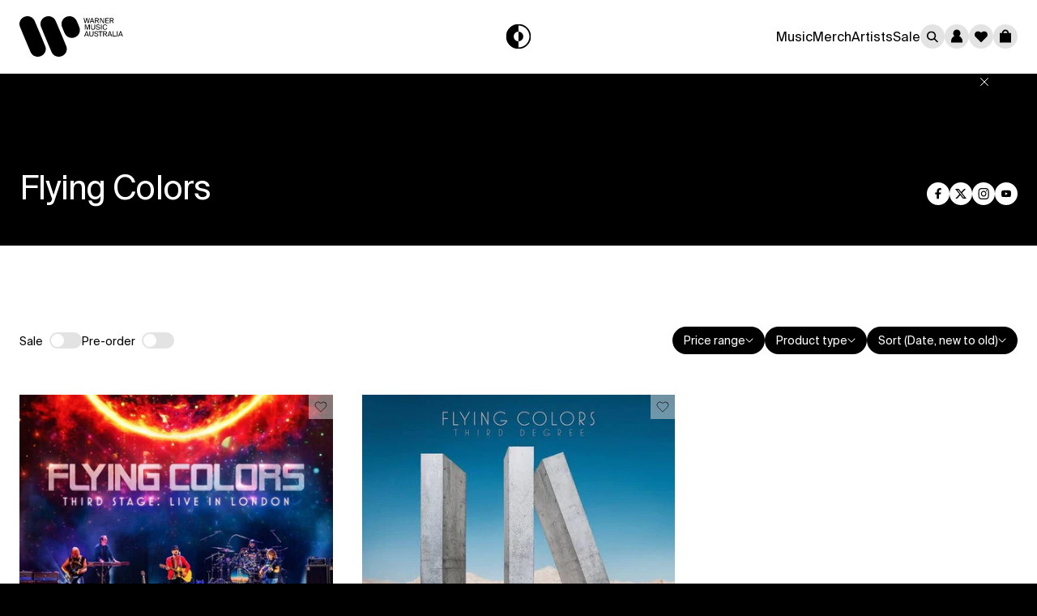

--- FILE ---
content_type: text/html; charset=utf-8
request_url: https://store.warnermusic.com.au/collections/flying-colors
body_size: 43802
content:
<!doctype html>
<html class="no-js" lang="en">
  <head>
    <meta charset="utf-8">
    <meta http-equiv="X-UA-Compatible" content="IE=edge">
    <meta name="viewport" content="width=device-width,initial-scale=1">
    <meta name="theme-color" content="">
    <link rel="canonical" href="https://store.warnermusic.com.au/collections/flying-colors">

    <meta name="robots" content="noimageai">
    <meta name="robots" content="noai"><link rel="icon" type="image/png" href="//store.warnermusic.com.au/cdn/shop/files/WMA_logo_32x32_44b80ac4-9977-4882-8dfd-fb414ada9409.png?crop=center&height=32&v=1710453961&width=32"><title>Flying Colors
 &ndash; Warner Music Australia Store</title>


    <!-- Show product in search results -->

    
    

    

<meta property="og:site_name" content="Warner Music Australia Store">
<meta property="og:url" content="https://store.warnermusic.com.au/collections/flying-colors">
<meta property="og:title" content="Flying Colors">
<meta property="og:type" content="website">
<meta property="og:description" content="Warner Music Store Australia. New Music Releases, Albums, CDS, DVD&#39;s, Boxsets, Fan Packs, Merchandise Tshirts, jumpers, caps &amp; more. Shop Now. "><meta property="og:image" content="http://store.warnermusic.com.au/cdn/shop/files/warner-logo-pos.png?height=628&pad_color=ffffff&v=1705545135&width=1200">
  <meta property="og:image:secure_url" content="https://store.warnermusic.com.au/cdn/shop/files/warner-logo-pos.png?height=628&pad_color=ffffff&v=1705545135&width=1200">
  <meta property="og:image:width" content="1200">
  <meta property="og:image:height" content="628"><meta name="twitter:site" content="@WarnerMusicAU"><meta name="twitter:card" content="summary_large_image">
<meta name="twitter:title" content="Flying Colors">
<meta name="twitter:description" content="Warner Music Store Australia. New Music Releases, Albums, CDS, DVD&#39;s, Boxsets, Fan Packs, Merchandise Tshirts, jumpers, caps &amp; more. Shop Now. ">

<!-- OneTrust Cookies Consent Notice start -->
<script
  id="onetrustcdn"
  src="https://cdn.cookielaw.org/scripttemplates/otSDKStub.js"
  data-document-language="true"
  type="text/javascript"
  charset="UTF-8"
  data-domain-script="ea3396b9-9e32-4ace-818f-14eddebc2058"
></script>

<script type="text/javascript">
  function OptanonWrapper() {
    var allLinks = document.querySelectorAll(
      'a[href*="https://www.wminewmedia.com/cookies-policy/"]:not([href*="?ot="])'
    );
    for (i = 0; i < allLinks.length; i++) {
      let href = allLinks[i].href;
      href =
        href +
        '?ot=' +
        document.getElementById('onetrustcdn').getAttribute('data-domain-script') +
        '&url=' +
        window.location.hostname;
      allLinks[i].setAttribute('href', href);
      allLinks[i].setAttribute('target', '_blank');
    }
    var eOT = new Event('OneTrustGroupsUpdated');
    document.dispatchEvent(eOT);
  }
</script>
<link rel="stylesheet" type="text/css" href="https://www.wminewmedia.com/cookies-policy/onetrust/ot.css">


    


  <script>
    var report_suite = 'wmg,wmgau';
    var artist_name = 'Warner Music Australia';
    var label_name = 'Warner Music International';
    var sublabel_name = 'Warner Music Australia';
    var devTeam = 'AKQA';
    var tracking_customer_id = '';
  </script>

  
    
    <script>
      // get data for product collection page
      var tracking_collection_title = 'Flying Colors';
      var tracking_customer_id = '';

      digitalData = {
        settings: {
          reportSuites: report_suite,
          currencyCode: 'AUD',
        },
        page: {
          pageInfo: {
            pageName: 'Warner Music Australia:Store:' + tracking_collection_title,
            server: 'Warner Music Australia:Store',
            platform: 'Shopify',
            devTeam: devTeam,
            storeID: 'Warner Music Australia Store',
          },
          category: {
            primaryCategory: 'Warner Music Australia:Store',
            pageType: 'Store:Listing',
          },
        },
        content: {
          artist: 'Warner Music Australia',
          label: 'Warner Music International',
          sublabel: 'Warner Music Australia',
        },
        user: {
          profile: {
            profileID: tracking_customer_id,
          },
        },
      };
    </script>

  

  <script src="//assets.adobedtm.com/launch-EN59508fcba8384036a9ee512e0ada9b93.min.js" async defer></script>

  <script>
    // Store data layer variables for use in checkout flow
    if (typeof digitalData !== 'undefined') {
      var adobeDataLayer = {
        reportSuites: digitalData.settings.reportSuites,
        artist: digitalData.content.artist,
        label: digitalData.content.label,
        sublabel: digitalData.content.sublabel,
      };

      sessionStorage.setItem('digitalData', JSON.stringify(adobeDataLayer));
    }
  </script>



    <script src="//store.warnermusic.com.au/cdn/shop/t/31/assets/constants.js?v=58251544750838685771701381803" defer="defer"></script>
    <script src="//store.warnermusic.com.au/cdn/shop/t/31/assets/pubsub.js?v=158357773527763999511701381804" defer="defer"></script>
    <script src="//store.warnermusic.com.au/cdn/shop/t/31/assets/global.js?v=128617101434763318961705024282" defer="defer"></script>


  <link href="//store.warnermusic.com.au/cdn/shop/t/31/assets/main-5_TTFwCM.css" rel="stylesheet" type="text/css" media="all" />




  <script src="//store.warnermusic.com.au/cdn/shop/t/31/assets/main-B4G3vy9m.js" type="module" crossorigin="anonymous"></script>
  <link href="//store.warnermusic.com.au/cdn/shop/t/31/assets/main-LriLsbSV.css" rel="stylesheet" type="text/css" media="all" />

<script>window.performance && window.performance.mark && window.performance.mark('shopify.content_for_header.start');</script><meta name="facebook-domain-verification" content="g8j9nemi1at77p5nkjhp4ig87u2z8p">
<meta id="shopify-digital-wallet" name="shopify-digital-wallet" content="/7841125/digital_wallets/dialog">
<meta name="shopify-checkout-api-token" content="1e655a2c16cb0b2367ee42c099b7ff07">
<link rel="alternate" type="application/atom+xml" title="Feed" href="/collections/flying-colors.atom" />
<link rel="alternate" type="application/json+oembed" href="https://store.warnermusic.com.au/collections/flying-colors.oembed">
<script async="async" src="/checkouts/internal/preloads.js?locale=en-AU"></script>
<link rel="preconnect" href="https://shop.app" crossorigin="anonymous">
<script async="async" src="https://shop.app/checkouts/internal/preloads.js?locale=en-AU&shop_id=7841125" crossorigin="anonymous"></script>
<script id="apple-pay-shop-capabilities" type="application/json">{"shopId":7841125,"countryCode":"AU","currencyCode":"AUD","merchantCapabilities":["supports3DS"],"merchantId":"gid:\/\/shopify\/Shop\/7841125","merchantName":"Warner Music Australia Store","requiredBillingContactFields":["postalAddress","email"],"requiredShippingContactFields":["postalAddress","email"],"shippingType":"shipping","supportedNetworks":["visa","masterCard","amex","jcb"],"total":{"type":"pending","label":"Warner Music Australia Store","amount":"1.00"},"shopifyPaymentsEnabled":true,"supportsSubscriptions":true}</script>
<script id="shopify-features" type="application/json">{"accessToken":"1e655a2c16cb0b2367ee42c099b7ff07","betas":["rich-media-storefront-analytics"],"domain":"store.warnermusic.com.au","predictiveSearch":true,"shopId":7841125,"locale":"en"}</script>
<script>var Shopify = Shopify || {};
Shopify.shop = "warner-music-australia.myshopify.com";
Shopify.locale = "en";
Shopify.currency = {"active":"AUD","rate":"1.0"};
Shopify.country = "AU";
Shopify.theme = {"name":"Warner Music (AKQA)","id":138308944131,"schema_name":"Warner Music (AKQA)","schema_version":"1.0.0","theme_store_id":887,"role":"main"};
Shopify.theme.handle = "null";
Shopify.theme.style = {"id":null,"handle":null};
Shopify.cdnHost = "store.warnermusic.com.au/cdn";
Shopify.routes = Shopify.routes || {};
Shopify.routes.root = "/";</script>
<script type="module">!function(o){(o.Shopify=o.Shopify||{}).modules=!0}(window);</script>
<script>!function(o){function n(){var o=[];function n(){o.push(Array.prototype.slice.apply(arguments))}return n.q=o,n}var t=o.Shopify=o.Shopify||{};t.loadFeatures=n(),t.autoloadFeatures=n()}(window);</script>
<script>
  window.ShopifyPay = window.ShopifyPay || {};
  window.ShopifyPay.apiHost = "shop.app\/pay";
  window.ShopifyPay.redirectState = null;
</script>
<script id="shop-js-analytics" type="application/json">{"pageType":"collection"}</script>
<script defer="defer" async type="module" src="//store.warnermusic.com.au/cdn/shopifycloud/shop-js/modules/v2/client.init-shop-cart-sync_C5BV16lS.en.esm.js"></script>
<script defer="defer" async type="module" src="//store.warnermusic.com.au/cdn/shopifycloud/shop-js/modules/v2/chunk.common_CygWptCX.esm.js"></script>
<script type="module">
  await import("//store.warnermusic.com.au/cdn/shopifycloud/shop-js/modules/v2/client.init-shop-cart-sync_C5BV16lS.en.esm.js");
await import("//store.warnermusic.com.au/cdn/shopifycloud/shop-js/modules/v2/chunk.common_CygWptCX.esm.js");

  window.Shopify.SignInWithShop?.initShopCartSync?.({"fedCMEnabled":true,"windoidEnabled":true});

</script>
<script>
  window.Shopify = window.Shopify || {};
  if (!window.Shopify.featureAssets) window.Shopify.featureAssets = {};
  window.Shopify.featureAssets['shop-js'] = {"shop-cart-sync":["modules/v2/client.shop-cart-sync_ZFArdW7E.en.esm.js","modules/v2/chunk.common_CygWptCX.esm.js"],"init-fed-cm":["modules/v2/client.init-fed-cm_CmiC4vf6.en.esm.js","modules/v2/chunk.common_CygWptCX.esm.js"],"shop-cash-offers":["modules/v2/client.shop-cash-offers_DOA2yAJr.en.esm.js","modules/v2/chunk.common_CygWptCX.esm.js","modules/v2/chunk.modal_D71HUcav.esm.js"],"shop-button":["modules/v2/client.shop-button_tlx5R9nI.en.esm.js","modules/v2/chunk.common_CygWptCX.esm.js"],"shop-toast-manager":["modules/v2/client.shop-toast-manager_ClPi3nE9.en.esm.js","modules/v2/chunk.common_CygWptCX.esm.js"],"init-shop-cart-sync":["modules/v2/client.init-shop-cart-sync_C5BV16lS.en.esm.js","modules/v2/chunk.common_CygWptCX.esm.js"],"avatar":["modules/v2/client.avatar_BTnouDA3.en.esm.js"],"init-windoid":["modules/v2/client.init-windoid_sURxWdc1.en.esm.js","modules/v2/chunk.common_CygWptCX.esm.js"],"init-shop-email-lookup-coordinator":["modules/v2/client.init-shop-email-lookup-coordinator_B8hsDcYM.en.esm.js","modules/v2/chunk.common_CygWptCX.esm.js"],"pay-button":["modules/v2/client.pay-button_FdsNuTd3.en.esm.js","modules/v2/chunk.common_CygWptCX.esm.js"],"shop-login-button":["modules/v2/client.shop-login-button_C5VAVYt1.en.esm.js","modules/v2/chunk.common_CygWptCX.esm.js","modules/v2/chunk.modal_D71HUcav.esm.js"],"init-customer-accounts-sign-up":["modules/v2/client.init-customer-accounts-sign-up_CPSyQ0Tj.en.esm.js","modules/v2/client.shop-login-button_C5VAVYt1.en.esm.js","modules/v2/chunk.common_CygWptCX.esm.js","modules/v2/chunk.modal_D71HUcav.esm.js"],"init-shop-for-new-customer-accounts":["modules/v2/client.init-shop-for-new-customer-accounts_ChsxoAhi.en.esm.js","modules/v2/client.shop-login-button_C5VAVYt1.en.esm.js","modules/v2/chunk.common_CygWptCX.esm.js","modules/v2/chunk.modal_D71HUcav.esm.js"],"init-customer-accounts":["modules/v2/client.init-customer-accounts_DxDtT_ad.en.esm.js","modules/v2/client.shop-login-button_C5VAVYt1.en.esm.js","modules/v2/chunk.common_CygWptCX.esm.js","modules/v2/chunk.modal_D71HUcav.esm.js"],"shop-follow-button":["modules/v2/client.shop-follow-button_Cva4Ekp9.en.esm.js","modules/v2/chunk.common_CygWptCX.esm.js","modules/v2/chunk.modal_D71HUcav.esm.js"],"checkout-modal":["modules/v2/client.checkout-modal_BPM8l0SH.en.esm.js","modules/v2/chunk.common_CygWptCX.esm.js","modules/v2/chunk.modal_D71HUcav.esm.js"],"lead-capture":["modules/v2/client.lead-capture_Bi8yE_yS.en.esm.js","modules/v2/chunk.common_CygWptCX.esm.js","modules/v2/chunk.modal_D71HUcav.esm.js"],"shop-login":["modules/v2/client.shop-login_D6lNrXab.en.esm.js","modules/v2/chunk.common_CygWptCX.esm.js","modules/v2/chunk.modal_D71HUcav.esm.js"],"payment-terms":["modules/v2/client.payment-terms_CZxnsJam.en.esm.js","modules/v2/chunk.common_CygWptCX.esm.js","modules/v2/chunk.modal_D71HUcav.esm.js"]};
</script>
<script>(function() {
  var isLoaded = false;
  function asyncLoad() {
    if (isLoaded) return;
    isLoaded = true;
    var urls = ["https:\/\/dfjp7gc2z6ooe.cloudfront.net\/assets\/sky_pilot_v3.js?shop=warner-music-australia.myshopify.com"];
    for (var i = 0; i < urls.length; i++) {
      var s = document.createElement('script');
      s.type = 'text/javascript';
      s.async = true;
      s.src = urls[i];
      var x = document.getElementsByTagName('script')[0];
      x.parentNode.insertBefore(s, x);
    }
  };
  if(window.attachEvent) {
    window.attachEvent('onload', asyncLoad);
  } else {
    window.addEventListener('load', asyncLoad, false);
  }
})();</script>
<script id="__st">var __st={"a":7841125,"offset":39600,"reqid":"726cb82f-9961-4014-88e3-d6f6e569d0ca-1768852873","pageurl":"store.warnermusic.com.au\/collections\/flying-colors","u":"e8c083fcb9ca","p":"collection","rtyp":"collection","rid":69371723818};</script>
<script>window.ShopifyPaypalV4VisibilityTracking = true;</script>
<script id="form-persister">!function(){'use strict';const t='contact',e='new_comment',n=[[t,t],['blogs',e],['comments',e],[t,'customer']],o='password',r='form_key',c=['recaptcha-v3-token','g-recaptcha-response','h-captcha-response',o],s=()=>{try{return window.sessionStorage}catch{return}},i='__shopify_v',u=t=>t.elements[r],a=function(){const t=[...n].map((([t,e])=>`form[action*='/${t}']:not([data-nocaptcha='true']) input[name='form_type'][value='${e}']`)).join(',');var e;return e=t,()=>e?[...document.querySelectorAll(e)].map((t=>t.form)):[]}();function m(t){const e=u(t);a().includes(t)&&(!e||!e.value)&&function(t){try{if(!s())return;!function(t){const e=s();if(!e)return;const n=u(t);if(!n)return;const o=n.value;o&&e.removeItem(o)}(t);const e=Array.from(Array(32),(()=>Math.random().toString(36)[2])).join('');!function(t,e){u(t)||t.append(Object.assign(document.createElement('input'),{type:'hidden',name:r})),t.elements[r].value=e}(t,e),function(t,e){const n=s();if(!n)return;const r=[...t.querySelectorAll(`input[type='${o}']`)].map((({name:t})=>t)),u=[...c,...r],a={};for(const[o,c]of new FormData(t).entries())u.includes(o)||(a[o]=c);n.setItem(e,JSON.stringify({[i]:1,action:t.action,data:a}))}(t,e)}catch(e){console.error('failed to persist form',e)}}(t)}const f=t=>{if('true'===t.dataset.persistBound)return;const e=function(t,e){const n=function(t){return'function'==typeof t.submit?t.submit:HTMLFormElement.prototype.submit}(t).bind(t);return function(){let t;return()=>{t||(t=!0,(()=>{try{e(),n()}catch(t){(t=>{console.error('form submit failed',t)})(t)}})(),setTimeout((()=>t=!1),250))}}()}(t,(()=>{m(t)}));!function(t,e){if('function'==typeof t.submit&&'function'==typeof e)try{t.submit=e}catch{}}(t,e),t.addEventListener('submit',(t=>{t.preventDefault(),e()})),t.dataset.persistBound='true'};!function(){function t(t){const e=(t=>{const e=t.target;return e instanceof HTMLFormElement?e:e&&e.form})(t);e&&m(e)}document.addEventListener('submit',t),document.addEventListener('DOMContentLoaded',(()=>{const e=a();for(const t of e)f(t);var n;n=document.body,new window.MutationObserver((t=>{for(const e of t)if('childList'===e.type&&e.addedNodes.length)for(const t of e.addedNodes)1===t.nodeType&&'FORM'===t.tagName&&a().includes(t)&&f(t)})).observe(n,{childList:!0,subtree:!0,attributes:!1}),document.removeEventListener('submit',t)}))}()}();</script>
<script integrity="sha256-4kQ18oKyAcykRKYeNunJcIwy7WH5gtpwJnB7kiuLZ1E=" data-source-attribution="shopify.loadfeatures" defer="defer" src="//store.warnermusic.com.au/cdn/shopifycloud/storefront/assets/storefront/load_feature-a0a9edcb.js" crossorigin="anonymous"></script>
<script crossorigin="anonymous" defer="defer" src="//store.warnermusic.com.au/cdn/shopifycloud/storefront/assets/shopify_pay/storefront-65b4c6d7.js?v=20250812"></script>
<script data-source-attribution="shopify.dynamic_checkout.dynamic.init">var Shopify=Shopify||{};Shopify.PaymentButton=Shopify.PaymentButton||{isStorefrontPortableWallets:!0,init:function(){window.Shopify.PaymentButton.init=function(){};var t=document.createElement("script");t.src="https://store.warnermusic.com.au/cdn/shopifycloud/portable-wallets/latest/portable-wallets.en.js",t.type="module",document.head.appendChild(t)}};
</script>
<script data-source-attribution="shopify.dynamic_checkout.buyer_consent">
  function portableWalletsHideBuyerConsent(e){var t=document.getElementById("shopify-buyer-consent"),n=document.getElementById("shopify-subscription-policy-button");t&&n&&(t.classList.add("hidden"),t.setAttribute("aria-hidden","true"),n.removeEventListener("click",e))}function portableWalletsShowBuyerConsent(e){var t=document.getElementById("shopify-buyer-consent"),n=document.getElementById("shopify-subscription-policy-button");t&&n&&(t.classList.remove("hidden"),t.removeAttribute("aria-hidden"),n.addEventListener("click",e))}window.Shopify?.PaymentButton&&(window.Shopify.PaymentButton.hideBuyerConsent=portableWalletsHideBuyerConsent,window.Shopify.PaymentButton.showBuyerConsent=portableWalletsShowBuyerConsent);
</script>
<script data-source-attribution="shopify.dynamic_checkout.cart.bootstrap">document.addEventListener("DOMContentLoaded",(function(){function t(){return document.querySelector("shopify-accelerated-checkout-cart, shopify-accelerated-checkout")}if(t())Shopify.PaymentButton.init();else{new MutationObserver((function(e,n){t()&&(Shopify.PaymentButton.init(),n.disconnect())})).observe(document.body,{childList:!0,subtree:!0})}}));
</script>
<link id="shopify-accelerated-checkout-styles" rel="stylesheet" media="screen" href="https://store.warnermusic.com.au/cdn/shopifycloud/portable-wallets/latest/accelerated-checkout-backwards-compat.css" crossorigin="anonymous">
<style id="shopify-accelerated-checkout-cart">
        #shopify-buyer-consent {
  margin-top: 1em;
  display: inline-block;
  width: 100%;
}

#shopify-buyer-consent.hidden {
  display: none;
}

#shopify-subscription-policy-button {
  background: none;
  border: none;
  padding: 0;
  text-decoration: underline;
  font-size: inherit;
  cursor: pointer;
}

#shopify-subscription-policy-button::before {
  box-shadow: none;
}

      </style>
<script id="sections-script" data-sections="header" defer="defer" src="//store.warnermusic.com.au/cdn/shop/t/31/compiled_assets/scripts.js?v=18419"></script>
<script>window.performance && window.performance.mark && window.performance.mark('shopify.content_for_header.end');</script>

    <style data-shopify>
  @font-face {
    font-family: 'SuisseIntl';
    font-style: normal;
    font-weight: 500;
    src: url(//store.warnermusic.com.au/cdn/shop/t/31/assets/SuisseIntl-Regular.woff2?v=112024909356417981301704917674) format('woff2');
  }
</style>


    <script>
      if (Shopify.designMode) {
        document.documentElement.classList.add('shopify-design-mode');
      }
    </script>
  <!-- BEGIN app block: shopify://apps/minmaxify-order-limits/blocks/app-embed-block/3acfba32-89f3-4377-ae20-cbb9abc48475 --><script type="text/javascript" src="https://limits.minmaxify.com/warner-music-australia.myshopify.com?v=139c&r=20260113235841"></script>

<!-- END app block --><link href="https://monorail-edge.shopifysvc.com" rel="dns-prefetch">
<script>(function(){if ("sendBeacon" in navigator && "performance" in window) {try {var session_token_from_headers = performance.getEntriesByType('navigation')[0].serverTiming.find(x => x.name == '_s').description;} catch {var session_token_from_headers = undefined;}var session_cookie_matches = document.cookie.match(/_shopify_s=([^;]*)/);var session_token_from_cookie = session_cookie_matches && session_cookie_matches.length === 2 ? session_cookie_matches[1] : "";var session_token = session_token_from_headers || session_token_from_cookie || "";function handle_abandonment_event(e) {var entries = performance.getEntries().filter(function(entry) {return /monorail-edge.shopifysvc.com/.test(entry.name);});if (!window.abandonment_tracked && entries.length === 0) {window.abandonment_tracked = true;var currentMs = Date.now();var navigation_start = performance.timing.navigationStart;var payload = {shop_id: 7841125,url: window.location.href,navigation_start,duration: currentMs - navigation_start,session_token,page_type: "collection"};window.navigator.sendBeacon("https://monorail-edge.shopifysvc.com/v1/produce", JSON.stringify({schema_id: "online_store_buyer_site_abandonment/1.1",payload: payload,metadata: {event_created_at_ms: currentMs,event_sent_at_ms: currentMs}}));}}window.addEventListener('pagehide', handle_abandonment_event);}}());</script>
<script id="web-pixels-manager-setup">(function e(e,d,r,n,o){if(void 0===o&&(o={}),!Boolean(null===(a=null===(i=window.Shopify)||void 0===i?void 0:i.analytics)||void 0===a?void 0:a.replayQueue)){var i,a;window.Shopify=window.Shopify||{};var t=window.Shopify;t.analytics=t.analytics||{};var s=t.analytics;s.replayQueue=[],s.publish=function(e,d,r){return s.replayQueue.push([e,d,r]),!0};try{self.performance.mark("wpm:start")}catch(e){}var l=function(){var e={modern:/Edge?\/(1{2}[4-9]|1[2-9]\d|[2-9]\d{2}|\d{4,})\.\d+(\.\d+|)|Firefox\/(1{2}[4-9]|1[2-9]\d|[2-9]\d{2}|\d{4,})\.\d+(\.\d+|)|Chrom(ium|e)\/(9{2}|\d{3,})\.\d+(\.\d+|)|(Maci|X1{2}).+ Version\/(15\.\d+|(1[6-9]|[2-9]\d|\d{3,})\.\d+)([,.]\d+|)( \(\w+\)|)( Mobile\/\w+|) Safari\/|Chrome.+OPR\/(9{2}|\d{3,})\.\d+\.\d+|(CPU[ +]OS|iPhone[ +]OS|CPU[ +]iPhone|CPU IPhone OS|CPU iPad OS)[ +]+(15[._]\d+|(1[6-9]|[2-9]\d|\d{3,})[._]\d+)([._]\d+|)|Android:?[ /-](13[3-9]|1[4-9]\d|[2-9]\d{2}|\d{4,})(\.\d+|)(\.\d+|)|Android.+Firefox\/(13[5-9]|1[4-9]\d|[2-9]\d{2}|\d{4,})\.\d+(\.\d+|)|Android.+Chrom(ium|e)\/(13[3-9]|1[4-9]\d|[2-9]\d{2}|\d{4,})\.\d+(\.\d+|)|SamsungBrowser\/([2-9]\d|\d{3,})\.\d+/,legacy:/Edge?\/(1[6-9]|[2-9]\d|\d{3,})\.\d+(\.\d+|)|Firefox\/(5[4-9]|[6-9]\d|\d{3,})\.\d+(\.\d+|)|Chrom(ium|e)\/(5[1-9]|[6-9]\d|\d{3,})\.\d+(\.\d+|)([\d.]+$|.*Safari\/(?![\d.]+ Edge\/[\d.]+$))|(Maci|X1{2}).+ Version\/(10\.\d+|(1[1-9]|[2-9]\d|\d{3,})\.\d+)([,.]\d+|)( \(\w+\)|)( Mobile\/\w+|) Safari\/|Chrome.+OPR\/(3[89]|[4-9]\d|\d{3,})\.\d+\.\d+|(CPU[ +]OS|iPhone[ +]OS|CPU[ +]iPhone|CPU IPhone OS|CPU iPad OS)[ +]+(10[._]\d+|(1[1-9]|[2-9]\d|\d{3,})[._]\d+)([._]\d+|)|Android:?[ /-](13[3-9]|1[4-9]\d|[2-9]\d{2}|\d{4,})(\.\d+|)(\.\d+|)|Mobile Safari.+OPR\/([89]\d|\d{3,})\.\d+\.\d+|Android.+Firefox\/(13[5-9]|1[4-9]\d|[2-9]\d{2}|\d{4,})\.\d+(\.\d+|)|Android.+Chrom(ium|e)\/(13[3-9]|1[4-9]\d|[2-9]\d{2}|\d{4,})\.\d+(\.\d+|)|Android.+(UC? ?Browser|UCWEB|U3)[ /]?(15\.([5-9]|\d{2,})|(1[6-9]|[2-9]\d|\d{3,})\.\d+)\.\d+|SamsungBrowser\/(5\.\d+|([6-9]|\d{2,})\.\d+)|Android.+MQ{2}Browser\/(14(\.(9|\d{2,})|)|(1[5-9]|[2-9]\d|\d{3,})(\.\d+|))(\.\d+|)|K[Aa][Ii]OS\/(3\.\d+|([4-9]|\d{2,})\.\d+)(\.\d+|)/},d=e.modern,r=e.legacy,n=navigator.userAgent;return n.match(d)?"modern":n.match(r)?"legacy":"unknown"}(),u="modern"===l?"modern":"legacy",c=(null!=n?n:{modern:"",legacy:""})[u],f=function(e){return[e.baseUrl,"/wpm","/b",e.hashVersion,"modern"===e.buildTarget?"m":"l",".js"].join("")}({baseUrl:d,hashVersion:r,buildTarget:u}),m=function(e){var d=e.version,r=e.bundleTarget,n=e.surface,o=e.pageUrl,i=e.monorailEndpoint;return{emit:function(e){var a=e.status,t=e.errorMsg,s=(new Date).getTime(),l=JSON.stringify({metadata:{event_sent_at_ms:s},events:[{schema_id:"web_pixels_manager_load/3.1",payload:{version:d,bundle_target:r,page_url:o,status:a,surface:n,error_msg:t},metadata:{event_created_at_ms:s}}]});if(!i)return console&&console.warn&&console.warn("[Web Pixels Manager] No Monorail endpoint provided, skipping logging."),!1;try{return self.navigator.sendBeacon.bind(self.navigator)(i,l)}catch(e){}var u=new XMLHttpRequest;try{return u.open("POST",i,!0),u.setRequestHeader("Content-Type","text/plain"),u.send(l),!0}catch(e){return console&&console.warn&&console.warn("[Web Pixels Manager] Got an unhandled error while logging to Monorail."),!1}}}}({version:r,bundleTarget:l,surface:e.surface,pageUrl:self.location.href,monorailEndpoint:e.monorailEndpoint});try{o.browserTarget=l,function(e){var d=e.src,r=e.async,n=void 0===r||r,o=e.onload,i=e.onerror,a=e.sri,t=e.scriptDataAttributes,s=void 0===t?{}:t,l=document.createElement("script"),u=document.querySelector("head"),c=document.querySelector("body");if(l.async=n,l.src=d,a&&(l.integrity=a,l.crossOrigin="anonymous"),s)for(var f in s)if(Object.prototype.hasOwnProperty.call(s,f))try{l.dataset[f]=s[f]}catch(e){}if(o&&l.addEventListener("load",o),i&&l.addEventListener("error",i),u)u.appendChild(l);else{if(!c)throw new Error("Did not find a head or body element to append the script");c.appendChild(l)}}({src:f,async:!0,onload:function(){if(!function(){var e,d;return Boolean(null===(d=null===(e=window.Shopify)||void 0===e?void 0:e.analytics)||void 0===d?void 0:d.initialized)}()){var d=window.webPixelsManager.init(e)||void 0;if(d){var r=window.Shopify.analytics;r.replayQueue.forEach((function(e){var r=e[0],n=e[1],o=e[2];d.publishCustomEvent(r,n,o)})),r.replayQueue=[],r.publish=d.publishCustomEvent,r.visitor=d.visitor,r.initialized=!0}}},onerror:function(){return m.emit({status:"failed",errorMsg:"".concat(f," has failed to load")})},sri:function(e){var d=/^sha384-[A-Za-z0-9+/=]+$/;return"string"==typeof e&&d.test(e)}(c)?c:"",scriptDataAttributes:o}),m.emit({status:"loading"})}catch(e){m.emit({status:"failed",errorMsg:(null==e?void 0:e.message)||"Unknown error"})}}})({shopId: 7841125,storefrontBaseUrl: "https://store.warnermusic.com.au",extensionsBaseUrl: "https://extensions.shopifycdn.com/cdn/shopifycloud/web-pixels-manager",monorailEndpoint: "https://monorail-edge.shopifysvc.com/unstable/produce_batch",surface: "storefront-renderer",enabledBetaFlags: ["2dca8a86"],webPixelsConfigList: [{"id":"25985283","eventPayloadVersion":"1","runtimeContext":"LAX","scriptVersion":"3","type":"CUSTOM","privacyPurposes":["ANALYTICS","MARKETING","SALE_OF_DATA"],"name":"v2 (Luke's Script) Testing"},{"id":"shopify-app-pixel","configuration":"{}","eventPayloadVersion":"v1","runtimeContext":"STRICT","scriptVersion":"0450","apiClientId":"shopify-pixel","type":"APP","privacyPurposes":["ANALYTICS","MARKETING"]},{"id":"shopify-custom-pixel","eventPayloadVersion":"v1","runtimeContext":"LAX","scriptVersion":"0450","apiClientId":"shopify-pixel","type":"CUSTOM","privacyPurposes":["ANALYTICS","MARKETING"]}],isMerchantRequest: false,initData: {"shop":{"name":"Warner Music Australia Store","paymentSettings":{"currencyCode":"AUD"},"myshopifyDomain":"warner-music-australia.myshopify.com","countryCode":"AU","storefrontUrl":"https:\/\/store.warnermusic.com.au"},"customer":null,"cart":null,"checkout":null,"productVariants":[],"purchasingCompany":null},},"https://store.warnermusic.com.au/cdn","fcfee988w5aeb613cpc8e4bc33m6693e112",{"modern":"","legacy":""},{"shopId":"7841125","storefrontBaseUrl":"https:\/\/store.warnermusic.com.au","extensionBaseUrl":"https:\/\/extensions.shopifycdn.com\/cdn\/shopifycloud\/web-pixels-manager","surface":"storefront-renderer","enabledBetaFlags":"[\"2dca8a86\"]","isMerchantRequest":"false","hashVersion":"fcfee988w5aeb613cpc8e4bc33m6693e112","publish":"custom","events":"[[\"page_viewed\",{}],[\"collection_viewed\",{\"collection\":{\"id\":\"69371723818\",\"title\":\"Flying Colors\",\"productVariants\":[{\"price\":{\"amount\":80.0,\"currencyCode\":\"AUD\"},\"product\":{\"title\":\"Third Stage: Live In London (4CD\/DVD)\",\"vendor\":\"Flying Colors\",\"id\":\"4569612058666\",\"untranslatedTitle\":\"Third Stage: Live In London (4CD\/DVD)\",\"url\":\"\/products\/third-stage-live-in-london-4cd-dvd\",\"type\":\"CD\/DVD\"},\"id\":\"31958854533162\",\"image\":{\"src\":\"\/\/store.warnermusic.com.au\/cdn\/shop\/products\/flying-colors_c4ded26e-5f62-45d4-9b74-84085d8da91e.jpg?v=1601003280\"},\"sku\":\"MTR76225\",\"title\":\"Default Title\",\"untranslatedTitle\":\"Default Title\"},{\"price\":{\"amount\":50.0,\"currencyCode\":\"AUD\"},\"product\":{\"title\":\"Third Degree (Double Vinyl)\",\"vendor\":\"Flying Colors\",\"id\":\"4254499864618\",\"untranslatedTitle\":\"Third Degree (Double Vinyl)\",\"url\":\"\/products\/third-degree-double-vinyl\",\"type\":\"12\\\" Vinyl\"},\"id\":\"30715118485546\",\"image\":{\"src\":\"\/\/store.warnermusic.com.au\/cdn\/shop\/products\/images_56da3d9f-5ac1-459a-af34-52bd130bd423.jpg?v=1601002716\"},\"sku\":\"MTR75961\",\"title\":\"Default Title\",\"untranslatedTitle\":\"Default Title\"}]}}]]"});</script><script>
  window.ShopifyAnalytics = window.ShopifyAnalytics || {};
  window.ShopifyAnalytics.meta = window.ShopifyAnalytics.meta || {};
  window.ShopifyAnalytics.meta.currency = 'AUD';
  var meta = {"products":[{"id":4569612058666,"gid":"gid:\/\/shopify\/Product\/4569612058666","vendor":"Flying Colors","type":"CD\/DVD","handle":"third-stage-live-in-london-4cd-dvd","variants":[{"id":31958854533162,"price":8000,"name":"Third Stage: Live In London (4CD\/DVD)","public_title":null,"sku":"MTR76225"}],"remote":false},{"id":4254499864618,"gid":"gid:\/\/shopify\/Product\/4254499864618","vendor":"Flying Colors","type":"12\" Vinyl","handle":"third-degree-double-vinyl","variants":[{"id":30715118485546,"price":5000,"name":"Third Degree (Double Vinyl)","public_title":null,"sku":"MTR75961"}],"remote":false}],"page":{"pageType":"collection","resourceType":"collection","resourceId":69371723818,"requestId":"726cb82f-9961-4014-88e3-d6f6e569d0ca-1768852873"}};
  for (var attr in meta) {
    window.ShopifyAnalytics.meta[attr] = meta[attr];
  }
</script>
<script class="analytics">
  (function () {
    var customDocumentWrite = function(content) {
      var jquery = null;

      if (window.jQuery) {
        jquery = window.jQuery;
      } else if (window.Checkout && window.Checkout.$) {
        jquery = window.Checkout.$;
      }

      if (jquery) {
        jquery('body').append(content);
      }
    };

    var hasLoggedConversion = function(token) {
      if (token) {
        return document.cookie.indexOf('loggedConversion=' + token) !== -1;
      }
      return false;
    }

    var setCookieIfConversion = function(token) {
      if (token) {
        var twoMonthsFromNow = new Date(Date.now());
        twoMonthsFromNow.setMonth(twoMonthsFromNow.getMonth() + 2);

        document.cookie = 'loggedConversion=' + token + '; expires=' + twoMonthsFromNow;
      }
    }

    var trekkie = window.ShopifyAnalytics.lib = window.trekkie = window.trekkie || [];
    if (trekkie.integrations) {
      return;
    }
    trekkie.methods = [
      'identify',
      'page',
      'ready',
      'track',
      'trackForm',
      'trackLink'
    ];
    trekkie.factory = function(method) {
      return function() {
        var args = Array.prototype.slice.call(arguments);
        args.unshift(method);
        trekkie.push(args);
        return trekkie;
      };
    };
    for (var i = 0; i < trekkie.methods.length; i++) {
      var key = trekkie.methods[i];
      trekkie[key] = trekkie.factory(key);
    }
    trekkie.load = function(config) {
      trekkie.config = config || {};
      trekkie.config.initialDocumentCookie = document.cookie;
      var first = document.getElementsByTagName('script')[0];
      var script = document.createElement('script');
      script.type = 'text/javascript';
      script.onerror = function(e) {
        var scriptFallback = document.createElement('script');
        scriptFallback.type = 'text/javascript';
        scriptFallback.onerror = function(error) {
                var Monorail = {
      produce: function produce(monorailDomain, schemaId, payload) {
        var currentMs = new Date().getTime();
        var event = {
          schema_id: schemaId,
          payload: payload,
          metadata: {
            event_created_at_ms: currentMs,
            event_sent_at_ms: currentMs
          }
        };
        return Monorail.sendRequest("https://" + monorailDomain + "/v1/produce", JSON.stringify(event));
      },
      sendRequest: function sendRequest(endpointUrl, payload) {
        // Try the sendBeacon API
        if (window && window.navigator && typeof window.navigator.sendBeacon === 'function' && typeof window.Blob === 'function' && !Monorail.isIos12()) {
          var blobData = new window.Blob([payload], {
            type: 'text/plain'
          });

          if (window.navigator.sendBeacon(endpointUrl, blobData)) {
            return true;
          } // sendBeacon was not successful

        } // XHR beacon

        var xhr = new XMLHttpRequest();

        try {
          xhr.open('POST', endpointUrl);
          xhr.setRequestHeader('Content-Type', 'text/plain');
          xhr.send(payload);
        } catch (e) {
          console.log(e);
        }

        return false;
      },
      isIos12: function isIos12() {
        return window.navigator.userAgent.lastIndexOf('iPhone; CPU iPhone OS 12_') !== -1 || window.navigator.userAgent.lastIndexOf('iPad; CPU OS 12_') !== -1;
      }
    };
    Monorail.produce('monorail-edge.shopifysvc.com',
      'trekkie_storefront_load_errors/1.1',
      {shop_id: 7841125,
      theme_id: 138308944131,
      app_name: "storefront",
      context_url: window.location.href,
      source_url: "//store.warnermusic.com.au/cdn/s/trekkie.storefront.cd680fe47e6c39ca5d5df5f0a32d569bc48c0f27.min.js"});

        };
        scriptFallback.async = true;
        scriptFallback.src = '//store.warnermusic.com.au/cdn/s/trekkie.storefront.cd680fe47e6c39ca5d5df5f0a32d569bc48c0f27.min.js';
        first.parentNode.insertBefore(scriptFallback, first);
      };
      script.async = true;
      script.src = '//store.warnermusic.com.au/cdn/s/trekkie.storefront.cd680fe47e6c39ca5d5df5f0a32d569bc48c0f27.min.js';
      first.parentNode.insertBefore(script, first);
    };
    trekkie.load(
      {"Trekkie":{"appName":"storefront","development":false,"defaultAttributes":{"shopId":7841125,"isMerchantRequest":null,"themeId":138308944131,"themeCityHash":"17844675148476531242","contentLanguage":"en","currency":"AUD"},"isServerSideCookieWritingEnabled":true,"monorailRegion":"shop_domain","enabledBetaFlags":["65f19447"]},"Session Attribution":{},"S2S":{"facebookCapiEnabled":false,"source":"trekkie-storefront-renderer","apiClientId":580111}}
    );

    var loaded = false;
    trekkie.ready(function() {
      if (loaded) return;
      loaded = true;

      window.ShopifyAnalytics.lib = window.trekkie;

      var originalDocumentWrite = document.write;
      document.write = customDocumentWrite;
      try { window.ShopifyAnalytics.merchantGoogleAnalytics.call(this); } catch(error) {};
      document.write = originalDocumentWrite;

      window.ShopifyAnalytics.lib.page(null,{"pageType":"collection","resourceType":"collection","resourceId":69371723818,"requestId":"726cb82f-9961-4014-88e3-d6f6e569d0ca-1768852873","shopifyEmitted":true});

      var match = window.location.pathname.match(/checkouts\/(.+)\/(thank_you|post_purchase)/)
      var token = match? match[1]: undefined;
      if (!hasLoggedConversion(token)) {
        setCookieIfConversion(token);
        window.ShopifyAnalytics.lib.track("Viewed Product Category",{"currency":"AUD","category":"Collection: flying-colors","collectionName":"flying-colors","collectionId":69371723818,"nonInteraction":true},undefined,undefined,{"shopifyEmitted":true});
      }
    });


        var eventsListenerScript = document.createElement('script');
        eventsListenerScript.async = true;
        eventsListenerScript.src = "//store.warnermusic.com.au/cdn/shopifycloud/storefront/assets/shop_events_listener-3da45d37.js";
        document.getElementsByTagName('head')[0].appendChild(eventsListenerScript);

})();</script>
<script
  defer
  src="https://store.warnermusic.com.au/cdn/shopifycloud/perf-kit/shopify-perf-kit-3.0.4.min.js"
  data-application="storefront-renderer"
  data-shop-id="7841125"
  data-render-region="gcp-us-central1"
  data-page-type="collection"
  data-theme-instance-id="138308944131"
  data-theme-name="Warner Music (AKQA)"
  data-theme-version="1.0.0"
  data-monorail-region="shop_domain"
  data-resource-timing-sampling-rate="10"
  data-shs="true"
  data-shs-beacon="true"
  data-shs-export-with-fetch="true"
  data-shs-logs-sample-rate="1"
  data-shs-beacon-endpoint="https://store.warnermusic.com.au/api/collect"
></script>
</head>

  <body data-theme="light" class="warner">
    
    <a class="skip-to-content-link button visually-hidden" href="#MainContent">
      Skip to content
    </a>
<script src="//store.warnermusic.com.au/cdn/shop/t/31/assets/cart.js?v=139267664399455780961707256684" defer="defer"></script>

<style>
  .drawer {
    visibility: hidden;
  }
</style>

<cart-drawer
  class="drawer is-empty"
  data-lenis-prevent
>
  <div id="CartDrawer" class="cart-drawer">
    <div id="CartDrawer-Overlay" class="cart-drawer__overlay"></div>
    <div
      class="drawer__inner"
      role="dialog"
      aria-modal="true"
      aria-label="Your cart"
      tabindex="-1"
    ><div class="drawer__inner-empty">
          <div class="cart-drawer__warnings center">
            <div class="cart-drawer__empty-content">
              <h2 class="cart__empty-text">Your cart is empty</h2>
              <button
                class="drawer__close"
                type="button"
                onclick="this.closest('cart-drawer').close()"
                aria-label="Close"
              >
                <svg
  width="16"
  height="17"
  viewBox="0 0 16 17"
  fill="none"
  xmlns="http://www.w3.org/2000/svg"
  aria-hidden="true"
  focusable="false"
  class="icon icon-close"
  aria-hidden="true"
  focusable="false"
>
  <path d="M1 15.5L15 1.5" stroke="currentColor" stroke-width="2" stroke-miterlimit="10"/>
  <path d="M15 15.5L1 1.5" stroke="currentColor" stroke-width="2" stroke-miterlimit="10"/>
</svg>

              </button>
            </div>
          </div></div><div class="drawer__header">
        <h2 class="drawer__heading">Your cart</h2>
        <button
          class="drawer__close"
          type="button"
          onclick="this.closest('cart-drawer').close()"
          aria-label="Close"
        >
          <svg
  width="16"
  height="17"
  viewBox="0 0 16 17"
  fill="none"
  xmlns="http://www.w3.org/2000/svg"
  aria-hidden="true"
  focusable="false"
  class="icon icon-close"
  aria-hidden="true"
  focusable="false"
>
  <path d="M1 15.5L15 1.5" stroke="currentColor" stroke-width="2" stroke-miterlimit="10"/>
  <path d="M15 15.5L1 1.5" stroke="currentColor" stroke-width="2" stroke-miterlimit="10"/>
</svg>

        </button>
      </div>
      <cart-drawer-items
        
          class=" is-empty"
        
      >
        <form
          action="/cart"
          id="CartDrawer-Form"
          class="cart__contents cart-drawer__form"
          method="post"
        >
          <div id="CartDrawer-CartItems" class="drawer__contents js-contents"><p id="CartDrawer-LiveRegionText" class="visually-hidden" role="status"></p>
            <p id="CartDrawer-LineItemStatus" class="visually-hidden" aria-hidden="true" role="status">
              Loading...
            </p>
          </div>
          <div id="CartDrawer-CartErrors" class="hidden" role="alert"></div>
        </form>
      </cart-drawer-items>
      <div class="drawer__footer"><!-- Start blocks -->
        <!-- Subtotals -->

        <div class="cart-drawer__footer" >
          <div></div>

          <div class="totals" role="status">
            <h2 class="totals__total">Subtotal</h2>
            <p class="totals__total-value"><span class=money>$0.00 AUD</span></p>
          </div>
        </div>

        <!-- CTAs -->

        <div class="cart__ctas" >
          <noscript>
            <button type="submit" class="cart__update-button button button--secondary" form="CartDrawer-Form">
              Update
            </button>
          </noscript>

          <button
            type="submit"
            id="CartDrawer-Checkout"
            class="cart__checkout-button button"
            name="checkout"
            form="CartDrawer-Form"
            
              disabled
            
          >
            Checkout
          </button>
        </div>
      </div>
    </div>
  </div>
</cart-drawer>

<script>
  document.addEventListener('DOMContentLoaded', function () {
    function isIE() {
      const ua = window.navigator.userAgent;
      const msie = ua.indexOf('MSIE ');
      const trident = ua.indexOf('Trident/');

      return msie > 0 || trident > 0;
    }

    if (!isIE()) return;
    const cartSubmitInput = document.createElement('input');
    cartSubmitInput.setAttribute('name', 'checkout');
    cartSubmitInput.setAttribute('type', 'hidden');
    document.querySelector('#cart').appendChild(cartSubmitInput);
    document.querySelector('#checkout').addEventListener('click', function (event) {
      document.querySelector('#cart').submit();
    });
  });
</script>
<div class="header-group">
      <!-- BEGIN sections: header-group -->
<div id="shopify-section-sections--17092345037059__header" class="shopify-section shopify-section-group-header-group section-header"><script src="//store.warnermusic.com.au/cdn/shop/t/31/assets/cart-drawer.js?v=159073037402124376131708991911" defer="defer"></script>

<sticky-header data-sticky-type="on-scroll-up" class="header-wrapper">
  <header class="header">
    <div class="container">
      <div class="header__inner">
        <div class="header__logo">
          <a href="/" class="header__logo header__logo--desktop" title="Go to the Warner Music home page">
            <svg
  width="128"
  height="50"
  viewBox="0 0 128 50"
  fill="none"
  xmlns="http://www.w3.org/2000/svg"
  aria-hidden="true"
  focusable="false"
>
  <g clip-path="url(#clip0_196_3756)">
  <path d="M44.6963 5.7545C42.5947 0.892769 36.9024 -1.23243 32.0805 0.721133C27.1103 2.73641 24.6008 8.1574 26.64 13.1599C30.8863 23.5776 35.2516 33.949 39.6968 44.2877C41.3419 48.1138 44.589 49.8533 48.242 49.998C55.5247 50.0153 60.3271 43.2367 57.761 36.8765C53.5518 26.4434 49.1631 16.0796 44.6983 5.75257L44.6963 5.7545Z" fill="currentColor"/>
  <path d="M18.7632 5.74124C16.6674 0.885295 10.9615 -1.23412 6.13766 0.72523C1.17329 2.74243 -1.32645 8.16921 0.714715 13.1736C4.96292 23.5914 9.3243 33.9666 13.7715 44.3014C15.4166 48.1237 18.6696 49.8632 22.346 50.0001C29.5389 50.0078 34.3803 43.316 31.8708 37.0349C27.6733 26.5362 23.2495 16.1242 18.7652 5.74124H18.7632Z" fill="currentColor"/>
  <path d="M70.5856 5.65439C68.3298 0.871727 62.7234 -1.24576 57.9308 0.750231C52.9918 2.80793 50.6481 8.17685 52.5722 13.2237C53.5772 15.86 54.6524 18.475 55.8428 21.0322C57.6263 24.8679 60.7974 26.6827 64.5675 26.7984C71.6511 26.7444 76.2935 20.2087 74.0493 13.9411C73.0424 11.1274 71.8618 8.36199 70.5856 5.65439Z" fill="currentColor"/>
  <path class="text" d="M81.7832 8.45636L82.9912 3.27643L84.2244 8.45636H85.3192L86.9154 2.15405H85.971L84.7904 7.44776L83.5278 2.15405H82.4701L81.2895 7.44776L80.0543 2.15405H79.0669L80.6885 8.45636H81.7832Z" fill="currentColor"/>
  <path class="text" d="M87.5945 8.45636L88.0882 7.09099H91.0251L91.5286 8.45636H92.4984L90.0904 2.15405H89.0503L86.6774 8.45636H87.5945ZM89.544 3.0508L90.7441 6.33695H88.3634L89.5459 3.0508H89.544Z" fill="currentColor"/>
  <path class="text" d="M94.1567 5.80469H95.5286C95.6086 5.80469 95.6886 5.80083 95.7705 5.79504L97.1541 8.45443H98.1591L96.6779 5.65619C97.0721 5.55205 97.3824 5.36885 97.6088 5.1085C97.8351 4.84816 97.9483 4.46824 97.9483 3.97069C97.9483 3.59464 97.882 3.28608 97.7493 3.04887C97.6166 2.81167 97.4331 2.62653 97.197 2.49347C96.9628 2.3604 96.6818 2.26976 96.354 2.22348C96.0281 2.17719 95.671 2.15405 95.2827 2.15405H93.2552V8.45636H94.1548V5.80469H94.1567ZM94.1567 2.90231H95.3568C95.593 2.90231 95.8115 2.91388 96.0145 2.93702C96.2174 2.96016 96.393 3.00837 96.5433 3.07973C96.6936 3.15301 96.8106 3.26101 96.8965 3.40564C96.9824 3.55028 97.0233 3.74506 97.0233 3.98805C97.0233 4.23104 96.9804 4.42389 96.8965 4.5666C96.8106 4.7093 96.6936 4.81537 96.5433 4.88865C96.393 4.96194 96.2174 5.00822 96.0145 5.02751C95.8115 5.04679 95.593 5.05836 95.3568 5.05836H94.1567V2.90231Z" fill="currentColor"/>
  <path class="text" d="M100.321 3.07587L103.248 8.45636H104.564V2.15405H103.664V7.51719L100.745 2.15405H99.4216V8.45636H100.321V3.07587Z" fill="currentColor"/>
  <path class="text" d="M110.42 7.69075H106.979V5.59641H110.217V4.8308H106.979V2.91966H110.42V2.15405H106.08V8.45636H110.42V7.69075Z" fill="currentColor"/>
  <path class="text" d="M112.387 5.80469H113.759C113.839 5.80469 113.919 5.80083 114.001 5.79504L115.384 8.45443H116.389L114.908 5.65619C115.302 5.55205 115.613 5.36885 115.839 5.1085C116.065 4.84816 116.179 4.46824 116.179 3.97069C116.179 3.59464 116.112 3.28608 115.98 3.04887C115.847 2.81167 115.663 2.62653 115.427 2.49347C115.193 2.3604 114.912 2.26976 114.584 2.22348C114.258 2.17719 113.901 2.15405 113.513 2.15405H111.486V8.45636H112.385V5.80469H112.387ZM112.387 2.90231H113.587C113.823 2.90231 114.042 2.91388 114.245 2.93702C114.448 2.96016 114.623 3.00837 114.774 3.07973C114.924 3.15301 115.041 3.26101 115.127 3.40564C115.213 3.55028 115.254 3.74506 115.254 3.98805C115.254 4.23104 115.211 4.42389 115.127 4.5666C115.041 4.7093 114.924 4.81537 114.774 4.88865C114.623 4.96194 114.448 5.00822 114.245 5.02751C114.042 5.04679 113.823 5.05836 113.587 5.05836H112.387V2.90231Z" fill="currentColor"/>
  <path class="text" d="M86.9697 16.5504V10.25H85.4613L83.8299 15.4994L82.1986 10.25H80.6901V16.5504H81.5897V11.058L83.3538 16.5504H84.3061L86.0701 11.058V16.5504H86.9697Z" fill="currentColor"/>
  <path class="text" d="M93.3726 15.1252C93.4663 14.7839 93.5131 14.3808 93.5131 13.918V10.25H92.6135V13.9874C92.6135 14.6084 92.4867 15.0809 92.2349 15.4087C91.9813 15.7366 91.55 15.9005 90.9392 15.9005C90.3284 15.9005 89.9147 15.752 89.665 15.4569C89.4152 15.1619 89.2903 14.7029 89.2903 14.0838V10.25H88.3907V13.9874C88.3907 14.4792 88.4414 14.8957 88.5409 15.2352C88.6405 15.5746 88.7946 15.8503 88.9995 16.0605C89.2044 16.2708 89.4698 16.425 89.7937 16.5215C90.1177 16.616 90.5002 16.6642 90.9392 16.6642C91.4036 16.6642 91.7998 16.6082 92.1257 16.4945C92.4516 16.3807 92.7189 16.211 92.9238 15.9815C93.1306 15.752 93.2789 15.4666 93.3746 15.1252H93.3726Z" fill="currentColor"/>
  <path class="text" d="M96.9807 10.1362C96.7212 10.1362 96.4558 10.169 96.1826 10.2365C95.9094 10.304 95.6616 10.4062 95.4372 10.5451C95.2128 10.6839 95.0293 10.8613 94.8849 11.0793C94.7405 11.2972 94.6683 11.5556 94.6683 11.8564C94.6683 12.1168 94.7191 12.3444 94.8186 12.5391C94.9181 12.7339 95.0508 12.8998 95.2147 13.0386C95.3786 13.1775 95.5679 13.2912 95.7787 13.378C95.9894 13.4648 96.2041 13.5323 96.4226 13.5786L97.2169 13.7444C97.4179 13.7907 97.6013 13.8428 97.7691 13.9006C97.9369 13.9585 98.0833 14.0318 98.2062 14.1186C98.3292 14.2053 98.4248 14.3095 98.4931 14.431C98.5614 14.5525 98.5946 14.6952 98.5946 14.8572C98.5946 15.1696 98.4658 15.4242 98.2062 15.6228C97.9486 15.8195 97.5798 15.9178 97.1037 15.9178C96.6275 15.9178 96.2138 15.806 95.9133 15.5823C95.6128 15.3586 95.4235 15.0307 95.3396 14.5949H94.4576C94.4986 14.9073 94.5883 15.1908 94.7269 15.4473C94.8654 15.7019 95.045 15.9198 95.2694 16.0991C95.4918 16.2785 95.7572 16.4173 96.0636 16.5157C96.37 16.614 96.7095 16.6642 97.0861 16.6642C97.4042 16.6642 97.7086 16.6237 98.0033 16.5427C98.2979 16.4617 98.5555 16.3421 98.7799 16.1821C99.0044 16.022 99.1819 15.8253 99.3185 15.5919C99.4532 15.3567 99.5215 15.0867 99.5215 14.78C99.5215 14.4734 99.4551 14.1957 99.3224 13.9855C99.1897 13.7734 99.02 13.5979 98.8112 13.459C98.6024 13.3202 98.3721 13.2122 98.1184 13.1331C97.8647 13.054 97.615 12.9904 97.3691 12.9383L96.6275 12.7725C96.327 12.7088 96.0792 12.6008 95.8821 12.4504C95.685 12.3 95.5874 12.0859 95.5874 11.8063C95.5874 11.6327 95.6343 11.4862 95.7279 11.3666C95.8216 11.247 95.9387 11.1525 96.0811 11.0793C96.2216 11.006 96.37 10.9558 96.5261 10.9269C96.6822 10.898 96.8207 10.8826 96.9456 10.8826C97.1037 10.8826 97.2657 10.898 97.4315 10.9308C97.5954 10.9616 97.7515 11.0176 97.8999 11.0966C98.0462 11.1757 98.177 11.276 98.2882 11.4013C98.3994 11.5267 98.4814 11.6771 98.536 11.8584H99.4083C99.3439 11.5575 99.2346 11.2972 99.0824 11.0812C98.9302 10.8633 98.7468 10.6859 98.5321 10.547C98.3175 10.4081 98.0774 10.3059 97.814 10.2384C97.5486 10.1729 97.2735 10.1382 96.9846 10.1382L96.9807 10.1362Z" fill="currentColor"/>
  <path class="text" d="M101.487 10.25H100.587V16.5523H101.487V10.25Z" fill="currentColor"/>
  <path class="text" d="M106.88 15.5341C106.572 15.7886 106.162 15.9159 105.651 15.9159C105.35 15.9159 105.077 15.86 104.831 15.7462C104.583 15.6324 104.371 15.4685 104.187 15.2506C104.006 15.0327 103.863 14.7685 103.764 14.4561C103.664 14.1436 103.614 13.7869 103.614 13.3877C103.614 12.9885 103.664 12.6221 103.768 12.3096C103.871 11.9972 104.014 11.7349 104.195 11.5228C104.377 11.3107 104.591 11.1525 104.835 11.0445C105.079 10.9366 105.343 10.8845 105.625 10.8845C105.879 10.8845 106.107 10.9192 106.312 10.9886C106.517 11.058 106.697 11.1545 106.851 11.276C107.003 11.3975 107.132 11.5421 107.235 11.7099C107.339 11.8777 107.413 12.0609 107.46 12.2576H108.332C108.262 11.922 108.145 11.6212 107.983 11.357C107.821 11.0928 107.624 10.871 107.391 10.6916C107.159 10.5123 106.896 10.3754 106.601 10.2789C106.307 10.1825 105.996 10.1362 105.666 10.1362C105.214 10.1362 104.806 10.2153 104.441 10.3715C104.076 10.5277 103.766 10.7476 103.506 11.033C103.249 11.3165 103.048 11.6597 102.907 12.0589C102.767 12.4581 102.694 12.9017 102.694 13.3896C102.694 13.8775 102.759 14.3114 102.888 14.7106C103.016 15.1098 103.208 15.455 103.455 15.7443C103.705 16.0336 104.01 16.2592 104.369 16.4231C104.728 16.5851 105.136 16.6661 105.594 16.6661C105.942 16.6661 106.267 16.6217 106.574 16.5311C106.88 16.4405 107.153 16.3055 107.393 16.1261C107.635 15.9468 107.838 15.725 108.006 15.4608C108.174 15.1966 108.293 14.8919 108.363 14.5448H107.491C107.391 14.9497 107.187 15.2814 106.878 15.536L106.88 15.5341Z" fill="currentColor"/>
  <path class="text" d="M82.3394 18.585L79.9665 24.8873H80.8836L81.3774 23.5219H84.3142L84.8177 24.8873H85.7875L83.3795 18.585H82.3394ZM81.6525 22.7659L82.835 19.4798L84.0352 22.7659H81.6545H81.6525Z" fill="currentColor"/>
  <path class="text" d="M111.031 18.585L108.658 24.8873H109.575L110.069 23.5219H113.006L113.509 24.8873H114.479L112.071 18.585H111.031ZM110.344 22.7659L111.527 19.4798L112.727 22.7659H110.346H110.344Z" fill="currentColor"/>
  <path class="text" d="M125.369 18.585H124.329L121.956 24.8873H122.874L123.367 23.5219H126.304L126.808 24.8873H127.777L125.369 18.585ZM123.64 22.7659L124.823 19.4798L126.023 22.7659H123.642H123.64Z" fill="currentColor"/>
  <path class="text" d="M90.5236 22.3224C90.5236 22.9434 90.3967 23.4158 90.145 23.7437C89.8913 24.0715 89.46 24.2354 88.8493 24.2354C88.2385 24.2354 87.8248 24.0869 87.575 23.7919C87.3252 23.4968 87.2003 23.0378 87.2003 22.4188V18.585H86.3007V22.3224C86.3007 22.8141 86.3515 23.2307 86.451 23.5701C86.5505 23.9095 86.7047 24.1853 86.9096 24.3955C87.1145 24.6057 87.3798 24.76 87.7038 24.8564C88.0277 24.9509 88.4102 24.9991 88.8493 24.9991C89.3137 24.9991 89.7098 24.9432 90.0357 24.8294C90.3616 24.7156 90.6289 24.5459 90.8338 24.3164C91.0407 24.0869 91.189 23.8015 91.2846 23.4602C91.3783 23.1188 91.4251 22.7158 91.4251 22.253V18.585H90.5255V22.3224H90.5236Z" fill="currentColor"/>
  <path class="text" d="M96.6837 21.7921C96.4749 21.6532 96.2446 21.5452 95.9909 21.4661C95.7372 21.3871 95.4874 21.3234 95.2416 21.2714L94.5 21.1055C94.1995 21.0419 93.9517 20.9339 93.7546 20.7835C93.5575 20.633 93.4599 20.419 93.4599 20.1393C93.4599 19.9658 93.5068 19.8192 93.6004 19.6996C93.6941 19.5801 93.8112 19.4856 93.9536 19.4123C94.0941 19.339 94.2425 19.2889 94.3986 19.2599C94.5547 19.231 94.6932 19.2156 94.8181 19.2156C94.9762 19.2156 95.1381 19.231 95.304 19.2638C95.4679 19.2947 95.624 19.3506 95.7724 19.4297C95.9187 19.5087 96.0495 19.609 96.1607 19.7344C96.2719 19.8597 96.3539 20.0101 96.4085 20.1914H97.2808C97.2164 19.8906 97.1071 19.6302 96.9549 19.4142C96.8027 19.1963 96.6193 19.0189 96.4046 18.88C96.19 18.7412 95.9499 18.639 95.6865 18.5715C95.4211 18.5059 95.146 18.4712 94.8571 18.4712C94.5976 18.4712 94.3322 18.504 94.059 18.5715C93.7858 18.639 93.538 18.7412 93.3136 18.88C93.0892 19.0189 92.9057 19.1963 92.7613 19.4142C92.6169 19.6321 92.5447 19.8906 92.5447 20.1914C92.5447 20.4518 92.5955 20.6793 92.695 20.8741C92.7945 21.0689 92.9272 21.2347 93.0911 21.3736C93.255 21.5124 93.4443 21.6262 93.6551 21.713C93.8658 21.7998 94.0805 21.8673 94.299 21.9135L95.0933 22.0794C95.2943 22.1257 95.4777 22.1778 95.6455 22.2356C95.8133 22.2935 95.9597 22.3667 96.0826 22.4535C96.2056 22.5403 96.3012 22.6444 96.3695 22.7659C96.4378 22.8874 96.471 23.0301 96.471 23.1921C96.471 23.5046 96.3422 23.7591 96.0826 23.9578C95.825 24.1545 95.4562 24.2528 94.9801 24.2528C94.5039 24.2528 94.0902 24.141 93.7897 23.9173C93.4892 23.6935 93.2999 23.3657 93.216 22.9299H92.334C92.375 23.2423 92.4647 23.5258 92.6033 23.7823C92.7418 24.0368 92.9214 24.2547 93.1458 24.4341C93.3682 24.6134 93.6336 24.7523 93.94 24.8506C94.2464 24.949 94.5859 24.9991 94.9625 24.9991C95.2806 24.9991 95.585 24.9586 95.8797 24.8776C96.1743 24.7966 96.4319 24.6771 96.6563 24.517C96.8807 24.3569 97.0583 24.1602 97.1949 23.9269C97.3296 23.6916 97.3979 23.4216 97.3979 23.115C97.3979 22.8084 97.3315 22.5307 97.1988 22.3205C97.0661 22.1083 96.8964 21.9328 96.6876 21.794L96.6837 21.7921Z" fill="currentColor"/>
  <path class="text" d="M107.62 21.5414C107.846 21.281 107.959 20.9011 107.959 20.4036C107.959 20.0275 107.893 19.7189 107.76 19.4817C107.628 19.2445 107.444 19.0594 107.208 18.9263C106.974 18.7933 106.693 18.7026 106.365 18.6563C106.039 18.6101 105.682 18.5869 105.294 18.5869H103.266V24.8892H104.166V22.2375H105.538C105.618 22.2375 105.698 22.2337 105.78 22.2279L107.163 24.8873H108.168L106.687 22.0891C107.081 21.9849 107.391 21.8017 107.618 21.5414H107.62ZM106.024 21.4584C105.821 21.4777 105.602 21.4893 105.366 21.4893H104.166V19.3332H105.366C105.602 19.3332 105.821 19.3448 106.024 19.368C106.227 19.3911 106.402 19.4393 106.552 19.5107C106.703 19.5839 106.82 19.6919 106.906 19.8366C106.991 19.9812 107.032 20.176 107.032 20.419C107.032 20.662 106.99 20.8548 106.906 20.9975C106.82 21.1402 106.703 21.2463 106.552 21.3196C106.402 21.3929 106.227 21.4392 106.024 21.4584Z" fill="currentColor"/>
  <path class="text" d="M100.446 18.585H99.5469V18.5869H97.451V19.4759H99.5469V24.8873H100.446V19.4759H102.542V18.5869H100.446V18.585Z" fill="currentColor"/>
  <path class="text" d="M116.112 18.585H115.213V24.8873H115.221H119.504V23.9982H116.112V18.585Z" fill="currentColor"/>
  <path class="text" d="M121.169 18.585H120.269V24.8873H121.169V18.585Z" fill="currentColor"/>
  </g>
  <defs>
  <clipPath id="clip0_196_3756">
  <rect width="127.778" height="50" fill="white"/>
  </clipPath>
  </defs>
</svg>

          </a>

          <a href="/" class="header__logo header__logo--mobile no-print" title="Go to the Warner Music home page">
            <svg
  width="54"
  height="36"
  viewBox="0 0 54 36"
  fill="none"
  xmlns="http://www.w3.org/2000/svg"
  aria-hidden="true"
  focusable="false"
>
  <g clip-path="url(#clip0_203_6140)">
  <path d="M31.8039 4.14329C30.3085 0.642847 26.2582 -0.887295 22.8272 0.519269C19.2906 1.97027 17.505 5.87338 18.956 9.47518C21.9774 16.9759 25.0835 24.4434 28.2465 31.8872C29.4171 34.642 31.7275 35.8944 34.3268 35.9986C39.5088 36.0111 42.9259 31.1304 41.1 26.5511C38.105 19.0393 34.9822 11.5774 31.8053 4.1419L31.8039 4.14329Z" fill="currentColor"/>
  <path d="M13.3507 4.13343C11.8594 0.637153 7.79943 -0.888823 4.36703 0.521907C0.834648 1.97429 -0.944039 5.88157 0.508347 9.48476C3.53114 16.9855 6.63447 24.4557 9.79889 31.8968C10.9694 34.6488 13.2841 35.9012 15.9 35.9998C21.0181 36.0054 24.463 31.1872 22.6774 26.6648C19.6907 19.1058 16.5429 11.6092 13.3521 4.13343H13.3507Z" fill="currentColor"/>
  <path d="M50.2253 4.07115C48.6202 0.627633 44.631 -0.896955 41.2208 0.540157C37.7065 2.0217 36.0389 5.88732 37.408 9.52107C38.1231 11.4192 38.8881 13.302 39.7351 15.1432C41.0042 17.9049 43.2606 19.2115 45.9432 19.2948C50.9835 19.2559 54.2867 14.5503 52.69 10.0376C51.9735 8.01175 51.1334 6.02062 50.2253 4.07115Z" fill="currentColor"/>
  </g>
  <defs>
  <clipPath id="clip0_203_6140">
  <rect width="53.094" height="36" fill="white"/>
  </clipPath>
  </defs>
</svg>

          </a>
        </div>

        <div class="header__mobile-menu">
          <button class="header__menu-button color--primary" aria-expanded="false" aria-controls="header-menu">
            <span class="visually-hidden">Menu</span>
            <svg width="18" height="17" viewBox="0 0 18 17" fill="none" xmlns="http://www.w3.org/2000/svg" aria-hidden="true" class="icon icon-hamburger">
<line y1="1.5" x2="18" y2="1.5" stroke="currentColor" stroke-width="2"/>
<line y1="8.5" x2="18" y2="8.5" stroke="currentColor" stroke-width="2"/>
<line y1="15.5" x2="13" y2="15.5" stroke="currentColor" stroke-width="2"/>
</svg>

            <svg
  width="16"
  height="17"
  viewBox="0 0 16 17"
  fill="none"
  xmlns="http://www.w3.org/2000/svg"
  aria-hidden="true"
  focusable="false"
  class="icon icon-close"
  aria-hidden="true"
  focusable="false"
>
  <path d="M1 15.5L15 1.5" stroke="currentColor" stroke-width="2" stroke-miterlimit="10"/>
  <path d="M15 15.5L1 1.5" stroke="currentColor" stroke-width="2" stroke-miterlimit="10"/>
</svg>

          </button>
        </div>

        <div class="header__theme-toggle">
          
            <button data-theme-toggle="true" title="Toggle theme">
              <svg width="31" height="31" viewBox="0 0 31 31" fill="none" xmlns="http://www.w3.org/2000/svg" aria-hidden="true" focusable="false" class="icon icon-theme">
<g clip-path="url(#clip0_314_17750)">
<path d="M15.5 1.14811C7.57365 1.14811 1.14811 7.57365 1.14811 15.5C1.14811 23.4263 7.57365 29.8518 15.5 29.8518C23.4263 29.8518 29.8518 23.4263 29.8518 15.5C29.8518 7.57365 23.4263 1.14811 15.5 1.14811Z" fill="black" stroke="black" stroke-width="2"/>
<path d="M15.5 29.0067L15.5 1.99194C19.0813 1.99589 22.5148 3.42032 25.0472 5.9527C27.5796 8.48508 29.004 11.9186 29.008 15.4999C29.0037 19.081 27.5791 22.5142 25.0468 25.0464C22.5145 27.5785 19.0811 29.0028 15.5 29.0067Z" fill="white"/>
<path d="M15.5 29.0079L15.5 1.99316C11.9189 1.99711 8.48554 3.42138 5.9532 5.95351C3.42085 8.48564 1.99629 11.9188 1.99204 15.5C1.99599 19.0813 3.42041 22.5148 5.95279 25.0472C8.48517 27.5796 11.9187 29.004 15.5 29.0079Z" fill="black"/>
<path d="M15.5 9.59039L15.5 21.4094C13.9333 21.4076 12.4312 20.7844 11.3234 19.6766C10.2155 18.5687 9.5923 17.0666 9.59048 15.4999C9.5923 13.9332 10.2155 12.4311 11.3234 11.3233C12.4312 10.2154 13.9333 9.59221 15.5 9.59039Z" fill="white"/>
<path d="M15.5 9.59045L15.5 21.4095C17.0667 21.4077 18.5688 20.7845 19.6766 19.6766C20.7845 18.5688 21.4077 17.0667 21.4095 15.5C21.4077 13.9332 20.7845 12.4312 19.6766 11.3233C18.5688 10.2155 17.0667 9.59228 15.5 9.59045Z" fill="black"/>
</g>
<defs>
<clipPath id="clip0_314_17750">
<rect width="31" height="31" fill="white"/>
</clipPath>
</defs>
</svg>

              <svg width="31" height="31" viewBox="0 0 31 31" fill="none" xmlns="http://www.w3.org/2000/svg" aria-hidden="true" focusable="false" class="icon icon-theme-dark">
<g clip-path="url(#clip0_553_4193)">
<path d="M15.5002 1.14811C7.57389 1.14811 1.14835 7.57365 1.14835 15.5C1.14835 23.4263 7.57389 29.8518 15.5002 29.8518C23.4265 29.8518 29.8521 23.4263 29.8521 15.5C29.8521 7.57365 23.4265 1.14811 15.5002 1.14811Z" fill="white" stroke="white" stroke-width="2"/>
<path d="M15.5 29.0067L15.5 1.99194C19.0813 1.99589 22.5148 3.42032 25.0472 5.9527C27.5796 8.48508 29.004 11.9186 29.008 15.4999C29.0037 19.081 27.5791 22.5142 25.0468 25.0464C22.5145 27.5785 19.0811 29.0028 15.5 29.0067Z" fill="black"/>
<path d="M15.5 29.0078L15.5 1.99304C11.9189 1.99699 8.48554 3.42126 5.9532 5.95338C3.42085 8.48552 1.99629 11.9187 1.99204 15.4999C1.99599 19.0812 3.42041 22.5147 5.95279 25.0471C8.48517 27.5794 11.9187 29.0039 15.5 29.0078Z" fill="white"/>
<path d="M15.5 9.59039L15.5 21.4094C13.9333 21.4076 12.4312 20.7844 11.3234 19.6766C10.2155 18.5687 9.5923 17.0666 9.59048 15.4999C9.5923 13.9332 10.2155 12.4311 11.3234 11.3233C12.4312 10.2154 13.9333 9.59221 15.5 9.59039Z" fill="black"/>
<path d="M15.5 9.59033L15.5 21.4094C17.0667 21.4075 18.5688 20.7844 19.6766 19.6765C20.7845 18.5686 21.4077 17.0666 21.4095 15.4999C21.4077 13.9331 20.7845 12.4311 19.6766 11.3232C18.5688 10.2153 17.0667 9.59216 15.5 9.59033Z" fill="white"/>
</g>
<defs>
<clipPath id="clip0_553_4193">
<rect width="31" height="31" fill="white"/>
</clipPath>
</defs>
</svg>

            </button>
          
        </div>

        <div class="header__menu">
          

<nav class="header__inline-menu">
  <ul class="list-menu list-menu--inline" role="list"><li><a
            id="HeaderMenu-music"
            href="/collections/all-music"
            class="header__menu-item list-menu__item link link--text focus-inset"
            
          >
            <span
            >Music</span>
          </a></li><li><a
            id="HeaderMenu-merch"
            href="/collections/merch"
            class="header__menu-item list-menu__item link link--text focus-inset"
            
          >
            <span
            >Merch</span>
          </a></li><li><a
            id="HeaderMenu-artists"
            href="/collections"
            class="header__menu-item list-menu__item link link--text focus-inset"
            
          >
            <span
            >Artists</span>
          </a></li><li><a
            id="HeaderMenu-sale"
            href="/collections/sale"
            class="header__menu-item list-menu__item link link--text focus-inset"
            
          >
            <span
            >Sale</span>
          </a></li></ul>
</nav>


          <div class="header__icons">
            <div class="header__search">
              <div class="header__search-inline" tabindex="-1">
                <predictive-search class="search-modal__form" data-loading-text="Loading...">
  <form action="/search" method="get" role="search" class="search search-modal__form">
    <div class="field">
      <svg
  width="14"
  height="15"
  aria-hidden="true"
  focusable="false"
  viewBox="0 0 14 15"
  fill="none"
  xmlns="http://www.w3.org/2000/svg"
  class="icon icon-search"
>
  <g clip-path="url(#clip0_203_6107)">
  <path d="M14 13.3682L10.0966 9.46472C10.7985 8.52885 11.2164 7.36502 11.2164 6.1072C11.2144 3.01564 8.69876 0.5 5.6072 0.5C2.51564 0.5 0 3.01564 0 6.1072C0 9.19876 2.51564 11.7144 5.6072 11.7144C6.86502 11.7144 8.02885 11.2985 8.96472 10.5946L12.8682 14.498L14 13.3662V13.3682ZM1.59977 6.1072C1.59977 3.89751 3.39751 2.09977 5.6072 2.09977C7.81688 2.09977 9.61463 3.89751 9.61463 6.1072C9.61463 8.31688 7.81688 10.1146 5.6072 10.1146C3.39751 10.1146 1.59977 8.31688 1.59977 6.1072Z" fill="currentColor"/>
  </g>
  <defs>
  <clipPath id="clip0_203_6107">
  <rect width="14" height="14" fill="white" transform="translate(0 0.5)"/>
  </clipPath>
  </defs>
</svg>


      <input
        class="search__input field__input"
        id=""
        type="text"
        name="q"
        value=""
        placeholder="Search for an artist or product"
        role="combobox"
        aria-expanded="false"
        aria-owns="predictive-search-results"
        aria-controls="predictive-search-results"
        aria-haspopup="listbox"
        aria-autocomplete="list"
        autocorrect="off"
        autocomplete="off"
        autocapitalize="off"
        spellcheck="false"
      >
      <input type="hidden" name="options[prefix]" value="last">
    </div>

    <div class="predictive-search predictive-search--header" tabindex="-1" data-predictive-search>
      <loading-component class="predictive-search__loading-state"> </loading-component>
    </div>

    <span class="predictive-search-status visually-hidden" role="status" aria-hidden="true"></span>
  </form>
</predictive-search>

              </div>

              <a class="header__search-toggle header__icon" tite="Toggle website search">
                <svg
  width="14"
  height="15"
  aria-hidden="true"
  focusable="false"
  viewBox="0 0 14 15"
  fill="none"
  xmlns="http://www.w3.org/2000/svg"
  class="icon icon-search"
>
  <g clip-path="url(#clip0_203_6107)">
  <path d="M14 13.3682L10.0966 9.46472C10.7985 8.52885 11.2164 7.36502 11.2164 6.1072C11.2144 3.01564 8.69876 0.5 5.6072 0.5C2.51564 0.5 0 3.01564 0 6.1072C0 9.19876 2.51564 11.7144 5.6072 11.7144C6.86502 11.7144 8.02885 11.2985 8.96472 10.5946L12.8682 14.498L14 13.3662V13.3682ZM1.59977 6.1072C1.59977 3.89751 3.39751 2.09977 5.6072 2.09977C7.81688 2.09977 9.61463 3.89751 9.61463 6.1072C9.61463 8.31688 7.81688 10.1146 5.6072 10.1146C3.39751 10.1146 1.59977 8.31688 1.59977 6.1072Z" fill="currentColor"/>
  </g>
  <defs>
  <clipPath id="clip0_203_6107">
  <rect width="14" height="14" fill="white" transform="translate(0 0.5)"/>
  </clipPath>
  </defs>
</svg>

                <svg
  width="16"
  height="17"
  viewBox="0 0 16 17"
  fill="none"
  xmlns="http://www.w3.org/2000/svg"
  aria-hidden="true"
  focusable="false"
  class="icon icon-close"
  aria-hidden="true"
  focusable="false"
>
  <path d="M1 15.5L15 1.5" stroke="currentColor" stroke-width="2" stroke-miterlimit="10"/>
  <path d="M15 15.5L1 1.5" stroke="currentColor" stroke-width="2" stroke-miterlimit="10"/>
</svg>

              </a>
            </div>

            
              <a
                href="/account/login"
                class="header__icon header__icon--account"
                title="Login to your account"
              ><svg
  width="14"
  height="17"
  viewBox="0 0 14 17"
  fill="none"
  xmlns="http://www.w3.org/2000/svg"
  aria-hidden="true"
  focusable="false"
  class="icon icon-account"
>
  <path d="M9.81941 8.53217C10.8373 7.70298 11.4883 6.43775 11.4883 5.01765C11.4883 2.52293 9.47853 0.5 7 0.5C4.52147 0.5 2.5093 2.52293 2.5093 5.01765C2.5093 6.43775 3.1603 7.70298 4.17822 8.53217C1.73757 9.45428 0 11.8251 0 14.6033V16.5H14V14.6033C14 11.8251 12.2624 9.45428 9.81941 8.53217Z" fill="currentColor"/>
</svg>
</a>
            

            <a
              href="/pages/wishlist"
              class="header__icon header__icon--wishlist wishlist-toggle"
              title="View your wishlist"
            >
              <svg
  width="16"
  height="15"
  viewBox="0 0 16 15"
  fill="none"
  xmlns="http://www.w3.org/2000/svg"
  aria-hidden="true"
  focusable="false"
>
  <g clip-path="url(#clip0_1271_8693)">
  <path d="M14.7575 1.74205C13.0991 0.0840316 10.4116 0.0840316 8.75552 1.74205L8.0013 2.4961L7.24707 1.74205C5.58869 0.0863029 2.9012 0.0863029 1.24281 1.74205C-0.415573 3.40006 -0.415573 6.08695 1.24281 7.74269L7.99902 14.4974L14.7552 7.74269C16.4136 6.08468 16.4136 3.39779 14.7552 1.74205H14.7575Z" fill="black"/>
  </g>
  <defs>
  <clipPath id="clip0_1271_8693">
  <rect width="16" height="14" fill="white" transform="translate(0 0.5)"/>
  </clipPath>
  </defs>
</svg>


              <div class="count-bubble hidden" id="wishlist-count">
                <span aria-hidden="true"></span>
              </div>
            </a>

            <a
              href="/cart"
              class="header__icon header__icon--cart link focus-inset"
              id="cart-icon-bubble"
              title="View your cart"
            ><svg
  width="14"
  height="17"
  viewBox="0 0 14 17"
  fill="none"
  xmlns="http://www.w3.org/2000/svg"
  class="icon icon-cart-empty"
  aria-hidden="true"
  focusable="false"
>
  <path d="M11.3203 4.82226C11.3061 2.43716 9.37437 0.5 7 0.5C4.62563 0.5 2.69395 2.43716 2.67974 4.82226H0V16.5H14V4.82226H11.3203ZM4.57355 4.82226C4.58776 3.48794 5.6696 2.40618 7 2.40618C8.3304 2.40618 9.41224 3.48794 9.42645 4.82226H4.57355Z" fill="black"/>
</svg>
<span class="visually-hidden">Cart</span></a>
          </div>
        </div>
      </div>
    </div>
  </header>

  <div id="menu-drawer" class="menu-drawer motion-reduce" tabindex="-1">
  <div class="menu-drawer__inner-container">
    <div class="menu-drawer__navigation-container">
      <nav class="menu-drawer__navigation">
        <ul class="menu-drawer__menu has-submenu list-menu" role="list">
          
            <li>
              <button data-theme-toggle="true" title="Toggle theme">
                <svg width="31" height="31" viewBox="0 0 31 31" fill="none" xmlns="http://www.w3.org/2000/svg" aria-hidden="true" focusable="false" class="icon icon-theme">
<g clip-path="url(#clip0_314_17750)">
<path d="M15.5 1.14811C7.57365 1.14811 1.14811 7.57365 1.14811 15.5C1.14811 23.4263 7.57365 29.8518 15.5 29.8518C23.4263 29.8518 29.8518 23.4263 29.8518 15.5C29.8518 7.57365 23.4263 1.14811 15.5 1.14811Z" fill="black" stroke="black" stroke-width="2"/>
<path d="M15.5 29.0067L15.5 1.99194C19.0813 1.99589 22.5148 3.42032 25.0472 5.9527C27.5796 8.48508 29.004 11.9186 29.008 15.4999C29.0037 19.081 27.5791 22.5142 25.0468 25.0464C22.5145 27.5785 19.0811 29.0028 15.5 29.0067Z" fill="white"/>
<path d="M15.5 29.0079L15.5 1.99316C11.9189 1.99711 8.48554 3.42138 5.9532 5.95351C3.42085 8.48564 1.99629 11.9188 1.99204 15.5C1.99599 19.0813 3.42041 22.5148 5.95279 25.0472C8.48517 27.5796 11.9187 29.004 15.5 29.0079Z" fill="black"/>
<path d="M15.5 9.59039L15.5 21.4094C13.9333 21.4076 12.4312 20.7844 11.3234 19.6766C10.2155 18.5687 9.5923 17.0666 9.59048 15.4999C9.5923 13.9332 10.2155 12.4311 11.3234 11.3233C12.4312 10.2154 13.9333 9.59221 15.5 9.59039Z" fill="white"/>
<path d="M15.5 9.59045L15.5 21.4095C17.0667 21.4077 18.5688 20.7845 19.6766 19.6766C20.7845 18.5688 21.4077 17.0667 21.4095 15.5C21.4077 13.9332 20.7845 12.4312 19.6766 11.3233C18.5688 10.2155 17.0667 9.59228 15.5 9.59045Z" fill="black"/>
</g>
<defs>
<clipPath id="clip0_314_17750">
<rect width="31" height="31" fill="white"/>
</clipPath>
</defs>
</svg>

                <svg width="31" height="31" viewBox="0 0 31 31" fill="none" xmlns="http://www.w3.org/2000/svg" aria-hidden="true" focusable="false" class="icon icon-theme-dark">
<g clip-path="url(#clip0_553_4193)">
<path d="M15.5002 1.14811C7.57389 1.14811 1.14835 7.57365 1.14835 15.5C1.14835 23.4263 7.57389 29.8518 15.5002 29.8518C23.4265 29.8518 29.8521 23.4263 29.8521 15.5C29.8521 7.57365 23.4265 1.14811 15.5002 1.14811Z" fill="white" stroke="white" stroke-width="2"/>
<path d="M15.5 29.0067L15.5 1.99194C19.0813 1.99589 22.5148 3.42032 25.0472 5.9527C27.5796 8.48508 29.004 11.9186 29.008 15.4999C29.0037 19.081 27.5791 22.5142 25.0468 25.0464C22.5145 27.5785 19.0811 29.0028 15.5 29.0067Z" fill="black"/>
<path d="M15.5 29.0078L15.5 1.99304C11.9189 1.99699 8.48554 3.42126 5.9532 5.95338C3.42085 8.48552 1.99629 11.9187 1.99204 15.4999C1.99599 19.0812 3.42041 22.5147 5.95279 25.0471C8.48517 27.5794 11.9187 29.0039 15.5 29.0078Z" fill="white"/>
<path d="M15.5 9.59039L15.5 21.4094C13.9333 21.4076 12.4312 20.7844 11.3234 19.6766C10.2155 18.5687 9.5923 17.0666 9.59048 15.4999C9.5923 13.9332 10.2155 12.4311 11.3234 11.3233C12.4312 10.2154 13.9333 9.59221 15.5 9.59039Z" fill="black"/>
<path d="M15.5 9.59033L15.5 21.4094C17.0667 21.4075 18.5688 20.7844 19.6766 19.6765C20.7845 18.5686 21.4077 17.0666 21.4095 15.4999C21.4077 13.9331 20.7845 12.4311 19.6766 11.3232C18.5688 10.2153 17.0667 9.59216 15.5 9.59033Z" fill="white"/>
</g>
<defs>
<clipPath id="clip0_553_4193">
<rect width="31" height="31" fill="white"/>
</clipPath>
</defs>
</svg>


                <span class="color--primary" data-theme-label>Dark mode</span>
              </button>
            </li>
          

          <li>
            <predictive-search class="search-modal__form" data-loading-text="Loading...">
  <form action="/search" method="get" role="search" class="search search-modal__form">
    <div class="field">
      <svg
  width="14"
  height="15"
  aria-hidden="true"
  focusable="false"
  viewBox="0 0 14 15"
  fill="none"
  xmlns="http://www.w3.org/2000/svg"
  class="icon icon-search"
>
  <g clip-path="url(#clip0_203_6107)">
  <path d="M14 13.3682L10.0966 9.46472C10.7985 8.52885 11.2164 7.36502 11.2164 6.1072C11.2144 3.01564 8.69876 0.5 5.6072 0.5C2.51564 0.5 0 3.01564 0 6.1072C0 9.19876 2.51564 11.7144 5.6072 11.7144C6.86502 11.7144 8.02885 11.2985 8.96472 10.5946L12.8682 14.498L14 13.3662V13.3682ZM1.59977 6.1072C1.59977 3.89751 3.39751 2.09977 5.6072 2.09977C7.81688 2.09977 9.61463 3.89751 9.61463 6.1072C9.61463 8.31688 7.81688 10.1146 5.6072 10.1146C3.39751 10.1146 1.59977 8.31688 1.59977 6.1072Z" fill="currentColor"/>
  </g>
  <defs>
  <clipPath id="clip0_203_6107">
  <rect width="14" height="14" fill="white" transform="translate(0 0.5)"/>
  </clipPath>
  </defs>
</svg>


      <input
        class="search__input field__input"
        id=""
        type="text"
        name="q"
        value=""
        placeholder="Search for an artist or product"
        role="combobox"
        aria-expanded="false"
        aria-owns="predictive-search-results"
        aria-controls="predictive-search-results"
        aria-haspopup="listbox"
        aria-autocomplete="list"
        autocorrect="off"
        autocomplete="off"
        autocapitalize="off"
        spellcheck="false"
      >
      <input type="hidden" name="options[prefix]" value="last">
    </div>

    <div class="predictive-search predictive-search--header" tabindex="-1" data-predictive-search>
      <loading-component class="predictive-search__loading-state"> </loading-component>
    </div>

    <span class="predictive-search-status visually-hidden" role="status" aria-hidden="true"></span>
  </form>
</predictive-search>

          </li><li><a
                  id="HeaderDrawer-music"
                  href="/collections/all-music"
                  class="menu-drawer__menu-item list-menu__item link link--text focus-inset"
                  
                >
                  Music
                </a></li><li><a
                  id="HeaderDrawer-merch"
                  href="/collections/merch"
                  class="menu-drawer__menu-item list-menu__item link link--text focus-inset"
                  
                >
                  Merch
                </a></li><li><a
                  id="HeaderDrawer-artists"
                  href="/collections"
                  class="menu-drawer__menu-item list-menu__item link link--text focus-inset"
                  
                >
                  Artists
                </a></li><li><a
                  id="HeaderDrawer-sale"
                  href="/collections/sale"
                  class="menu-drawer__menu-item list-menu__item link link--text focus-inset"
                  
                >
                  Sale
                </a></li></ul>
      </nav>
      <div class="menu-drawer__utility-links">
        <a
          href="/account/login"
          class="menu-drawer__account body-sm color--primary"
        >
          <div class="menu-drawer__account-avatar">
            <svg
  width="14"
  height="17"
  viewBox="0 0 14 17"
  fill="none"
  xmlns="http://www.w3.org/2000/svg"
  aria-hidden="true"
  focusable="false"
  class="icon icon-account"
>
  <path d="M9.81941 8.53217C10.8373 7.70298 11.4883 6.43775 11.4883 5.01765C11.4883 2.52293 9.47853 0.5 7 0.5C4.52147 0.5 2.5093 2.52293 2.5093 5.01765C2.5093 6.43775 3.1603 7.70298 4.17822 8.53217C1.73757 9.45428 0 11.8251 0 14.6033V16.5H14V14.6033C14 11.8251 12.2624 9.45428 9.81941 8.53217Z" fill="currentColor"/>
</svg>

          </div>Log in</a>

        <ul class="list list-social list-unstyled" role="list"><li class="list-social__item">
              <a href="https://twitter.com/WarnerMusicAU" class="list-social__link link"><svg aria-hidden="true" focusable="false" class="icon icon-twitter"  xmlns="http://www.w3.org/2000/svg" shape-rendering="geometricPrecision" text-rendering="geometricPrecision" image-rendering="optimizeQuality" fill-rule="evenodd" clip-rule="evenodd" viewBox="0 0 512 462.799"><path fill="currentColor" fill-rule="nonzero" d="M403.229 0h78.506L310.219 196.04 512 462.799H354.002L230.261 301.007 88.669 462.799h-78.56l183.455-209.683L0 0h161.999l111.856 147.88L403.229 0zm-27.556 415.805h43.505L138.363 44.527h-46.68l283.99 371.278z"/></svg>
<span class="visually-hidden">Twitter</span>
              </a>
            </li><li class="list-social__item">
              <a href="https://www.facebook.com/WarnerMusicAU" class="list-social__link link"><svg aria-hidden="true" focusable="false" class="icon icon-facebook" width="8" height="15" viewBox="0 0 8 15" fill="none" xmlns="http://www.w3.org/2000/svg">
<path d="M4.94225 8.26825V14.2222H2.2427V8.26825H0V5.85404H2.2427V4.97567C2.2427 1.71466 3.58728 0 6.43219 0C7.30435 0 7.52239 0.142012 8 0.257725V2.64563C7.46528 2.55095 7.31473 2.49836 6.75925 2.49836C6.09993 2.49836 5.74692 2.68771 5.42505 3.06114C5.10318 3.43458 4.94225 4.08153 4.94225 5.00723V5.8593H8L7.17975 8.27351H4.94225V8.26825Z" fill="currentColor"/>
</svg>
<span class="visually-hidden">Facebook</span>
              </a>
            </li><li class="list-social__item">
              <a href="https://www.instagram.com/warnermusicaustralia" class="list-social__link link"><svg aria-hidden="true" focusable="false" class="icon icon-instagram" width="15" height="14" viewBox="0 0 15 14" fill="none" xmlns="http://www.w3.org/2000/svg">
<g clip-path="url(#clip0_449_12948)">
<path d="M7.66675 1.26055C9.53706 1.26055 9.75855 1.26875 10.4941 1.30156C11.1777 1.33164 11.5468 1.44648 11.7929 1.54219C12.1183 1.66797 12.3535 1.82109 12.5968 2.06445C12.8429 2.31055 12.9933 2.54297 13.1191 2.86836C13.2148 3.11445 13.3296 3.48633 13.3597 4.16719C13.3925 4.90547 13.4007 5.12695 13.4007 6.99453C13.4007 8.86484 13.3925 9.08633 13.3597 9.82188C13.3296 10.5055 13.2148 10.8746 13.1191 11.1207C12.9933 11.4461 12.8402 11.6813 12.5968 11.9246C12.3507 12.1707 12.1183 12.3211 11.7929 12.4469C11.5468 12.5426 11.175 12.6574 10.4941 12.6875C9.75581 12.7203 9.53433 12.7285 7.66675 12.7285C5.79644 12.7285 5.57495 12.7203 4.83941 12.6875C4.15581 12.6574 3.78667 12.5426 3.54058 12.4469C3.21519 12.3211 2.98003 12.168 2.73667 11.9246C2.49058 11.6785 2.34019 11.4461 2.2144 11.1207C2.1187 10.8746 2.00386 10.5027 1.97378 9.82188C1.94097 9.0836 1.93276 8.86211 1.93276 6.99453C1.93276 5.12422 1.94097 4.90273 1.97378 4.16719C2.00386 3.48359 2.1187 3.11445 2.2144 2.86836C2.34019 2.54297 2.49331 2.30781 2.73667 2.06445C2.98276 1.81836 3.21519 1.66797 3.54058 1.54219C3.78667 1.44648 4.15855 1.33164 4.83941 1.30156C5.57495 1.26875 5.79644 1.26055 7.66675 1.26055ZM7.66675 0C5.76636 0 5.52847 0.00820312 4.78198 0.0410156C4.03823 0.0738281 3.5269 0.194141 3.08394 0.366406C2.62183 0.546875 2.23081 0.784766 1.84253 1.17578C1.45151 1.56406 1.21362 1.95508 1.03315 2.41445C0.860889 2.86016 0.740576 3.36875 0.707764 4.1125C0.674951 4.86172 0.666748 5.09961 0.666748 7C0.666748 8.90039 0.674951 9.13828 0.707764 9.88477C0.740576 10.6285 0.860889 11.1398 1.03315 11.5828C1.21362 12.0449 1.45151 12.4359 1.84253 12.8242C2.23081 13.2125 2.62183 13.4531 3.0812 13.6309C3.5269 13.8031 4.0355 13.9234 4.77925 13.9563C5.52573 13.9891 5.76362 13.9973 7.66401 13.9973C9.56441 13.9973 9.8023 13.9891 10.5488 13.9563C11.2925 13.9234 11.8039 13.8031 12.2468 13.6309C12.7062 13.4531 13.0972 13.2125 13.4855 12.8242C13.8738 12.4359 14.1144 12.0449 14.2921 11.5855C14.4644 11.1398 14.5847 10.6313 14.6175 9.8875C14.6503 9.14102 14.6585 8.90313 14.6585 7.00274C14.6585 5.10234 14.6503 4.86445 14.6175 4.11797C14.5847 3.37422 14.4644 2.86289 14.2921 2.41992C14.1199 1.95508 13.882 1.56406 13.491 1.17578C13.1027 0.7875 12.7117 0.546875 12.2523 0.369141C11.8066 0.196875 11.298 0.0765625 10.5542 0.04375C9.80503 0.00820313 9.56714 0 7.66675 0Z" fill="currentColor"/>
<path d="M7.66675 3.4043C5.68159 3.4043 4.07104 5.01484 4.07104 7C4.07104 8.98516 5.68159 10.5957 7.66675 10.5957C9.6519 10.5957 11.2625 8.98516 11.2625 7C11.2625 5.01484 9.6519 3.4043 7.66675 3.4043ZM7.66675 9.33242C6.37886 9.33242 5.33433 8.28789 5.33433 7C5.33433 5.71211 6.37886 4.66758 7.66675 4.66758C8.95464 4.66758 9.99917 5.71211 9.99917 7C9.99917 8.28789 8.95464 9.33242 7.66675 9.33242Z" fill="currentColor"/>
<path d="M12.2441 3.26206C12.2441 3.72691 11.8667 4.10152 11.4046 4.10152C10.9398 4.10152 10.5652 3.72417 10.5652 3.26206C10.5652 2.79722 10.9425 2.42261 11.4046 2.42261C11.8667 2.42261 12.2441 2.79995 12.2441 3.26206Z" fill="currentColor"/>
</g>
<defs>
<clipPath id="clip0_449_12948">
<rect width="14" height="14" fill="white" transform="translate(0.666748)"/>
</clipPath>
</defs>
</svg>
<span class="visually-hidden">Instagram</span>
              </a>
            </li><li class="list-social__item">
              <a href="https://www.youtube.com/user/WarnerMusicAU?sub_confirmation=1" class="list-social__link link"><svg aria-hidden="true" focusable="false" class="icon icon-youtube" viewBox="0 0 20 20">
  <path fill="currentColor" d="M18.16 5.87c.34 1.309.34 4.08.34 4.08s0 2.771-.34 4.08a2.125 2.125 0 0 1-1.53 1.53c-1.309.34-6.63.34-6.63.34s-5.321 0-6.63-.34a2.125 2.125 0 0 1-1.53-1.53c-.34-1.309-.34-4.08-.34-4.08s0-2.771.34-4.08a2.173 2.173 0 0 1 1.53-1.53C4.679 4 10 4 10 4s5.321 0 6.63.34a2.173 2.173 0 0 1 1.53 1.53ZM8.3 12.5l4.42-2.55L8.3 7.4v5.1Z"/>
</svg>
<span class="visually-hidden">YouTube</span>
              </a>
            </li></ul>
      </div>
    </div>
  </div>
</div>

</sticky-header>



<script type="application/ld+json">
  {
    "@context": "http://schema.org",
    "@type": "Organization",
    "name": "Warner Music Australia Store",
    
    "sameAs": [
      "https:\/\/twitter.com\/WarnerMusicAU",
      "https:\/\/www.facebook.com\/WarnerMusicAU",
      "",
      "https:\/\/www.instagram.com\/warnermusicaustralia",
      "",
      "",
      "",
      "https:\/\/www.youtube.com\/user\/WarnerMusicAU?sub_confirmation=1",
      ""
    ],
    "url": "https:\/\/store.warnermusic.com.au"
  }
</script>
</div><div id="shopify-section-sections--17092345037059__announcement_bar_9L8JEV" class="shopify-section shopify-section-group-header-group announcement-bar-section"><div
  class="utility-bar"
  
>
  <div class="page-width utility-bar__grid">
    <div
      class="announcement-bar"
      role="region"
      aria-label="Announcement"
      
    ><button class="announcement-bar__close" title="Close announcement">
        <svg
          width="10"
          height="10"
          viewBox="0 0 10 10"
          fill="none"
          xmlns="http://www.w3.org/2000/svg"
          aria-hidden="true"
          focusable="false"
        >
          <g clip-path="url(#clip0_387_799)">
          <path d="M0.227051 9.7728L9.7728 0.227051" stroke="currentColor" stroke-miterlimit="10"/>
          <path d="M9.7728 9.7728L0.227051 0.227051" stroke="currentColor" stroke-miterlimit="10"/>
          </g>
          <defs>
          <clipPath id="clip0_387_799">
          <rect width="10" height="10" fill="currentColor"/>
          </clipPath>
          </defs>
        </svg>
      </button>
    </div>
  </div>
</div>


</div>
<!-- END sections: header-group -->
    </div>

    <main id="MainContent" class="content-for-layout focus-none template-collection" role="main" tabindex="-1">
      <div id="shopify-section-template--17092343529731__banner" class="shopify-section section"><div class="collection-hero  collection-hero--basic">
  <div class="collection-hero__image">
    

  </div>

  <div class="collection-hero__inner">
    <div class="container">
      
        <div class="collection-hero__text-wrapper">
          <h1 class="collection-hero__title heading-lg">Flying Colors</h1><div class="collection-hero__social">
            <ul class="list-unstyled list-social" role="list"><li class="list-social__item">
                  <a
                    href="https://www.facebook.com/WarnerMusicAU"
                    target="_blank"
                    rel="noreferrer"
                    class="link list-social__link scheme-light"
                  ><svg aria-hidden="true" focusable="false" class="icon icon-facebook" width="8" height="15" viewBox="0 0 8 15" fill="none" xmlns="http://www.w3.org/2000/svg">
<path d="M4.94225 8.26825V14.2222H2.2427V8.26825H0V5.85404H2.2427V4.97567C2.2427 1.71466 3.58728 0 6.43219 0C7.30435 0 7.52239 0.142012 8 0.257725V2.64563C7.46528 2.55095 7.31473 2.49836 6.75925 2.49836C6.09993 2.49836 5.74692 2.68771 5.42505 3.06114C5.10318 3.43458 4.94225 4.08153 4.94225 5.00723V5.8593H8L7.17975 8.27351H4.94225V8.26825Z" fill="currentColor"/>
</svg>
<span class="visually-hidden">Facebook</span>
                  </a>
                </li><li class="list-social__item">
                  <a
                    href="https://twitter.com/WarnerMusicAU"
                    target="_blank"
                    rel="noreferrer"
                    class="link list-social__link scheme-light"
                  ><svg aria-hidden="true" focusable="false" class="icon icon-twitter"  xmlns="http://www.w3.org/2000/svg" shape-rendering="geometricPrecision" text-rendering="geometricPrecision" image-rendering="optimizeQuality" fill-rule="evenodd" clip-rule="evenodd" viewBox="0 0 512 462.799"><path fill="currentColor" fill-rule="nonzero" d="M403.229 0h78.506L310.219 196.04 512 462.799H354.002L230.261 301.007 88.669 462.799h-78.56l183.455-209.683L0 0h161.999l111.856 147.88L403.229 0zm-27.556 415.805h43.505L138.363 44.527h-46.68l283.99 371.278z"/></svg>
<span class="visually-hidden">Twitter</span>
                  </a>
                </li><li class="list-social__item">
                  <a
                    href="https://www.instagram.com/warnermusicaustralia"
                    target="_blank"
                    rel="noreferrer"
                    class="link list-social__link scheme-light"
                  ><svg aria-hidden="true" focusable="false" class="icon icon-instagram" width="15" height="14" viewBox="0 0 15 14" fill="none" xmlns="http://www.w3.org/2000/svg">
<g clip-path="url(#clip0_449_12948)">
<path d="M7.66675 1.26055C9.53706 1.26055 9.75855 1.26875 10.4941 1.30156C11.1777 1.33164 11.5468 1.44648 11.7929 1.54219C12.1183 1.66797 12.3535 1.82109 12.5968 2.06445C12.8429 2.31055 12.9933 2.54297 13.1191 2.86836C13.2148 3.11445 13.3296 3.48633 13.3597 4.16719C13.3925 4.90547 13.4007 5.12695 13.4007 6.99453C13.4007 8.86484 13.3925 9.08633 13.3597 9.82188C13.3296 10.5055 13.2148 10.8746 13.1191 11.1207C12.9933 11.4461 12.8402 11.6813 12.5968 11.9246C12.3507 12.1707 12.1183 12.3211 11.7929 12.4469C11.5468 12.5426 11.175 12.6574 10.4941 12.6875C9.75581 12.7203 9.53433 12.7285 7.66675 12.7285C5.79644 12.7285 5.57495 12.7203 4.83941 12.6875C4.15581 12.6574 3.78667 12.5426 3.54058 12.4469C3.21519 12.3211 2.98003 12.168 2.73667 11.9246C2.49058 11.6785 2.34019 11.4461 2.2144 11.1207C2.1187 10.8746 2.00386 10.5027 1.97378 9.82188C1.94097 9.0836 1.93276 8.86211 1.93276 6.99453C1.93276 5.12422 1.94097 4.90273 1.97378 4.16719C2.00386 3.48359 2.1187 3.11445 2.2144 2.86836C2.34019 2.54297 2.49331 2.30781 2.73667 2.06445C2.98276 1.81836 3.21519 1.66797 3.54058 1.54219C3.78667 1.44648 4.15855 1.33164 4.83941 1.30156C5.57495 1.26875 5.79644 1.26055 7.66675 1.26055ZM7.66675 0C5.76636 0 5.52847 0.00820312 4.78198 0.0410156C4.03823 0.0738281 3.5269 0.194141 3.08394 0.366406C2.62183 0.546875 2.23081 0.784766 1.84253 1.17578C1.45151 1.56406 1.21362 1.95508 1.03315 2.41445C0.860889 2.86016 0.740576 3.36875 0.707764 4.1125C0.674951 4.86172 0.666748 5.09961 0.666748 7C0.666748 8.90039 0.674951 9.13828 0.707764 9.88477C0.740576 10.6285 0.860889 11.1398 1.03315 11.5828C1.21362 12.0449 1.45151 12.4359 1.84253 12.8242C2.23081 13.2125 2.62183 13.4531 3.0812 13.6309C3.5269 13.8031 4.0355 13.9234 4.77925 13.9563C5.52573 13.9891 5.76362 13.9973 7.66401 13.9973C9.56441 13.9973 9.8023 13.9891 10.5488 13.9563C11.2925 13.9234 11.8039 13.8031 12.2468 13.6309C12.7062 13.4531 13.0972 13.2125 13.4855 12.8242C13.8738 12.4359 14.1144 12.0449 14.2921 11.5855C14.4644 11.1398 14.5847 10.6313 14.6175 9.8875C14.6503 9.14102 14.6585 8.90313 14.6585 7.00274C14.6585 5.10234 14.6503 4.86445 14.6175 4.11797C14.5847 3.37422 14.4644 2.86289 14.2921 2.41992C14.1199 1.95508 13.882 1.56406 13.491 1.17578C13.1027 0.7875 12.7117 0.546875 12.2523 0.369141C11.8066 0.196875 11.298 0.0765625 10.5542 0.04375C9.80503 0.00820313 9.56714 0 7.66675 0Z" fill="currentColor"/>
<path d="M7.66675 3.4043C5.68159 3.4043 4.07104 5.01484 4.07104 7C4.07104 8.98516 5.68159 10.5957 7.66675 10.5957C9.6519 10.5957 11.2625 8.98516 11.2625 7C11.2625 5.01484 9.6519 3.4043 7.66675 3.4043ZM7.66675 9.33242C6.37886 9.33242 5.33433 8.28789 5.33433 7C5.33433 5.71211 6.37886 4.66758 7.66675 4.66758C8.95464 4.66758 9.99917 5.71211 9.99917 7C9.99917 8.28789 8.95464 9.33242 7.66675 9.33242Z" fill="currentColor"/>
<path d="M12.2441 3.26206C12.2441 3.72691 11.8667 4.10152 11.4046 4.10152C10.9398 4.10152 10.5652 3.72417 10.5652 3.26206C10.5652 2.79722 10.9425 2.42261 11.4046 2.42261C11.8667 2.42261 12.2441 2.79995 12.2441 3.26206Z" fill="currentColor"/>
</g>
<defs>
<clipPath id="clip0_449_12948">
<rect width="14" height="14" fill="white" transform="translate(0.666748)"/>
</clipPath>
</defs>
</svg>
<span class="visually-hidden">Instagram</span>
                  </a>
                </li><li class="list-social__item">
                  <a
                    href="https://www.youtube.com/user/WarnerMusicAU?sub_confirmation=1"
                    target="_blank"
                    rel="noreferrer"
                    class="link list-social__link scheme-light"
                  ><svg aria-hidden="true" focusable="false" class="icon icon-youtube" viewBox="0 0 20 20">
  <path fill="currentColor" d="M18.16 5.87c.34 1.309.34 4.08.34 4.08s0 2.771-.34 4.08a2.125 2.125 0 0 1-1.53 1.53c-1.309.34-6.63.34-6.63.34s-5.321 0-6.63-.34a2.125 2.125 0 0 1-1.53-1.53c-.34-1.309-.34-4.08-.34-4.08s0-2.771.34-4.08a2.173 2.173 0 0 1 1.53-1.53C4.679 4 10 4 10 4s5.321 0 6.63.34a2.173 2.173 0 0 1 1.53 1.53ZM8.3 12.5l4.42-2.55L8.3 7.4v5.1Z"/>
</svg>
<span class="visually-hidden">YouTube</span>
                  </a>
                </li></ul>
          </div>
        </div>
      
    </div>
  </div>
</div>


</div><div id="shopify-section-template--17092343529731__product-grid" class="shopify-section section"><script src="//store.warnermusic.com.au/cdn/shop/t/31/assets/quick-add.js?v=89084998881394762061701381804" defer="defer"></script>
<script src="//store.warnermusic.com.au/cdn/shop/t/31/assets/product-form.js?v=133081758708377679181701381804" defer="defer"></script>

<div class="collection">
  <div class="container"><div class="collection__facets" data-base-href="/collections/flying-colors">
          <aside
            aria-labelledby="verticalTitle"
            id="main-collection-filters"
            data-id="template--17092343529731__product-grid"
          >
            
<div class="facets-container">
  <facet-filters-form class="facets">
    <form id="FacetFiltersForm" class="facets__form"><div class="facets__wrapper">
        <div class="facets__toggles">
          
            <div class="facets__toggle-wrapper toggle">
              <input
                type="checkbox"
                name="sale"
                id="sale"
                class="facets__toggle"
                
              >
              <label for="sale">Sale</label>
            </div>

            <div class="facets__toggle-wrapper toggle">
              <input
                type="checkbox"
                name="preorder"
                id="preorder"
                class="facets__toggle"
                
              >
              <label for="preorder">Pre-order</label>
            </div>
          
        </div>
        <div class="facets__dropdown-wrapper">
          <div class="facets__dropdowns">
                  

                  <div class="facet__pill-wrapper">
                    <button
                      class="facet__pill tippy"
                      data-template="Details-filter.v.price-options"
                      type="button"
                    >
                      <div class="facet__pill-label">Price range</div>

                      <svg aria-hidden="true" focusable="false" class="icon icon-caret" viewBox="0 0 10 6">
  <path fill-rule="evenodd" clip-rule="evenodd" d="M9.354.646a.5.5 0 00-.708 0L5 4.293 1.354.646a.5.5 0 00-.708.708l4 4a.5.5 0 00.708 0l4-4a.5.5 0 000-.708z" fill="currentColor">
</svg>

                    </button>

                    <div class="facet__pill-overlay" id="Details-filter.v.price-options">
                      <price-range class="facets__price">
                        <div class="field">
                          <label class="field__label" for="Filter-Price-GTE"> Min </label>

                          <input
                            class="field__input"
                            name="filter.v.price.gte"
                            id="Filter-Price-GTE"type="number"
                            placeholder="0"
                            min="0"max="80.00"
                            
                          >
                        </div>

                        <div class="field">
                          <label class="field__label" for="Filter-Price-LTE"> Max </label>

                          <input
                            class="field__input"
                            name="filter.v.price.lte"
                            id="Filter-Price-LTE"type="number"
                            min="0"placeholder="80.00"
                              max="80.00"
                            
                          >
                        </div>
                      </price-range>

                      <div class="facet__footer">
                        <button class="facet__footer-close">Apply</button>
                        <a href="#" class="facet__clear">Clear filter</a>
                      </div>
                    </div>
                  </div>
              

                  <div class="facet__pill-wrapper" data-type="filter.p.product_type">
                    <button
                      class="facet__pill tippy"
                      data-template="Details-filter.p.product_type-options"
                      type="button"
                    >
                      <div class="facet__pill-label">Product type</div>

                      <svg aria-hidden="true" focusable="false" class="icon icon-caret" viewBox="0 0 10 6">
  <path fill-rule="evenodd" clip-rule="evenodd" d="M9.354.646a.5.5 0 00-.708 0L5 4.293 1.354.646a.5.5 0 00-.708.708l4 4a.5.5 0 00.708 0l4-4a.5.5 0 000-.708z" fill="currentColor">
</svg>

                    </button>

                    <div class="facet__pill-overlay" id="Details-filter.p.product_type-options">
                      <div
                        id="Facet-2-template--17092343529731__product-grid"
                        class="parent-display facets__display"
                        data-lenis-prevent
                      >
                        <fieldset class="facets-wrap parent-wrap">
                          <legend class="visually-hidden">Product type</legend>
                          <ul
                            class=" facets__list list-unstyled no-js-hidden"
                            role="list"
                          >

                              <li class="list-menu__item facets__item">
                                <label
                                  class="facets__label facet-checkbox checkbox-wrapper "
                                >
                                  <input
                                    type="checkbox"
                                    name="filter.p.product_type"
                                    value="CD/DVD"
                                    
                                    
                                  >

                                  
                                    <div class="checkbox">
                                      <svg
                                        width="17"
                                        height="17"
                                        viewBox="0 0 17 17"
                                        fill="none"
                                        aria-hidden="true"
                                        focusable="false"
                                        xmlns="http://www.w3.org/2000/svg"
                                        class="icon icon-checkmark-container"
                                      >
                                        <rect x="0.5" y="0.5" width="16" height="16" rx="3.5" stroke="#707070"/>
                                      </svg>
                                      <svg
                                        width="12"
                                        height="9"
                                        viewBox="0 0 12 9"
                                        fill="none"
                                        aria-hidden="true"
                                        focusable="false"
                                        xmlns="http://www.w3.org/2000/svg"
                                        class="icon icon-checkmark"
                                      >
                                        <path d="M1 3.85036L4.60081 7.5009L11 1" stroke="white" stroke-width="1.63019" stroke-miterlimit="10"/>
                                      </svg>
                                    </div>
                                  

                                  <span class="facet-checkbox__text" aria-hidden="true">CD/DVD
                                  </span>
                                </label>
                              </li>

                              <li class="list-menu__item facets__item">
                                <label
                                  class="facets__label facet-checkbox checkbox-wrapper "
                                >
                                  <input
                                    type="checkbox"
                                    name="filter.p.product_type"
                                    value="Vinyl"
                                    
                                    
                                  >

                                  
                                    <div class="checkbox">
                                      <svg
                                        width="17"
                                        height="17"
                                        viewBox="0 0 17 17"
                                        fill="none"
                                        aria-hidden="true"
                                        focusable="false"
                                        xmlns="http://www.w3.org/2000/svg"
                                        class="icon icon-checkmark-container"
                                      >
                                        <rect x="0.5" y="0.5" width="16" height="16" rx="3.5" stroke="#707070"/>
                                      </svg>
                                      <svg
                                        width="12"
                                        height="9"
                                        viewBox="0 0 12 9"
                                        fill="none"
                                        aria-hidden="true"
                                        focusable="false"
                                        xmlns="http://www.w3.org/2000/svg"
                                        class="icon icon-checkmark"
                                      >
                                        <path d="M1 3.85036L4.60081 7.5009L11 1" stroke="white" stroke-width="1.63019" stroke-miterlimit="10"/>
                                      </svg>
                                    </div>
                                  

                                  <span class="facet-checkbox__text" aria-hidden="true">Vinyl
                                  </span>
                                </label>
                              </li></ul>
                        </fieldset>

                        <div class="facet__footer">
                          <button class="facet__footer-close">Apply</button>
                          <a href="#" class="facet__clear">Clear filter</a>
                        </div>
                      </div>
                    </div>
                  </div>

                

                  <div class="facet__pill-wrapper" data-type="filter.p.tag">
                    <button
                      class="facet__pill tippy"
                      data-template="Details-filter.p.tag-options"
                      type="button"
                    >
                      <div class="facet__pill-label">Tag</div>

                      <svg aria-hidden="true" focusable="false" class="icon icon-caret" viewBox="0 0 10 6">
  <path fill-rule="evenodd" clip-rule="evenodd" d="M9.354.646a.5.5 0 00-.708 0L5 4.293 1.354.646a.5.5 0 00-.708.708l4 4a.5.5 0 00.708 0l4-4a.5.5 0 000-.708z" fill="currentColor">
</svg>

                    </button>

                    <div class="facet__pill-overlay" id="Details-filter.p.tag-options">
                      <div
                        id="Facet-3-template--17092343529731__product-grid"
                        class="parent-display facets__display"
                        data-lenis-prevent
                      >
                        <fieldset class="facets-wrap parent-wrap">
                          <legend class="visually-hidden">Tag</legend>
                          <ul
                            class=" facets__list list-unstyled no-js-hidden"
                            role="list"
                          >

                              <li class="list-menu__item facets__item">
                                <label
                                  class="facets__label facet-checkbox checkbox-wrapper "
                                >
                                  <input
                                    type="checkbox"
                                    name="filter.p.tag"
                                    value="Artist:Flying Colors"
                                    
                                    
                                  >

                                  
                                    <div class="checkbox">
                                      <svg
                                        width="17"
                                        height="17"
                                        viewBox="0 0 17 17"
                                        fill="none"
                                        aria-hidden="true"
                                        focusable="false"
                                        xmlns="http://www.w3.org/2000/svg"
                                        class="icon icon-checkmark-container"
                                      >
                                        <rect x="0.5" y="0.5" width="16" height="16" rx="3.5" stroke="#707070"/>
                                      </svg>
                                      <svg
                                        width="12"
                                        height="9"
                                        viewBox="0 0 12 9"
                                        fill="none"
                                        aria-hidden="true"
                                        focusable="false"
                                        xmlns="http://www.w3.org/2000/svg"
                                        class="icon icon-checkmark"
                                      >
                                        <path d="M1 3.85036L4.60081 7.5009L11 1" stroke="white" stroke-width="1.63019" stroke-miterlimit="10"/>
                                      </svg>
                                    </div>
                                  

                                  <span class="facet-checkbox__text" aria-hidden="true">Artist:Flying Colors
                                  </span>
                                </label>
                              </li>

                              <li class="list-menu__item facets__item">
                                <label
                                  class="facets__label facet-checkbox checkbox-wrapper "
                                >
                                  <input
                                    type="checkbox"
                                    name="filter.p.tag"
                                    value="discount"
                                    
                                    
                                  >

                                  
                                    <div class="checkbox">
                                      <svg
                                        width="17"
                                        height="17"
                                        viewBox="0 0 17 17"
                                        fill="none"
                                        aria-hidden="true"
                                        focusable="false"
                                        xmlns="http://www.w3.org/2000/svg"
                                        class="icon icon-checkmark-container"
                                      >
                                        <rect x="0.5" y="0.5" width="16" height="16" rx="3.5" stroke="#707070"/>
                                      </svg>
                                      <svg
                                        width="12"
                                        height="9"
                                        viewBox="0 0 12 9"
                                        fill="none"
                                        aria-hidden="true"
                                        focusable="false"
                                        xmlns="http://www.w3.org/2000/svg"
                                        class="icon icon-checkmark"
                                      >
                                        <path d="M1 3.85036L4.60081 7.5009L11 1" stroke="white" stroke-width="1.63019" stroke-miterlimit="10"/>
                                      </svg>
                                    </div>
                                  

                                  <span class="facet-checkbox__text" aria-hidden="true">discount
                                  </span>
                                </label>
                              </li>

                              <li class="list-menu__item facets__item">
                                <label
                                  class="facets__label facet-checkbox checkbox-wrapper "
                                >
                                  <input
                                    type="checkbox"
                                    name="filter.p.tag"
                                    value="Genre:Rock"
                                    
                                    
                                  >

                                  
                                    <div class="checkbox">
                                      <svg
                                        width="17"
                                        height="17"
                                        viewBox="0 0 17 17"
                                        fill="none"
                                        aria-hidden="true"
                                        focusable="false"
                                        xmlns="http://www.w3.org/2000/svg"
                                        class="icon icon-checkmark-container"
                                      >
                                        <rect x="0.5" y="0.5" width="16" height="16" rx="3.5" stroke="#707070"/>
                                      </svg>
                                      <svg
                                        width="12"
                                        height="9"
                                        viewBox="0 0 12 9"
                                        fill="none"
                                        aria-hidden="true"
                                        focusable="false"
                                        xmlns="http://www.w3.org/2000/svg"
                                        class="icon icon-checkmark"
                                      >
                                        <path d="M1 3.85036L4.60081 7.5009L11 1" stroke="white" stroke-width="1.63019" stroke-miterlimit="10"/>
                                      </svg>
                                    </div>
                                  

                                  <span class="facet-checkbox__text" aria-hidden="true">Genre:Rock
                                  </span>
                                </label>
                              </li>

                              <li class="list-menu__item facets__item">
                                <label
                                  class="facets__label facet-checkbox checkbox-wrapper "
                                >
                                  <input
                                    type="checkbox"
                                    name="filter.p.tag"
                                    value="Page:Music"
                                    
                                    
                                  >

                                  
                                    <div class="checkbox">
                                      <svg
                                        width="17"
                                        height="17"
                                        viewBox="0 0 17 17"
                                        fill="none"
                                        aria-hidden="true"
                                        focusable="false"
                                        xmlns="http://www.w3.org/2000/svg"
                                        class="icon icon-checkmark-container"
                                      >
                                        <rect x="0.5" y="0.5" width="16" height="16" rx="3.5" stroke="#707070"/>
                                      </svg>
                                      <svg
                                        width="12"
                                        height="9"
                                        viewBox="0 0 12 9"
                                        fill="none"
                                        aria-hidden="true"
                                        focusable="false"
                                        xmlns="http://www.w3.org/2000/svg"
                                        class="icon icon-checkmark"
                                      >
                                        <path d="M1 3.85036L4.60081 7.5009L11 1" stroke="white" stroke-width="1.63019" stroke-miterlimit="10"/>
                                      </svg>
                                    </div>
                                  

                                  <span class="facet-checkbox__text" aria-hidden="true">Page:Music
                                  </span>
                                </label>
                              </li>

                              <li class="list-menu__item facets__item">
                                <label
                                  class="facets__label facet-checkbox checkbox-wrapper "
                                >
                                  <input
                                    type="checkbox"
                                    name="filter.p.tag"
                                    value="Vinyl"
                                    
                                    
                                  >

                                  
                                    <div class="checkbox">
                                      <svg
                                        width="17"
                                        height="17"
                                        viewBox="0 0 17 17"
                                        fill="none"
                                        aria-hidden="true"
                                        focusable="false"
                                        xmlns="http://www.w3.org/2000/svg"
                                        class="icon icon-checkmark-container"
                                      >
                                        <rect x="0.5" y="0.5" width="16" height="16" rx="3.5" stroke="#707070"/>
                                      </svg>
                                      <svg
                                        width="12"
                                        height="9"
                                        viewBox="0 0 12 9"
                                        fill="none"
                                        aria-hidden="true"
                                        focusable="false"
                                        xmlns="http://www.w3.org/2000/svg"
                                        class="icon icon-checkmark"
                                      >
                                        <path d="M1 3.85036L4.60081 7.5009L11 1" stroke="white" stroke-width="1.63019" stroke-miterlimit="10"/>
                                      </svg>
                                    </div>
                                  

                                  <span class="facet-checkbox__text" aria-hidden="true">Vinyl
                                  </span>
                                </label>
                              </li></ul>
                        </fieldset>

                        <div class="facet__footer">
                          <button class="facet__footer-close">Apply</button>
                          <a href="#" class="facet__clear">Clear filter</a>
                        </div>
                      </div>
                    </div>
                  </div>

                
<div class="facet__pill-wrapper">
              <button class="facet__pill tippy" data-template="sort-options" type="button">
                <div class="facet__pill-label">Sort</div>

                <svg aria-hidden="true" focusable="false" class="icon icon-caret" viewBox="0 0 10 6">
  <path fill-rule="evenodd" clip-rule="evenodd" d="M9.354.646a.5.5 0 00-.708 0L5 4.293 1.354.646a.5.5 0 00-.708.708l4 4a.5.5 0 00.708 0l4-4a.5.5 0 000-.708z" fill="currentColor">
</svg>

              </button>

              <div class="facet__pill-overlay" id="sort-options">
                <ol><li>
                      <a
                        data-value="manual"
                        class="facet__pill-option "
                      >
                        
                            Featured
                        
                      </a>
                    </li><li>
                      <a
                        data-value="best-selling"
                        class="facet__pill-option "
                      >
                        
                            Best selling
                        
                      </a>
                    </li><li>
                      <a
                        data-value="title-ascending"
                        class="facet__pill-option "
                      >
                        
                            Title, A - Z
                          
                      </a>
                    </li><li>
                      <a
                        data-value="title-descending"
                        class="facet__pill-option "
                      >
                        
                            Title, Z - A
                          
                      </a>
                    </li><li>
                      <a
                        data-value="price-ascending"
                        class="facet__pill-option "
                      >
                        
                            Price, low to high
                        
                      </a>
                    </li><li>
                      <a
                        data-value="price-descending"
                        class="facet__pill-option "
                      >
                        
                            Price, high to low
                        
                      </a>
                    </li><li>
                      <a
                        data-value="created-ascending"
                        class="facet__pill-option "
                      >
                        
                            Date, old to new
                          
                      </a>
                    </li><li>
                      <a
                        data-value="created-descending"
                        class="facet__pill-option facet__pill-option--selected"
                      >
                        
                            Date, new to old
                          
                      </a>
                    </li></ol>
              </div>
            </div>
          </div>
        </div>
      </div>
    </form>
  </facet-filters-form>
</div>

          </aside>
        </div><div class="product-grid-container" id="ProductGridContainer">
        <loading-component class="grid-loading"></loading-component><ul class="product-grid semantic" data-id="template--17092343529731__product-grid">
<li class="product-grid__item">
                
<div class="card-wrapper product-card-wrapper">
  <div class="card  card--media   ">
    <div class="card__inner"><a href="/products/third-stage-live-in-london-4cd-dvd" tabindex="-1">
          <div class="card__media">
            <div class="media media--transparent"><img
                  src="//store.warnermusic.com.au/cdn/shop/products/flying-colors_c4ded26e-5f62-45d4-9b74-84085d8da91e.jpg?v=1601003280&width=430"
                  alt="Third Stage: Live In London (4CD/DVD)"
                  class="motion-reduce"
                  loading="lazy"
                  width="790"
                  height="790"
                ></div>
          </div>
        </a><div class="card__content">
        <a class="card__information" href="/products/third-stage-live-in-london-4cd-dvd">
          <p class="body-md card__artist">Flying Colors</p>

          <h3 class="card__heading heading-md">
            Third Stage: Live In London (4CD/DVD)
          </h3>

          
<div
  class="
    price "
>
  <div class="price__container"><div class="price__regular"><span class="visually-hidden visually-hidden--inline">Regular price</span>
        <span class="price-item price-item--regular">
          <span class=money>$80.00 AUD</span>
        </span></div>
    <div class="price__sale">
        <span class="visually-hidden visually-hidden--inline">Regular price</span>
        <span>
          <s class="price-item price-item--regular">
            
              
            
          </s>
        </span><span class="visually-hidden visually-hidden--inline">Sale price</span>
      <span class="price-item price-item--sale price-item--last">
        <span class=money>$80.00 AUD</span>
      </span>
    </div>
    <small class="unit-price caption hidden">
      <span class="visually-hidden">Unit price</span>
      <span class="price-item price-item--last">
        <span></span>

        <span class="visually-hidden">&nbsp;per&nbsp;</span>
        <span>
        </span>
      </span>
    </small>
  </div>
</div>

        </a>

        

        


        <button
          class="card__wishlist wishlist-trigger"
          data-product-handle="third-stage-live-in-london-4cd-dvd"
          data-product-title="Flying Colors"
          data-product-price=""
          data-product-image="//store.warnermusic.com.au/cdn/shop/products/flying-colors_c4ded26e-5f62-45d4-9b74-84085d8da91e.jpg?v=1601003280&width=330"
          data-product-description="Third Stage: Live In London (4CD/DVD)"
          aria-label="Add to your wishlist"
        >
          <svg
            xmlns="http://www.w3.org/2000/svg"
            width="16"
            height="16"
            viewBox="0 0 24 24"
            fill="none"
            stroke="currentColor"
            stroke-width="1"
            stroke-linecap="square"
            aria-hidden="true"
            stroke-linejoin="round"
          >
            <path d="M20.84 4.61a5.5 5.5 0 0 0-7.78 0L12 5.67l-1.06-1.06a5.5 5.5 0 0 0-7.78 7.78l1.06 1.06L12 21.23l7.78-7.78 1.06-1.06a5.5 5.5 0 0 0 0-7.78z"></path>
          </svg>
        </button>
      </div>
    </div>
  </div>
</div>

              </li>
<li class="product-grid__item">
                
<div class="card-wrapper product-card-wrapper">
  <div class="card  card--media   ">
    <div class="card__inner"><a href="/products/third-degree-double-vinyl" tabindex="-1">
          <div class="card__media">
            <div class="media media--transparent"><img
                  src="//store.warnermusic.com.au/cdn/shop/products/images_56da3d9f-5ac1-459a-af34-52bd130bd423.jpg?v=1601002716&width=430"
                  alt="Third Degree (Double Vinyl)"
                  class="motion-reduce"
                  loading="lazy"
                  width="554"
                  height="554"
                ></div>
          </div>
        </a><div class="card__content">
        <a class="card__information" href="/products/third-degree-double-vinyl">
          <p class="body-md card__artist">Flying Colors</p>

          <h3 class="card__heading heading-md">
            Third Degree (Double Vinyl)
          </h3>

          
<div
  class="
    price "
>
  <div class="price__container"><div class="price__regular"><span class="visually-hidden visually-hidden--inline">Regular price</span>
        <span class="price-item price-item--regular">
          <span class=money>$50.00 AUD</span>
        </span></div>
    <div class="price__sale">
        <span class="visually-hidden visually-hidden--inline">Regular price</span>
        <span>
          <s class="price-item price-item--regular">
            
              
            
          </s>
        </span><span class="visually-hidden visually-hidden--inline">Sale price</span>
      <span class="price-item price-item--sale price-item--last">
        <span class=money>$50.00 AUD</span>
      </span>
    </div>
    <small class="unit-price caption hidden">
      <span class="visually-hidden">Unit price</span>
      <span class="price-item price-item--last">
        <span></span>

        <span class="visually-hidden">&nbsp;per&nbsp;</span>
        <span>
        </span>
      </span>
    </small>
  </div>
</div>

        </a>

        

        


        <button
          class="card__wishlist wishlist-trigger"
          data-product-handle="third-degree-double-vinyl"
          data-product-title="Flying Colors"
          data-product-price=""
          data-product-image="//store.warnermusic.com.au/cdn/shop/products/images_56da3d9f-5ac1-459a-af34-52bd130bd423.jpg?v=1601002716&width=330"
          data-product-description="Third Degree (Double Vinyl)"
          aria-label="Add to your wishlist"
        >
          <svg
            xmlns="http://www.w3.org/2000/svg"
            width="16"
            height="16"
            viewBox="0 0 24 24"
            fill="none"
            stroke="currentColor"
            stroke-width="1"
            stroke-linecap="square"
            aria-hidden="true"
            stroke-linejoin="round"
          >
            <path d="M20.84 4.61a5.5 5.5 0 0 0-7.78 0L12 5.67l-1.06-1.06a5.5 5.5 0 0 0-7.78 7.78l1.06 1.06L12 21.23l7.78-7.78 1.06-1.06a5.5 5.5 0 0 0 0-7.78z"></path>
          </svg>
        </button>
      </div>
    </div>
  </div>
</div>

              </li></ul></div></div>
</div>


</div><section id="shopify-section-template--17092343529731__slideshow" class="shopify-section section"><div class="slider wrapper">
  <div class="container">
    <h2 class="heading-lg">Featured artists</h2>

    <slideshow-component
      class="slider__wrapper"
      role="region"
      aria-roledescription="Carousel"
      aria-label=""
    >
      <div
        class="slider__items"
        id="Slider-template--17092343529731__slideshow"
        aria-live="polite"
        style="aspect-ratio: 4 / 1;"
      ><div
            class="slider__slide"
            role="group"
            aria-roledescription="Slide"
            aria-label="1 of 4"
            tabindex="-1"
          >
            <a href="/collections/kita-alexander" class="slideshow__item ">
                  <img src="//store.warnermusic.com.au/cdn/shop/files/Untitled_design_27.png?v=1719361868&amp;width=417" alt="" srcset="//store.warnermusic.com.au/cdn/shop/files/Untitled_design_27.png?v=1719361868&amp;width=375 375w" height="471" loading="lazy" sizes="100vw" fetchpriority="auto">
<div class="slideshow__item-text">
                <div class="slideshow__item"><h2 class="heading-md">
                      Kita Alexander
                    </h2></div>
              </div>
            </a>
          </div><div
            class="slider__slide"
            role="group"
            aria-roledescription="Slide"
            aria-label="2 of 4"
            tabindex="-1"
          >
            <a href="/collections/maisie-peters" class="slideshow__item "><img src="//store.warnermusic.com.au/cdn/shop/files/MAISIE_PETERS_5.jpg?v=1709623679&amp;width=417" alt="" srcset="//store.warnermusic.com.au/cdn/shop/files/MAISIE_PETERS_5.jpg?v=1709623679&amp;width=375 375w" height="471" loading="lazy" sizes="100vw">
<div class="slideshow__item-text">
                <div class="slideshow__item"><h2 class="heading-md">
                      Maisie Peters
                    </h2></div>
              </div>
            </a>
          </div><div
            class="slider__slide"
            role="group"
            aria-roledescription="Slide"
            aria-label="3 of 4"
            tabindex="-1"
          >
            <a href="/collections/benson-boone" class="slideshow__item "><img src="//store.warnermusic.com.au/cdn/shop/files/Untitled_design_26.png?v=1719361539&amp;width=417" alt="" srcset="//store.warnermusic.com.au/cdn/shop/files/Untitled_design_26.png?v=1719361539&amp;width=375 375w" height="471" loading="lazy" sizes="100vw">
<div class="slideshow__item-text">
                <div class="slideshow__item"><h2 class="heading-md">
                      Benson Boone
                    </h2></div>
              </div>
            </a>
          </div><div
            class="slider__slide"
            role="group"
            aria-roledescription="Slide"
            aria-label="4 of 4"
            tabindex="-1"
          >
            <a href="/collections/oliver-cronin" class="slideshow__item "><img src="//store.warnermusic.com.au/cdn/shop/files/2_b109907c-a760-4baa-b96e-302111b1a88b.png?v=1709624320&amp;width=417" alt="" srcset="//store.warnermusic.com.au/cdn/shop/files/2_b109907c-a760-4baa-b96e-302111b1a88b.png?v=1709624320&amp;width=375 375w" height="471" loading="lazy" sizes="100vw">
<div class="slideshow__item-text">
                <div class="slideshow__item"><h2 class="heading-md">
                      Oliver Cronin
                    </h2></div>
              </div>
            </a>
          </div></div>
    </slideshow-component>
  </div>
</div>
</section>
    </main>
    
  <div id="newsletter-popout" class="off-screen">
    

    <button title="Close newsletter" class="newsletter-popout__close" aria-label="Close newsletter">
      <svg width="55" height="55" viewBox="0 0 55 55" fill="none" xmlns="http://www.w3.org/2000/svg" aria-hidden="true">
        <circle cx="27.5" cy="27.5" r="15.5" fill="#E3E3E3"/>
        <g clip-path="url(#clip0_422_9913)">
        <path d="M22.2271 31.7729L31.7728 22.2271" stroke="black" stroke-miterlimit="10"/>
        <path d="M31.7728 31.7729L22.2271 22.2271" stroke="black" stroke-miterlimit="10"/>
        </g>
        <defs>
        <clipPath id="clip0_422_9913">
        <rect width="10" height="10" fill="white" transform="translate(22 22)"/>
        </clipPath>
        </defs>
      </svg>
    </button>

    <div class="newsletter-popout-inner">
      
        <h3 class="heading-md">Subscribe and get 15% off your first order!</h3>
      

      <p>Receive all the latest music news, tours, new releases, exclusive fan bundles plus a 15% discount code in your inbox after signing up! *Discount for first order only. Excludes pre-orders and already discounted items.</p>

      <form>
        <div class="newsletter-popout__field-wrapper">
          <div class="newsletter-popout__field">
            <label class="sr-only" for="PopoverEmail">
              Email
            </label>
            <input
              id="PopoverEmail"
              type="email"
              name="contact[email]"
              value=""
              aria-required="true"
              autocorrect="off"
              class="input-text"
              autocapitalize="off"
              oninvalid="return false"
              autocomplete="email"
              
              placeholder="Email"
              required
            >
            <button
              type="submit"
              class="field__button"
              name="commit"
              aria-label="Subscribe"
            >
              <svg width="22" height="20" viewBox="0 0 22 20" fill="none" xmlns="http://www.w3.org/2000/svg"   aria-hidden="true" focusable="false">
<g clip-path="url(#clip0_385_14843)">
<path d="M12.0134 1.12308L20.8904 10L12.0134 18.8769" stroke="currentColor" stroke-width="1.5" stroke-linecap="round" stroke-linejoin="round"/>
<path d="M20.8904 10H1.10962" stroke="currentColor" stroke-width="1.5" stroke-linecap="round" stroke-linejoin="round"/>
</g>
<defs>
<clipPath id="clip0_385_14843">
<rect width="22" height="19.9731" fill="white" transform="translate(0 0.0134583)"/>
</clipPath>
</defs>
</svg>

            </button>
          </div>
        </div>
      </form>
    </div>
  </div>


    <div id="shopify-section-footer" class="shopify-section"><footer class="footer scheme-primary">
  <div class="footer__primary scheme-primary">
    <div class="container">
      <div class="footer__newsletter"><h2 class="footer__header heading-lg">Subscribe and get 15% off your first order!</h2><form method="post" action="/contact#ContactFooter" id="ContactFooter" accept-charset="UTF-8" class="footer__newsletter-form"><input type="hidden" name="form_type" value="customer" /><input type="hidden" name="utf8" value="✓" /><input type="hidden" name="contact[tags]" value="newsletter">
          <div class="footer__newsletter-field-wrapper">
            <div class="footer__newsletter-field">
              <label class="sr-only" for="NewsletterForm--footer">
                Email
              </label>
              <input
                id="NewsletterForm--footer"
                type="email"
                name="contact[email]"
                value=""
                aria-required="true"
                autocorrect="off"
                class="input-text"
                autocapitalize="off"
                oninvalid="return false"
                autocomplete="email"
                
                placeholder="Email"
                required
              >
              <button
                type="submit"
                class="field__button"
                name="commit"
                aria-label="Subscribe"
              >
                <svg width="22" height="20" viewBox="0 0 22 20" fill="none" xmlns="http://www.w3.org/2000/svg"   aria-hidden="true" focusable="false">
<g clip-path="url(#clip0_385_14843)">
<path d="M12.0134 1.12308L20.8904 10L12.0134 18.8769" stroke="currentColor" stroke-width="1.5" stroke-linecap="round" stroke-linejoin="round"/>
<path d="M20.8904 10H1.10962" stroke="currentColor" stroke-width="1.5" stroke-linecap="round" stroke-linejoin="round"/>
</g>
<defs>
<clipPath id="clip0_385_14843">
<rect width="22" height="19.9731" fill="white" transform="translate(0 0.0134583)"/>
</clipPath>
</defs>
</svg>

              </button>
            </div>
          </div>

          <div class="footer__newsletter-error">
            <svg width="15" height="15" viewBox="0 0 15 15" fill="none" xmlns="http://www.w3.org/2000/svg" aria-hidden="true">
  <g clip-path="url(#clip0_385_14951)">
  <path d="M7.5 15C11.6421 15 15 11.6421 15 7.5C15 3.35786 11.6421 0 7.5 0C3.35786 0 0 3.35786 0 7.5C0 11.6421 3.35786 15 7.5 15Z" fill="#E51515"/>
  <path d="M6.67676 10.6317H8.32494V12.2799H6.67676V10.6317ZM6.78185 5.477V2.72186H8.20583V5.477L7.94311 9.48447H7.06034L6.7836 5.477H6.78185Z" fill="white"/>
  </g>
  <defs>
  <clipPath id="clip0_385_14951">
  <rect width="15" height="15" fill="white"/>
  </clipPath>
  </defs>
</svg>


            Please enter a valid email address.
          </div>

          <div class="footer__newsletter-success input-text">
            <div class="footer__newsletter-success-inner">
              <svg xmlns="http://www.w3.org/2000/svg" width="25" height="25" viewBox="0 0 25 25" fill="none">
<g clip-path="url(#clip0_408_11420)">
<path d="M12.5 25C19.4036 25 25 19.4036 25 12.5C25 5.59644 19.4036 0 12.5 0C5.59644 0 0 5.59644 0 12.5C0 19.4036 5.59644 25 12.5 25Z" fill="black"/>
<path d="M6.04297 11.9833L10.6932 16.6978L18.9575 8.30219" stroke="white" stroke-width="2.04344" stroke-miterlimit="10"/>
</g>
<defs>
<clipPath id="clip0_408_11420">
<rect width="25" height="25" fill="white"/>
</clipPath>
</defs>
</svg>
 Thanks for subscribing!
            </div>
          </div></form></div>

      <div class="footer__content">
        <ul class="footer__list"><li class="footer__list-item">
              <a
                href="/pages/contact"
                class="footer__link color--primary body-sm"
                
              >
                Contact
              </a>
            </li><li class="footer__list-item">
              <a
                href="/pages/shipping"
                class="footer__link color--primary body-sm"
                
              >
                Shipping
              </a>
            </li><li class="footer__list-item">
              <a
                href="/pages/payment"
                class="footer__link color--primary body-sm"
                
              >
                Payment
              </a>
            </li><li class="footer__list-item">
              <a
                href="/pages/security"
                class="footer__link color--primary body-sm"
                
              >
                Security
              </a>
            </li><li class="footer__list-item">
              <a
                href="/pages/returns"
                class="footer__link color--primary body-sm"
                
              >
                Returns
              </a>
            </li><li class="footer__list-item">
              <a
                href="/pages/sizing"
                class="footer__link color--primary body-sm"
                
              >
                Sizing
              </a>
            </li><li class="footer__list-item">
              <a
                href="https://privacy.wmg.com/ecom/privacy-policy"
                class="footer__link color--primary body-sm"
                
              >
                Privacy
              </a>
            </li><li class="footer__list-item">
              <a
                href="https://www.wminewmedia.com/t&c/"
                class="footer__link color--primary body-sm"
                
              >
                Terms of Use
              </a>
            </li><li>
            <a
              href="https://www.wminewmedia.com/cookies-policy/"
              target="_blank"
              class="footer__link color--primary body-sm"
              >Cookies Policy</a
            >
          </li>

          <li>
            <a class="ot-sdk-show-settings footer__link color--primary body-sm" style="cursor:pointer"
              >Do Not Sell Or Share My Personal Information</a
            >
          </li>
        </ul>

        <div class="footer_copy">
          <div class="footer__statement">
            We acknowledge the traditional custodians of this land throughout Australia and recognise their continuing connection to land, waters, communities and culture. We pay our respect to Elders past and present and to all Aboriginal and Torres Strait Islanders. Warning: Aboriginal and Torres Strait Islander viewers are advised that this website may contain images, voices and names of deceased persons.
          </div>

          <div class="footer__icons">
            <span class="visually-hidden">Payment methods</span>
            <ul class="list list-payment" role="list"><li class="list-payment__item list-payment__item--american_express">
                  <svg class="icon icon--full-color" xmlns="http://www.w3.org/2000/svg" role="img" aria-labelledby="pi-american_express" viewBox="0 0 38 24" width="38" height="24"><title id="pi-american_express">American Express</title><path fill="#000" d="M35 0H3C1.3 0 0 1.3 0 3v18c0 1.7 1.4 3 3 3h32c1.7 0 3-1.3 3-3V3c0-1.7-1.4-3-3-3Z" opacity=".07"/><path fill="#006FCF" d="M35 1c1.1 0 2 .9 2 2v18c0 1.1-.9 2-2 2H3c-1.1 0-2-.9-2-2V3c0-1.1.9-2 2-2h32Z"/><path fill="#FFF" d="M22.012 19.936v-8.421L37 11.528v2.326l-1.732 1.852L37 17.573v2.375h-2.766l-1.47-1.622-1.46 1.628-9.292-.02Z"/><path fill="#006FCF" d="M23.013 19.012v-6.57h5.572v1.513h-3.768v1.028h3.678v1.488h-3.678v1.01h3.768v1.531h-5.572Z"/><path fill="#006FCF" d="m28.557 19.012 3.083-3.289-3.083-3.282h2.386l1.884 2.083 1.89-2.082H37v.051l-3.017 3.23L37 18.92v.093h-2.307l-1.917-2.103-1.898 2.104h-2.321Z"/><path fill="#FFF" d="M22.71 4.04h3.614l1.269 2.881V4.04h4.46l.77 2.159.771-2.159H37v8.421H19l3.71-8.421Z"/><path fill="#006FCF" d="m23.395 4.955-2.916 6.566h2l.55-1.315h2.98l.55 1.315h2.05l-2.904-6.566h-2.31Zm.25 3.777.875-2.09.873 2.09h-1.748Z"/><path fill="#006FCF" d="M28.581 11.52V4.953l2.811.01L32.84 9l1.456-4.046H37v6.565l-1.74.016v-4.51l-1.644 4.494h-1.59L30.35 7.01v4.51h-1.768Z"/></svg>

                </li><li class="list-payment__item list-payment__item--apple_pay">
                  <svg class="icon icon--full-color" version="1.1" xmlns="http://www.w3.org/2000/svg" role="img" x="0" y="0" width="38" height="24" viewBox="0 0 165.521 105.965" xml:space="preserve" aria-labelledby="pi-apple_pay"><title id="pi-apple_pay">Apple Pay</title><path fill="#000" d="M150.698 0H14.823c-.566 0-1.133 0-1.698.003-.477.004-.953.009-1.43.022-1.039.028-2.087.09-3.113.274a10.51 10.51 0 0 0-2.958.975 9.932 9.932 0 0 0-4.35 4.35 10.463 10.463 0 0 0-.975 2.96C.113 9.611.052 10.658.024 11.696a70.22 70.22 0 0 0-.022 1.43C0 13.69 0 14.256 0 14.823v76.318c0 .567 0 1.132.002 1.699.003.476.009.953.022 1.43.028 1.036.09 2.084.275 3.11a10.46 10.46 0 0 0 .974 2.96 9.897 9.897 0 0 0 1.83 2.52 9.874 9.874 0 0 0 2.52 1.83c.947.483 1.917.79 2.96.977 1.025.183 2.073.245 3.112.273.477.011.953.017 1.43.02.565.004 1.132.004 1.698.004h135.875c.565 0 1.132 0 1.697-.004.476-.002.952-.009 1.431-.02 1.037-.028 2.085-.09 3.113-.273a10.478 10.478 0 0 0 2.958-.977 9.955 9.955 0 0 0 4.35-4.35c.483-.947.789-1.917.974-2.96.186-1.026.246-2.074.274-3.11.013-.477.02-.954.022-1.43.004-.567.004-1.132.004-1.699V14.824c0-.567 0-1.133-.004-1.699a63.067 63.067 0 0 0-.022-1.429c-.028-1.038-.088-2.085-.274-3.112a10.4 10.4 0 0 0-.974-2.96 9.94 9.94 0 0 0-4.35-4.35A10.52 10.52 0 0 0 156.939.3c-1.028-.185-2.076-.246-3.113-.274a71.417 71.417 0 0 0-1.431-.022C151.83 0 151.263 0 150.698 0z" /><path fill="#FFF" d="M150.698 3.532l1.672.003c.452.003.905.008 1.36.02.793.022 1.719.065 2.583.22.75.135 1.38.34 1.984.648a6.392 6.392 0 0 1 2.804 2.807c.306.6.51 1.226.645 1.983.154.854.197 1.783.218 2.58.013.45.019.9.02 1.36.005.557.005 1.113.005 1.671v76.318c0 .558 0 1.114-.004 1.682-.002.45-.008.9-.02 1.35-.022.796-.065 1.725-.221 2.589a6.855 6.855 0 0 1-.645 1.975 6.397 6.397 0 0 1-2.808 2.807c-.6.306-1.228.511-1.971.645-.881.157-1.847.2-2.574.22-.457.01-.912.017-1.379.019-.555.004-1.113.004-1.669.004H14.801c-.55 0-1.1 0-1.66-.004a74.993 74.993 0 0 1-1.35-.018c-.744-.02-1.71-.064-2.584-.22a6.938 6.938 0 0 1-1.986-.65 6.337 6.337 0 0 1-1.622-1.18 6.355 6.355 0 0 1-1.178-1.623 6.935 6.935 0 0 1-.646-1.985c-.156-.863-.2-1.788-.22-2.578a66.088 66.088 0 0 1-.02-1.355l-.003-1.327V14.474l.002-1.325a66.7 66.7 0 0 1 .02-1.357c.022-.792.065-1.717.222-2.587a6.924 6.924 0 0 1 .646-1.981c.304-.598.7-1.144 1.18-1.623a6.386 6.386 0 0 1 1.624-1.18 6.96 6.96 0 0 1 1.98-.646c.865-.155 1.792-.198 2.586-.22.452-.012.905-.017 1.354-.02l1.677-.003h135.875" /><g><g><path fill="#000" d="M43.508 35.77c1.404-1.755 2.356-4.112 2.105-6.52-2.054.102-4.56 1.355-6.012 3.112-1.303 1.504-2.456 3.959-2.156 6.266 2.306.2 4.61-1.152 6.063-2.858" /><path fill="#000" d="M45.587 39.079c-3.35-.2-6.196 1.9-7.795 1.9-1.6 0-4.049-1.8-6.698-1.751-3.447.05-6.645 2-8.395 5.1-3.598 6.2-.95 15.4 2.55 20.45 1.699 2.5 3.747 5.25 6.445 5.151 2.55-.1 3.549-1.65 6.647-1.65 3.097 0 3.997 1.65 6.696 1.6 2.798-.05 4.548-2.5 6.247-5 1.95-2.85 2.747-5.6 2.797-5.75-.05-.05-5.396-2.101-5.446-8.251-.05-5.15 4.198-7.6 4.398-7.751-2.399-3.548-6.147-3.948-7.447-4.048" /></g><g><path fill="#000" d="M78.973 32.11c7.278 0 12.347 5.017 12.347 12.321 0 7.33-5.173 12.373-12.529 12.373h-8.058V69.62h-5.822V32.11h14.062zm-8.24 19.807h6.68c5.07 0 7.954-2.729 7.954-7.46 0-4.73-2.885-7.434-7.928-7.434h-6.706v14.894z" /><path fill="#000" d="M92.764 61.847c0-4.809 3.665-7.564 10.423-7.98l7.252-.442v-2.08c0-3.04-2.001-4.704-5.562-4.704-2.938 0-5.07 1.507-5.51 3.82h-5.252c.157-4.86 4.731-8.395 10.918-8.395 6.654 0 10.995 3.483 10.995 8.89v18.663h-5.38v-4.497h-.13c-1.534 2.937-4.914 4.782-8.579 4.782-5.406 0-9.175-3.222-9.175-8.057zm17.675-2.417v-2.106l-6.472.416c-3.64.234-5.536 1.585-5.536 3.95 0 2.288 1.975 3.77 5.068 3.77 3.95 0 6.94-2.522 6.94-6.03z" /><path fill="#000" d="M120.975 79.652v-4.496c.364.051 1.247.103 1.715.103 2.573 0 4.029-1.09 4.913-3.899l.52-1.663-9.852-27.293h6.082l6.863 22.146h.13l6.862-22.146h5.927l-10.216 28.67c-2.34 6.577-5.017 8.735-10.683 8.735-.442 0-1.872-.052-2.261-.157z" /></g></g></svg>

                </li><li class="list-payment__item list-payment__item--google_pay">
                  <svg class="icon icon--full-color" xmlns="http://www.w3.org/2000/svg" role="img" viewBox="0 0 38 24" width="38" height="24" aria-labelledby="pi-google_pay"><title id="pi-google_pay">Google Pay</title><path d="M35 0H3C1.3 0 0 1.3 0 3v18c0 1.7 1.4 3 3 3h32c1.7 0 3-1.3 3-3V3c0-1.7-1.4-3-3-3z" fill="#000" opacity=".07"/><path d="M35 1c1.1 0 2 .9 2 2v18c0 1.1-.9 2-2 2H3c-1.1 0-2-.9-2-2V3c0-1.1.9-2 2-2h32" fill="#FFF"/><path d="M18.093 11.976v3.2h-1.018v-7.9h2.691a2.447 2.447 0 0 1 1.747.692 2.28 2.28 0 0 1 .11 3.224l-.11.116c-.47.447-1.098.69-1.747.674l-1.673-.006zm0-3.732v2.788h1.698c.377.012.741-.135 1.005-.404a1.391 1.391 0 0 0-1.005-2.354l-1.698-.03zm6.484 1.348c.65-.03 1.286.188 1.778.613.445.43.682 1.03.65 1.649v3.334h-.969v-.766h-.049a1.93 1.93 0 0 1-1.673.931 2.17 2.17 0 0 1-1.496-.533 1.667 1.667 0 0 1-.613-1.324 1.606 1.606 0 0 1 .613-1.336 2.746 2.746 0 0 1 1.698-.515c.517-.02 1.03.093 1.49.331v-.208a1.134 1.134 0 0 0-.417-.901 1.416 1.416 0 0 0-.98-.368 1.545 1.545 0 0 0-1.319.717l-.895-.564a2.488 2.488 0 0 1 2.182-1.06zM23.29 13.52a.79.79 0 0 0 .337.662c.223.176.5.269.785.263.429-.001.84-.17 1.146-.472.305-.286.478-.685.478-1.103a2.047 2.047 0 0 0-1.324-.374 1.716 1.716 0 0 0-1.03.294.883.883 0 0 0-.392.73zm9.286-3.75l-3.39 7.79h-1.048l1.281-2.728-2.224-5.062h1.103l1.612 3.885 1.569-3.885h1.097z" fill="#5F6368"/><path d="M13.986 11.284c0-.308-.024-.616-.073-.92h-4.29v1.747h2.451a2.096 2.096 0 0 1-.9 1.373v1.134h1.464a4.433 4.433 0 0 0 1.348-3.334z" fill="#4285F4"/><path d="M9.629 15.721a4.352 4.352 0 0 0 3.01-1.097l-1.466-1.14a2.752 2.752 0 0 1-4.094-1.44H5.577v1.17a4.53 4.53 0 0 0 4.052 2.507z" fill="#34A853"/><path d="M7.079 12.05a2.709 2.709 0 0 1 0-1.735v-1.17H5.577a4.505 4.505 0 0 0 0 4.075l1.502-1.17z" fill="#FBBC04"/><path d="M9.629 8.44a2.452 2.452 0 0 1 1.74.68l1.3-1.293a4.37 4.37 0 0 0-3.065-1.183 4.53 4.53 0 0 0-4.027 2.5l1.502 1.171a2.715 2.715 0 0 1 2.55-1.875z" fill="#EA4335"/></svg>

                </li><li class="list-payment__item list-payment__item--master">
                  <svg class="icon icon--full-color" viewBox="0 0 38 24" xmlns="http://www.w3.org/2000/svg" role="img" width="38" height="24" aria-labelledby="pi-master"><title id="pi-master">Mastercard</title><path opacity=".07" d="M35 0H3C1.3 0 0 1.3 0 3v18c0 1.7 1.4 3 3 3h32c1.7 0 3-1.3 3-3V3c0-1.7-1.4-3-3-3z"/><path fill="#fff" d="M35 1c1.1 0 2 .9 2 2v18c0 1.1-.9 2-2 2H3c-1.1 0-2-.9-2-2V3c0-1.1.9-2 2-2h32"/><circle fill="#EB001B" cx="15" cy="12" r="7"/><circle fill="#F79E1B" cx="23" cy="12" r="7"/><path fill="#FF5F00" d="M22 12c0-2.4-1.2-4.5-3-5.7-1.8 1.3-3 3.4-3 5.7s1.2 4.5 3 5.7c1.8-1.2 3-3.3 3-5.7z"/></svg>
                </li><li class="list-payment__item list-payment__item--shopify_pay">
                  <svg class="icon icon--full-color" xmlns="http://www.w3.org/2000/svg" role="img" viewBox="0 0 38 24" width="38" height="24" aria-labelledby="pi-shopify_pay"><title id="pi-shopify_pay">Shop Pay</title><path opacity=".07" d="M35 0H3C1.3 0 0 1.3 0 3v18c0 1.7 1.4 3 3 3h32c1.7 0 3-1.3 3-3V3c0-1.7-1.4-3-3-3z" fill="#000"/><path d="M35.889 0C37.05 0 38 .982 38 2.182v19.636c0 1.2-.95 2.182-2.111 2.182H2.11C.95 24 0 23.018 0 21.818V2.182C0 .982.95 0 2.111 0H35.89z" fill="#5A31F4"/><path d="M9.35 11.368c-1.017-.223-1.47-.31-1.47-.705 0-.372.306-.558.92-.558.54 0 .934.238 1.225.704a.079.079 0 00.104.03l1.146-.584a.082.082 0 00.032-.114c-.475-.831-1.353-1.286-2.51-1.286-1.52 0-2.464.755-2.464 1.956 0 1.275 1.15 1.597 2.17 1.82 1.02.222 1.474.31 1.474.705 0 .396-.332.582-.993.582-.612 0-1.065-.282-1.34-.83a.08.08 0 00-.107-.035l-1.143.57a.083.083 0 00-.036.111c.454.92 1.384 1.437 2.627 1.437 1.583 0 2.539-.742 2.539-1.98s-1.155-1.598-2.173-1.82v-.003zM15.49 8.855c-.65 0-1.224.232-1.636.646a.04.04 0 01-.069-.03v-2.64a.08.08 0 00-.08-.081H12.27a.08.08 0 00-.08.082v8.194a.08.08 0 00.08.082h1.433a.08.08 0 00.081-.082v-3.594c0-.695.528-1.227 1.239-1.227.71 0 1.226.521 1.226 1.227v3.594a.08.08 0 00.081.082h1.433a.08.08 0 00.081-.082v-3.594c0-1.51-.981-2.577-2.355-2.577zM20.753 8.62c-.778 0-1.507.24-2.03.588a.082.082 0 00-.027.109l.632 1.088a.08.08 0 00.11.03 2.5 2.5 0 011.318-.366c1.25 0 2.17.891 2.17 2.068 0 1.003-.736 1.745-1.669 1.745-.76 0-1.288-.446-1.288-1.077 0-.361.152-.657.548-.866a.08.08 0 00.032-.113l-.596-1.018a.08.08 0 00-.098-.035c-.799.299-1.359 1.018-1.359 1.984 0 1.46 1.152 2.55 2.76 2.55 1.877 0 3.227-1.313 3.227-3.195 0-2.018-1.57-3.492-3.73-3.492zM28.675 8.843c-.724 0-1.373.27-1.845.746-.026.027-.069.007-.069-.029v-.572a.08.08 0 00-.08-.082h-1.397a.08.08 0 00-.08.082v8.182a.08.08 0 00.08.081h1.433a.08.08 0 00.081-.081v-2.683c0-.036.043-.054.069-.03a2.6 2.6 0 001.808.7c1.682 0 2.993-1.373 2.993-3.157s-1.313-3.157-2.993-3.157zm-.271 4.929c-.956 0-1.681-.768-1.681-1.783s.723-1.783 1.681-1.783c.958 0 1.68.755 1.68 1.783 0 1.027-.713 1.783-1.681 1.783h.001z" fill="#fff"/></svg>

                </li><li class="list-payment__item list-payment__item--unionpay">
                  <svg class="icon icon--full-color" viewBox="-36 25 38 24" xmlns="http://www.w3.org/2000/svg" width="38" height="24" role="img" aria-labelledby="pi-unionpay"><title id="pi-unionpay">Union Pay</title><path fill="#005B9A" d="M-36 46.8v.7-.7zM-18.3 25v24h-7.2c-1.3 0-2.1-1-1.8-2.3l4.4-19.4c.3-1.3 1.9-2.3 3.2-2.3h1.4zm12.6 0c-1.3 0-2.9 1-3.2 2.3l-4.5 19.4c-.3 1.3.5 2.3 1.8 2.3h-4.9V25h10.8z"/><path fill="#E9292D" d="M-19.7 25c-1.3 0-2.9 1.1-3.2 2.3l-4.4 19.4c-.3 1.3.5 2.3 1.8 2.3h-8.9c-.8 0-1.5-.6-1.5-1.4v-21c0-.8.7-1.6 1.5-1.6h14.7z"/><path fill="#0E73B9" d="M-5.7 25c-1.3 0-2.9 1.1-3.2 2.3l-4.4 19.4c-.3 1.3.5 2.3 1.8 2.3H-26h.5c-1.3 0-2.1-1-1.8-2.3l4.4-19.4c.3-1.3 1.9-2.3 3.2-2.3h14z"/><path fill="#059DA4" d="M2 26.6v21c0 .8-.6 1.4-1.5 1.4h-12.1c-1.3 0-2.1-1.1-1.8-2.3l4.5-19.4C-8.6 26-7 25-5.7 25H.5c.9 0 1.5.7 1.5 1.6z"/><path fill="#fff" d="M-21.122 38.645h.14c.14 0 .28-.07.28-.14l.42-.63h1.19l-.21.35h1.4l-.21.63h-1.68c-.21.28-.42.42-.7.42h-.84l.21-.63m-.21.91h3.01l-.21.7h-1.19l-.21.7h1.19l-.21.7h-1.19l-.28 1.05c-.07.14 0 .28.28.21h.98l-.21.7h-1.89c-.35 0-.49-.21-.35-.63l.35-1.33h-.77l.21-.7h.77l.21-.7h-.7l.21-.7zm4.83-1.75v.42s.56-.42 1.12-.42h1.96l-.77 2.66c-.07.28-.35.49-.77.49h-2.24l-.49 1.89c0 .07 0 .14.14.14h.42l-.14.56h-1.12c-.42 0-.56-.14-.49-.35l1.47-5.39h.91zm1.68.77h-1.75l-.21.7s.28-.21.77-.21h1.05l.14-.49zm-.63 1.68c.14 0 .21 0 .21-.14l.14-.35h-1.75l-.14.56 1.54-.07zm-1.19.84h.98v.42h.28c.14 0 .21-.07.21-.14l.07-.28h.84l-.14.49c-.07.35-.35.49-.77.56h-.56v.77c0 .14.07.21.35.21h.49l-.14.56h-1.19c-.35 0-.49-.14-.49-.49l.07-2.1zm4.2-2.45l.21-.84h1.19l-.07.28s.56-.28 1.05-.28h1.47l-.21.84h-.21l-1.12 3.85h.21l-.21.77h-.21l-.07.35h-1.19l.07-.35h-2.17l.21-.77h.21l1.12-3.85h-.28m1.26 0l-.28 1.05s.49-.21.91-.28c.07-.35.21-.77.21-.77h-.84zm-.49 1.54l-.28 1.12s.56-.28.98-.28c.14-.42.21-.77.21-.77l-.91-.07zm.21 2.31l.21-.77h-.84l-.21.77h.84zm2.87-4.69h1.12l.07.42c0 .07.07.14.21.14h.21l-.21.7h-.77c-.28 0-.49-.07-.49-.35l-.14-.91zm-.35 1.47h3.57l-.21.77h-1.19l-.21.7h1.12l-.21.77h-1.26l-.28.42h.63l.14.84c0 .07.07.14.21.14h.21l-.21.7h-.7c-.35 0-.56-.07-.56-.35l-.14-.77-.56.84c-.14.21-.35.35-.63.35h-1.05l.21-.7h.35c.14 0 .21-.07.35-.21l.84-1.26h-1.05l.21-.77h1.19l.21-.7h-1.19l.21-.77zm-19.74-5.04c-.14.7-.42 1.19-.91 1.54-.49.35-1.12.56-1.89.56-.7 0-1.26-.21-1.54-.56-.21-.28-.35-.56-.35-.98 0-.14 0-.35.07-.56l.84-3.92h1.19l-.77 3.92v.28c0 .21.07.35.14.49.14.21.35.28.7.28s.7-.07.91-.28c.21-.21.42-.42.49-.77l.77-3.92h1.19l-.84 3.92m1.12-1.54h.84l-.07.49.14-.14c.28-.28.63-.42 1.05-.42.35 0 .63.14.77.35.14.21.21.49.14.91l-.49 2.38h-.91l.42-2.17c.07-.28.07-.49 0-.56-.07-.14-.21-.14-.35-.14-.21 0-.42.07-.56.21-.14.14-.28.35-.28.63l-.42 2.03h-.91l.63-3.57m9.8 0h.84l-.07.49.14-.14c.28-.28.63-.42 1.05-.42.35 0 .63.14.77.35s.21.49.14.91l-.49 2.38h-.91l.42-2.24c.07-.21 0-.42-.07-.49-.07-.14-.21-.14-.35-.14-.21 0-.42.07-.56.21-.14.14-.28.35-.28.63l-.42 2.03h-.91l.7-3.57m-5.81 0h.98l-.77 3.5h-.98l.77-3.5m.35-1.33h.98l-.21.84h-.98l.21-.84zm1.4 4.55c-.21-.21-.35-.56-.35-.98v-.21c0-.07 0-.21.07-.28.14-.56.35-1.05.7-1.33.35-.35.84-.49 1.33-.49.42 0 .77.14 1.05.35.21.21.35.56.35.98v.21c0 .07 0 .21-.07.28-.14.56-.35.98-.7 1.33-.35.35-.84.49-1.33.49-.35 0-.7-.14-1.05-.35m1.89-.7c.14-.21.28-.49.35-.84v-.35c0-.21-.07-.35-.14-.49a.635.635 0 0 0-.49-.21c-.28 0-.49.07-.63.28-.14.21-.28.49-.35.84v.28c0 .21.07.35.14.49.14.14.28.21.49.21.28.07.42 0 .63-.21m6.51-4.69h2.52c.49 0 .84.14 1.12.35.28.21.35.56.35.91v.28c0 .07 0 .21-.07.28-.07.49-.35.98-.7 1.26-.42.35-.84.49-1.4.49h-1.4l-.42 2.03h-1.19l1.19-5.6m.56 2.59h1.12c.28 0 .49-.07.7-.21.14-.14.28-.35.35-.63v-.28c0-.21-.07-.35-.21-.42-.14-.07-.35-.14-.7-.14h-.91l-.35 1.68zm8.68 3.71c-.35.77-.7 1.26-.91 1.47-.21.21-.63.7-1.61.7l.07-.63c.84-.28 1.26-1.4 1.54-1.96l-.28-3.78h1.19l.07 2.38.91-2.31h1.05l-2.03 4.13m-2.94-3.85l-.42.28c-.42-.35-.84-.56-1.54-.21-.98.49-1.89 4.13.91 2.94l.14.21h1.12l.7-3.29-.91.07m-.56 1.82c-.21.56-.56.84-.91.77-.28-.14-.35-.63-.21-1.19.21-.56.56-.84.91-.77.28.14.35.63.21 1.19"/></svg>
                </li><li class="list-payment__item list-payment__item--visa">
                  <svg class="icon icon--full-color" viewBox="0 0 38 24" xmlns="http://www.w3.org/2000/svg" role="img" width="38" height="24" aria-labelledby="pi-visa"><title id="pi-visa">Visa</title><path opacity=".07" d="M35 0H3C1.3 0 0 1.3 0 3v18c0 1.7 1.4 3 3 3h32c1.7 0 3-1.3 3-3V3c0-1.7-1.4-3-3-3z"/><path fill="#fff" d="M35 1c1.1 0 2 .9 2 2v18c0 1.1-.9 2-2 2H3c-1.1 0-2-.9-2-2V3c0-1.1.9-2 2-2h32"/><path d="M28.3 10.1H28c-.4 1-.7 1.5-1 3h1.9c-.3-1.5-.3-2.2-.6-3zm2.9 5.9h-1.7c-.1 0-.1 0-.2-.1l-.2-.9-.1-.2h-2.4c-.1 0-.2 0-.2.2l-.3.9c0 .1-.1.1-.1.1h-2.1l.2-.5L27 8.7c0-.5.3-.7.8-.7h1.5c.1 0 .2 0 .2.2l1.4 6.5c.1.4.2.7.2 1.1.1.1.1.1.1.2zm-13.4-.3l.4-1.8c.1 0 .2.1.2.1.7.3 1.4.5 2.1.4.2 0 .5-.1.7-.2.5-.2.5-.7.1-1.1-.2-.2-.5-.3-.8-.5-.4-.2-.8-.4-1.1-.7-1.2-1-.8-2.4-.1-3.1.6-.4.9-.8 1.7-.8 1.2 0 2.5 0 3.1.2h.1c-.1.6-.2 1.1-.4 1.7-.5-.2-1-.4-1.5-.4-.3 0-.6 0-.9.1-.2 0-.3.1-.4.2-.2.2-.2.5 0 .7l.5.4c.4.2.8.4 1.1.6.5.3 1 .8 1.1 1.4.2.9-.1 1.7-.9 2.3-.5.4-.7.6-1.4.6-1.4 0-2.5.1-3.4-.2-.1.2-.1.2-.2.1zm-3.5.3c.1-.7.1-.7.2-1 .5-2.2 1-4.5 1.4-6.7.1-.2.1-.3.3-.3H18c-.2 1.2-.4 2.1-.7 3.2-.3 1.5-.6 3-1 4.5 0 .2-.1.2-.3.2M5 8.2c0-.1.2-.2.3-.2h3.4c.5 0 .9.3 1 .8l.9 4.4c0 .1 0 .1.1.2 0-.1.1-.1.1-.1l2.1-5.1c-.1-.1 0-.2.1-.2h2.1c0 .1 0 .1-.1.2l-3.1 7.3c-.1.2-.1.3-.2.4-.1.1-.3 0-.5 0H9.7c-.1 0-.2 0-.2-.2L7.9 9.5c-.2-.2-.5-.5-.9-.6-.6-.3-1.7-.5-1.9-.5L5 8.2z" fill="#142688"/></svg>
                </li></ul><ul class="list-unstyled list-social footer__list-social" role="list"><li class="list-social__item">
      <a href="https://www.facebook.com/WarnerMusicAU" class="link list-social__link scheme-secondary"><svg aria-hidden="true" focusable="false" class="icon icon-facebook" width="8" height="15" viewBox="0 0 8 15" fill="none" xmlns="http://www.w3.org/2000/svg">
<path d="M4.94225 8.26825V14.2222H2.2427V8.26825H0V5.85404H2.2427V4.97567C2.2427 1.71466 3.58728 0 6.43219 0C7.30435 0 7.52239 0.142012 8 0.257725V2.64563C7.46528 2.55095 7.31473 2.49836 6.75925 2.49836C6.09993 2.49836 5.74692 2.68771 5.42505 3.06114C5.10318 3.43458 4.94225 4.08153 4.94225 5.00723V5.8593H8L7.17975 8.27351H4.94225V8.26825Z" fill="currentColor"/>
</svg>
<span class="visually-hidden">Facebook</span>
      </a>
    </li><li class="list-social__item">
      <a
        href="https://www.instagram.com/warnermusicaustralia"
        class="link list-social__link scheme-secondary"
        target="_blank"
        rel="noreferrer"
      ><svg aria-hidden="true" focusable="false" class="icon icon-instagram" width="15" height="14" viewBox="0 0 15 14" fill="none" xmlns="http://www.w3.org/2000/svg">
<g clip-path="url(#clip0_449_12948)">
<path d="M7.66675 1.26055C9.53706 1.26055 9.75855 1.26875 10.4941 1.30156C11.1777 1.33164 11.5468 1.44648 11.7929 1.54219C12.1183 1.66797 12.3535 1.82109 12.5968 2.06445C12.8429 2.31055 12.9933 2.54297 13.1191 2.86836C13.2148 3.11445 13.3296 3.48633 13.3597 4.16719C13.3925 4.90547 13.4007 5.12695 13.4007 6.99453C13.4007 8.86484 13.3925 9.08633 13.3597 9.82188C13.3296 10.5055 13.2148 10.8746 13.1191 11.1207C12.9933 11.4461 12.8402 11.6813 12.5968 11.9246C12.3507 12.1707 12.1183 12.3211 11.7929 12.4469C11.5468 12.5426 11.175 12.6574 10.4941 12.6875C9.75581 12.7203 9.53433 12.7285 7.66675 12.7285C5.79644 12.7285 5.57495 12.7203 4.83941 12.6875C4.15581 12.6574 3.78667 12.5426 3.54058 12.4469C3.21519 12.3211 2.98003 12.168 2.73667 11.9246C2.49058 11.6785 2.34019 11.4461 2.2144 11.1207C2.1187 10.8746 2.00386 10.5027 1.97378 9.82188C1.94097 9.0836 1.93276 8.86211 1.93276 6.99453C1.93276 5.12422 1.94097 4.90273 1.97378 4.16719C2.00386 3.48359 2.1187 3.11445 2.2144 2.86836C2.34019 2.54297 2.49331 2.30781 2.73667 2.06445C2.98276 1.81836 3.21519 1.66797 3.54058 1.54219C3.78667 1.44648 4.15855 1.33164 4.83941 1.30156C5.57495 1.26875 5.79644 1.26055 7.66675 1.26055ZM7.66675 0C5.76636 0 5.52847 0.00820312 4.78198 0.0410156C4.03823 0.0738281 3.5269 0.194141 3.08394 0.366406C2.62183 0.546875 2.23081 0.784766 1.84253 1.17578C1.45151 1.56406 1.21362 1.95508 1.03315 2.41445C0.860889 2.86016 0.740576 3.36875 0.707764 4.1125C0.674951 4.86172 0.666748 5.09961 0.666748 7C0.666748 8.90039 0.674951 9.13828 0.707764 9.88477C0.740576 10.6285 0.860889 11.1398 1.03315 11.5828C1.21362 12.0449 1.45151 12.4359 1.84253 12.8242C2.23081 13.2125 2.62183 13.4531 3.0812 13.6309C3.5269 13.8031 4.0355 13.9234 4.77925 13.9563C5.52573 13.9891 5.76362 13.9973 7.66401 13.9973C9.56441 13.9973 9.8023 13.9891 10.5488 13.9563C11.2925 13.9234 11.8039 13.8031 12.2468 13.6309C12.7062 13.4531 13.0972 13.2125 13.4855 12.8242C13.8738 12.4359 14.1144 12.0449 14.2921 11.5855C14.4644 11.1398 14.5847 10.6313 14.6175 9.8875C14.6503 9.14102 14.6585 8.90313 14.6585 7.00274C14.6585 5.10234 14.6503 4.86445 14.6175 4.11797C14.5847 3.37422 14.4644 2.86289 14.2921 2.41992C14.1199 1.95508 13.882 1.56406 13.491 1.17578C13.1027 0.7875 12.7117 0.546875 12.2523 0.369141C11.8066 0.196875 11.298 0.0765625 10.5542 0.04375C9.80503 0.00820313 9.56714 0 7.66675 0Z" fill="currentColor"/>
<path d="M7.66675 3.4043C5.68159 3.4043 4.07104 5.01484 4.07104 7C4.07104 8.98516 5.68159 10.5957 7.66675 10.5957C9.6519 10.5957 11.2625 8.98516 11.2625 7C11.2625 5.01484 9.6519 3.4043 7.66675 3.4043ZM7.66675 9.33242C6.37886 9.33242 5.33433 8.28789 5.33433 7C5.33433 5.71211 6.37886 4.66758 7.66675 4.66758C8.95464 4.66758 9.99917 5.71211 9.99917 7C9.99917 8.28789 8.95464 9.33242 7.66675 9.33242Z" fill="currentColor"/>
<path d="M12.2441 3.26206C12.2441 3.72691 11.8667 4.10152 11.4046 4.10152C10.9398 4.10152 10.5652 3.72417 10.5652 3.26206C10.5652 2.79722 10.9425 2.42261 11.4046 2.42261C11.8667 2.42261 12.2441 2.79995 12.2441 3.26206Z" fill="currentColor"/>
</g>
<defs>
<clipPath id="clip0_449_12948">
<rect width="14" height="14" fill="white" transform="translate(0.666748)"/>
</clipPath>
</defs>
</svg>
<span class="visually-hidden">Instagram</span>
      </a>
    </li><li class="list-social__item">
      <a
        href="https://www.youtube.com/user/WarnerMusicAU?sub_confirmation=1"
        class="link list-social__link scheme-secondary"
        target="_blank"
        rel="noreferrer"
      ><svg aria-hidden="true" focusable="false" class="icon icon-youtube" viewBox="0 0 20 20">
  <path fill="currentColor" d="M18.16 5.87c.34 1.309.34 4.08.34 4.08s0 2.771-.34 4.08a2.125 2.125 0 0 1-1.53 1.53c-1.309.34-6.63.34-6.63.34s-5.321 0-6.63-.34a2.125 2.125 0 0 1-1.53-1.53c-.34-1.309-.34-4.08-.34-4.08s0-2.771.34-4.08a2.173 2.173 0 0 1 1.53-1.53C4.679 4 10 4 10 4s5.321 0 6.63.34a2.173 2.173 0 0 1 1.53 1.53ZM8.3 12.5l4.42-2.55L8.3 7.4v5.1Z"/>
</svg>
<span class="visually-hidden">YouTube</span>
      </a>
    </li><li class="list-social__item">
      <a
        href="https://twitter.com/WarnerMusicAU"
        class="link list-social__link scheme-secondary"
        target="_blank"
        rel="noreferrer"
      ><svg aria-hidden="true" focusable="false" class="icon icon-twitter"  xmlns="http://www.w3.org/2000/svg" shape-rendering="geometricPrecision" text-rendering="geometricPrecision" image-rendering="optimizeQuality" fill-rule="evenodd" clip-rule="evenodd" viewBox="0 0 512 462.799"><path fill="currentColor" fill-rule="nonzero" d="M403.229 0h78.506L310.219 196.04 512 462.799H354.002L230.261 301.007 88.669 462.799h-78.56l183.455-209.683L0 0h161.999l111.856 147.88L403.229 0zm-27.556 415.805h43.505L138.363 44.527h-46.68l283.99 371.278z"/></svg>
<span class="visually-hidden">Twitter</span>
      </a>
    </li></ul>
</div>

          <div class="footer__copyright color--muted">Copyright © 2026 Warner Music Inc.</div>
        </div>
      </div>
    </div>
  </div>

  <div class="footer__secondary">
    <div class="container">
      <div class="footer__logo">
        <svg width="150" height="101" viewBox="0 0 150 101" fill="none" xmlns="http://www.w3.org/2000/svg">
          <g clip-path="url(#clip0_299_2759)">
          <path d="M89.8526 11.6246C85.6278 1.80389 74.185 -2.48901 64.4917 1.45718C54.5004 5.52804 49.4556 16.4784 53.555 26.5835C62.091 47.6273 70.8663 68.5776 79.8024 89.4616C83.1093 97.1904 89.6369 100.704 96.9804 100.996C111.62 101.031 121.274 87.3386 116.116 74.491C107.654 53.4161 98.8319 32.4814 89.8565 11.6207L89.8526 11.6246Z" fill="white"/>
          <path d="M37.7168 11.5973C33.5037 1.78827 22.0334 -2.49295 12.3363 1.46494C2.35665 5.53969 -2.66846 16.5018 1.43479 26.6107C9.97473 47.6545 18.7422 68.6126 27.6822 89.4889C30.9892 97.2098 37.5285 100.724 44.919 101C59.3785 101.016 69.1109 87.4982 64.0662 74.8104C55.6283 53.603 46.7353 32.5709 37.7207 11.5973H37.7168Z" fill="white"/>
          <path d="M141.896 11.4214C137.361 1.7604 126.091 -2.51692 116.457 1.51498C106.528 5.67153 101.817 16.5167 105.685 26.7114C107.705 32.0366 109.867 37.319 112.259 42.4845C115.845 50.2328 122.219 53.8985 129.798 54.1322C144.038 54.0231 153.37 40.8211 148.859 28.1606C146.835 22.4769 144.462 16.8907 141.896 11.4214Z" fill="white"/>
          </g>
          <defs>
          <clipPath id="clip0_299_2759">
          <rect width="150" height="101" fill="white"/>
          </clipPath>
          </defs>
        </svg>

        <svg width="213" height="101" viewBox="0 0 213 101" fill="none" xmlns="http://www.w3.org/2000/svg">
          <g clip-path="url(#clip0_299_2738)">
          <path d="M11.8829 27.8554L17.1555 4.95896L22.5639 27.8554H27.3325L34.3111 0H30.2015L25.0258 23.4001L19.5205 0H14.8875L9.71178 23.4001L4.32281 0H0L7.09483 27.8554H11.8829Z" fill="white"/>
          <path d="M37.2963 27.8554L39.4481 21.831H52.2808L54.4713 27.8554H58.7165L48.21 0H43.6546L33.2837 27.8554H37.2963ZM45.8256 3.95167L51.0789 18.4799H40.6693L45.845 3.95167H45.8256Z" fill="white"/>
          <path d="M65.9858 16.136H71.9757C72.3246 16.136 72.6735 16.136 73.0418 16.0972L79.0899 27.8554H83.4902L77.0157 15.4774C78.741 15.0125 80.0979 14.2183 81.0865 13.056C82.0751 11.8937 82.5791 10.2278 82.5791 8.01956C82.5791 6.35366 82.2884 4.9977 81.7068 3.95167C81.1253 2.90564 80.3305 2.07269 79.3031 1.49156C78.2757 0.910433 77.0545 0.503644 75.62 0.309935C74.1855 0.0968546 72.6348 0 70.9289 0H62.0507V27.8554H65.9858V16.136ZM65.9858 3.29306H71.239C72.2664 3.29306 73.2163 3.35117 74.108 3.44802C74.9997 3.54488 75.7751 3.75796 76.4148 4.08727C77.0739 4.41657 77.5779 4.88147 77.9656 5.52071C78.3339 6.15995 78.5277 7.01227 78.5277 8.09705C78.5277 9.18182 78.3339 10.0341 77.9656 10.654C77.5973 11.2739 77.0739 11.7582 76.4148 12.0681C75.7557 12.378 74.9803 12.5911 74.108 12.688C73.2163 12.7848 72.2664 12.8236 71.239 12.8236H65.9858V3.31243V3.29306Z" fill="white"/>
          <path d="M92.9307 4.06789L105.744 27.8554H111.482V0H107.547V23.71L94.7917 0H88.9956V27.8554H92.9307V4.06789Z" fill="white"/>
          <path d="M137.089 24.4848H122.047V15.2255H136.197V11.8356H122.047V3.38991H137.089V0H118.111V27.8554H137.089V24.4848Z" fill="white"/>
          <path d="M145.696 16.136H151.686C152.035 16.136 152.384 16.136 152.752 16.0972L158.8 27.8554H163.201L156.726 15.4774C158.451 15.0125 159.808 14.2183 160.797 13.056C161.785 11.8937 162.289 10.2278 162.289 8.01956C162.289 6.35366 161.999 4.9977 161.417 3.95167C160.836 2.90564 160.041 2.07269 159.013 1.49156C157.986 0.910433 156.765 0.503644 155.33 0.309935C153.896 0.0968546 152.345 0 150.639 0H141.761V27.8554H145.696V16.136ZM145.696 3.29306H150.949C151.977 3.29306 152.927 3.35117 153.818 3.44802C154.71 3.54488 155.485 3.75796 156.125 4.08727C156.784 4.41657 157.288 4.88147 157.676 5.52071C158.044 6.15995 158.238 7.01227 158.238 8.09705C158.238 9.18182 158.044 10.0341 157.676 10.654C157.308 11.2739 156.784 11.7582 156.125 12.0681C155.466 12.3974 154.691 12.5911 153.818 12.688C152.927 12.7848 151.977 12.8236 150.949 12.8236H145.696V3.31243V3.29306Z" fill="white"/>
          <path d="M34.5631 63.6529V35.7781H27.9723L20.8387 59.0038L13.7051 35.7781H7.09485V63.6529H11.03V39.3617L18.7451 63.6529H22.9128L30.628 39.3617V63.6529H34.5631Z" fill="white"/>
          <path d="M62.5547 57.3379C62.9618 55.827 63.175 54.0449 63.175 51.9916V35.7781H59.2399V52.3015C59.2399 55.0522 58.6778 57.1442 57.5728 58.5777C56.4679 60.0305 54.5682 60.7472 51.9125 60.7472C49.2568 60.7472 47.4346 60.0886 46.3491 58.7908C45.2635 57.4929 44.7013 55.459 44.7013 52.7277V35.7781H40.7662V52.3015C40.7662 54.471 40.9795 56.3113 41.4253 57.8222C41.8712 59.3138 42.5302 60.5341 43.4219 61.4639C44.3136 62.3937 45.4767 63.0717 46.8918 63.4979C48.3069 63.924 49.974 64.1371 51.9125 64.1371C53.9479 64.1371 55.6731 63.8853 57.1076 63.3817C58.5421 62.878 59.7052 62.1226 60.5969 61.1153C61.4886 60.108 62.1477 58.8489 62.5547 57.3379Z" fill="white"/>
          <path d="M78.3339 35.2938C77.2096 35.2938 76.0465 35.4488 74.8446 35.7394C73.6428 36.0299 72.5572 36.4948 71.588 37.0953C70.6187 37.6958 69.8046 38.49 69.1843 39.4586C68.5639 40.4271 68.2344 41.57 68.2344 42.9066C68.2344 44.0495 68.4476 45.0568 68.8935 45.9285C69.3393 46.7808 69.9015 47.5169 70.6381 48.1367C71.3553 48.7566 72.1889 49.2603 73.1 49.6283C74.0305 50.0157 74.9609 50.3063 75.9108 50.5194L79.3807 51.2555C80.253 51.4685 81.0671 51.6816 81.7844 51.9528C82.521 52.2046 83.1607 52.5339 83.6841 52.9214C84.2268 53.3088 84.6339 53.7737 84.9441 54.2967C85.2349 54.8391 85.3899 55.459 85.3899 56.1757C85.3899 57.551 84.8278 58.6939 83.6841 59.5656C82.5598 60.4373 80.9508 60.8634 78.8573 60.8634C76.7637 60.8634 74.9609 60.3792 73.6428 59.3913C72.3246 58.4033 71.491 56.9505 71.1421 55.0328H67.2845C67.459 56.4081 67.8661 57.6672 68.467 58.7908C69.0679 59.9143 69.8627 60.8828 70.832 61.677C71.8012 62.4712 72.9643 63.0911 74.3018 63.5173C75.6394 63.9434 77.132 64.1759 78.7797 64.1759C80.1754 64.1759 81.513 64.0015 82.7924 63.6335C84.0718 63.2654 85.2155 62.7424 86.1847 62.0451C87.1539 61.3477 87.9487 60.476 88.5303 59.43C89.1312 58.384 89.422 57.2023 89.422 55.827C89.422 54.4517 89.1312 53.2507 88.5497 52.3209C87.9681 51.3911 87.2315 50.6162 86.3204 49.9964C85.4093 49.3765 84.4013 48.8922 83.2964 48.5629C82.1914 48.2142 81.1059 47.9237 80.0203 47.6912L76.7831 46.9551C75.4649 46.6646 74.3794 46.1997 73.5264 45.541C72.6735 44.8824 72.2277 43.9333 72.2277 42.6935C72.2277 41.9187 72.4409 41.2794 72.848 40.7564C73.2551 40.2334 73.7785 39.8072 74.3988 39.4973C75.0191 39.168 75.6588 38.9549 76.3372 38.8193C77.0157 38.6837 77.636 38.6256 78.1594 38.6256C78.8573 38.6256 79.5551 38.7031 80.2724 38.8387C80.9896 38.9743 81.6681 39.2261 82.3078 39.5748C82.9475 39.9235 83.5096 40.369 84.0136 40.9114C84.4982 41.4538 84.8665 42.1318 85.0992 42.926H88.918C88.6272 41.5894 88.162 40.4465 87.4835 39.4779C86.8244 38.5094 86.0102 37.7346 85.0798 37.1147C84.1493 36.4948 83.1025 36.0493 81.9394 35.7587C80.7764 35.4682 79.5745 35.3132 78.3145 35.3132L78.3339 35.2938Z" fill="white"/>
          <path d="M98.0289 35.7975H94.0938V63.6529H98.0289V35.7975Z" fill="white"/>
          <path d="M121.62 59.1588C120.263 60.2823 118.48 60.8441 116.231 60.8441C114.913 60.8441 113.731 60.5923 112.645 60.0886C111.559 59.585 110.629 58.8489 109.834 57.8997C109.039 56.9311 108.419 55.7689 107.993 54.3936C107.547 53.0182 107.334 51.4298 107.334 49.667C107.334 47.9043 107.566 46.2771 108.012 44.9018C108.458 43.5265 109.078 42.3642 109.873 41.415C110.668 40.4852 111.598 39.7685 112.664 39.3036C113.731 38.8387 114.874 38.5869 116.115 38.5869C117.22 38.5869 118.228 38.7418 119.119 39.0518C120.011 39.3617 120.806 39.7879 121.465 40.3109C122.144 40.8533 122.686 41.4925 123.152 42.2286C123.597 42.9647 123.927 43.7783 124.14 44.65H127.959C127.649 43.1584 127.145 41.8412 126.428 40.6789C125.73 39.5167 124.857 38.5288 123.849 37.7346C122.841 36.9404 121.678 36.3399 120.399 35.9137C119.119 35.4875 117.743 35.2745 116.309 35.2745C114.331 35.2745 112.548 35.6231 110.939 36.3205C109.35 37.0178 107.993 37.9864 106.849 39.2455C105.725 40.5046 104.852 42.0155 104.232 43.7783C103.612 45.541 103.302 47.4975 103.302 49.667C103.302 51.8366 103.592 53.7349 104.154 55.5171C104.717 57.2798 105.55 58.8101 106.636 60.0886C107.721 61.3671 109.059 62.3744 110.629 63.0911C112.199 63.8078 113.983 64.1759 115.999 64.1759C117.511 64.1759 118.945 63.9822 120.283 63.5754C121.62 63.188 122.822 62.5875 123.869 61.7932C124.916 60.999 125.807 60.0111 126.544 58.8489C127.28 57.6866 127.804 56.3307 128.114 54.8003H124.295C123.849 56.6018 122.958 58.0547 121.62 59.1782V59.1588Z" fill="white"/>
          <path d="M14.3059 72.641L3.93506 100.496H7.94771L10.0994 94.472H22.9321L25.1226 100.496H29.3679L18.842 72.641H14.2865H14.3059ZM11.3013 91.1208L16.477 76.5926L21.7303 91.1208H11.3207H11.3013Z" fill="white"/>
          <path d="M139.764 72.641L129.393 100.496H133.406L135.558 94.472H148.391L150.581 100.496H154.826L144.3 72.641H139.745H139.764ZM136.76 91.1208L141.935 76.5926L147.189 91.1208H136.779H136.76Z" fill="white"/>
          <path d="M202.474 72.641H197.919L187.548 100.496H191.561L193.712 94.472H206.545L208.735 100.496H212.981L202.455 72.641H202.474ZM194.914 91.1208L200.09 76.5926L205.343 91.1208H194.933H194.914Z" fill="white"/>
          <path d="M50.0903 89.1644C50.0903 91.915 49.5281 94.0071 48.4232 95.4405C47.3183 96.8934 45.4185 97.6101 42.7628 97.6101C40.1071 97.6101 38.2849 96.9515 37.1994 95.6536C36.1138 94.3558 35.5517 92.3218 35.5517 89.5905V72.641H31.6166V89.1644C31.6166 91.3339 31.8298 93.1742 32.2757 94.6851C32.7215 96.1766 33.3806 97.397 34.2723 98.3268C35.164 99.2566 36.3271 99.9346 37.7422 100.361C39.1573 100.787 40.8244 101 42.7628 101C44.7982 101 46.5235 100.748 47.958 100.245C49.3924 99.7409 50.5555 98.9854 51.4472 97.9781C52.3389 96.9709 52.998 95.7117 53.4051 94.2008C53.8122 92.6899 54.0254 90.9077 54.0254 88.8544V72.641H50.0903V89.1644Z" fill="white"/>
          <path d="M77.0351 86.8205C76.124 86.2006 75.116 85.7163 74.0111 85.387C72.9061 85.0384 71.8206 84.7478 70.735 84.5153L67.4978 83.7793C66.1796 83.4887 65.0941 83.0238 64.2411 82.3652C63.3882 81.7066 62.9424 80.7574 62.9424 79.5176C62.9424 78.7428 63.1556 78.1036 63.5627 77.5806C63.9698 77.0575 64.4931 76.6314 65.1135 76.3214C65.7338 75.9921 66.3735 75.7791 67.0519 75.6435C67.7304 75.5079 68.3507 75.4498 68.8741 75.4498C69.572 75.4498 70.2698 75.5272 70.987 75.6628C71.7043 75.7984 72.3827 76.0502 73.0224 76.3989C73.6621 76.7476 74.2243 77.1931 74.7283 77.7355C75.2129 78.2779 75.5812 78.9559 75.8139 79.7501H79.6327C79.3419 78.4135 78.8767 77.2706 78.1982 76.3021C77.5391 75.3335 76.7249 74.5587 75.7945 73.9388C74.864 73.3189 73.8172 72.8734 72.6541 72.5829C71.4911 72.2923 70.2892 72.1373 69.0292 72.1373C67.9049 72.1373 66.7418 72.2923 65.5399 72.5829C64.3381 72.8734 63.2525 73.3383 62.2833 73.9388C61.314 74.5393 60.4999 75.3335 59.8796 76.3021C59.2593 77.2706 58.9297 78.4135 58.9297 79.7501C58.9297 80.893 59.1429 81.9003 59.5888 82.772C60.0346 83.6243 60.5968 84.3604 61.3334 84.9802C62.0507 85.6001 62.8842 86.1038 63.7953 86.4718C64.7258 86.8592 65.6562 87.1498 66.6061 87.3629L70.076 88.099C70.9483 88.312 71.7624 88.5251 72.4797 88.7963C73.2163 89.0481 73.856 89.3774 74.3794 89.7649C74.9222 90.1523 75.3292 90.6172 75.6394 91.1402C75.9302 91.6826 76.0852 92.3025 76.0852 93.0192C76.0852 94.3945 75.5231 95.5374 74.3794 96.4091C73.2551 97.2808 71.6461 97.7069 69.5526 97.7069C67.459 97.7069 65.6562 97.2227 64.3381 96.2348C63.0199 95.2468 62.1864 93.794 61.8374 91.8763H57.9799C58.1543 93.2516 58.5614 94.5107 59.1623 95.6343C59.7633 96.7578 60.558 97.7263 61.5273 98.5205C62.4965 99.3147 63.6596 99.9346 64.9971 100.361C66.3347 100.787 67.8273 101.019 69.475 101.019C70.8707 101.019 72.2083 100.845 73.4877 100.477C74.7671 100.109 75.9108 99.5859 76.88 98.8886C77.8493 98.1912 78.644 97.3195 79.2256 96.2735C79.8265 95.2275 80.1173 94.0458 80.1173 92.6705C80.1173 91.2952 79.8265 90.0942 79.245 89.1644C78.6634 88.2346 77.9268 87.4597 77.0157 86.8399L77.0351 86.8205Z" fill="white"/>
          <path d="M124.838 85.7163C125.827 84.5541 126.331 82.8882 126.331 80.6799C126.331 79.014 126.04 77.658 125.458 76.612C124.877 75.566 124.082 74.733 123.055 74.1519C122.027 73.5708 120.806 73.164 119.371 72.9703C117.937 72.7572 116.386 72.6603 114.68 72.6603H105.802V100.516H109.737V88.7963H115.727C116.076 88.7963 116.425 88.7963 116.793 88.7576L122.841 100.516H127.242L120.767 88.1377C122.492 87.6728 123.849 86.8786 124.838 85.7163ZM117.859 85.3483C116.968 85.4451 116.018 85.4839 114.991 85.4839H109.737V75.9534H114.991C116.018 75.9534 116.968 76.0115 117.859 76.1084C118.751 76.2052 119.527 76.4183 120.166 76.7476C120.825 77.0769 121.329 77.5418 121.717 78.181C122.085 78.8203 122.279 79.6726 122.279 80.7574C122.279 81.8422 122.085 82.6945 121.717 83.3143C121.349 83.9342 120.825 84.4185 120.166 84.7284C119.507 85.0577 118.732 85.2514 117.859 85.3483Z" fill="white"/>
          <path d="M93.4928 72.641H89.5577H80.3887V76.5733H89.5577V100.516H93.4928V76.5733H102.642V72.641H93.4928Z" fill="white"/>
          <path d="M161.979 72.641H158.044V100.516H158.083H176.809V96.5834H161.979V72.641Z" fill="white"/>
          <path d="M184.097 72.641H180.162V100.496H184.097V72.641Z" fill="white"/>
          </g>
          <defs>
          <clipPath id="clip0_299_2738">
          <rect width="213" height="101" fill="white"/>
          </clipPath>
          </defs>
        </svg>
      </div>
    </div>

    <div class="footer__brands">
      <div class="footer__marquee">
        <div class="footer__brands-screen">
          
            
              <div class="footer__marquee-brand">
                <img
                  src="//store.warnermusic.com.au/cdn/shop/files/10K-Projects-Logo-white-768x196_1.png?v=1705002762"
                  alt=""
                  width="118"
                  height="31"
                  loading="lazy"
                >
              </div>
            
          
            
              <div class="footer__marquee-brand">
                <img
                  src="//store.warnermusic.com.au/cdn/shop/files/347-3477258_300-300-entertainment-logo_1.png?v=1705002771"
                  alt=""
                  width="48"
                  height="30"
                  loading="lazy"
                >
              </div>
            
          
            
              <div class="footer__marquee-brand">
                <img
                  src="//store.warnermusic.com.au/cdn/shop/files/ADA-logo-2018-white-768x317_1.png?v=1705002778"
                  alt=""
                  width="74"
                  height="30"
                  loading="lazy"
                >
              </div>
            
          
            
              <div class="footer__marquee-brand">
                <img
                  src="//store.warnermusic.com.au/cdn/shop/files/asylumrecords-logo-white-01-768x234_1.png?v=1705002786"
                  alt=""
                  width="100"
                  height="30"
                  loading="lazy"
                >
              </div>
            
          
            
              <div class="footer__marquee-brand">
                <img
                  src="//store.warnermusic.com.au/cdn/shop/files/Untitled_design_4.png?v=1753150972"
                  alt=""
                  width="60"
                  height="50"
                  loading="lazy"
                >
              </div>
            
          
            
              <div class="footer__marquee-brand">
                <img
                  src="//store.warnermusic.com.au/cdn/shop/files/ATCO-white-761x1024_1.png?v=1705002791"
                  alt=""
                  width="23"
                  height="30"
                  loading="lazy"
                >
              </div>
            
          
            
              <div class="footer__marquee-brand">
                <img
                  src="//store.warnermusic.com.au/cdn/shop/files/BB_Logo_2022-white-768x412_1.png?v=1705002796"
                  alt=""
                  width="57"
                  height="30"
                  loading="lazy"
                >
              </div>
            
          
            
              <div class="footer__marquee-brand">
                <img
                  src="//store.warnermusic.com.au/cdn/shop/files/CANVASBACK-logo-white-768x724_1.png?v=1705002802"
                  alt=""
                  width="32"
                  height="30"
                  loading="lazy"
                >
              </div>
            
          
            
              <div class="footer__marquee-brand">
                <img
                  src="//store.warnermusic.com.au/cdn/shop/files/EastWest-white_1.png?v=1705002808"
                  alt=""
                  width="25"
                  height="30"
                  loading="lazy"
                >
              </div>
            
          
            
              <div class="footer__marquee-brand">
                <img
                  src="//store.warnermusic.com.au/cdn/shop/files/Erato_logo_white-768x729_1.png?v=1705002813"
                  alt=""
                  width="33"
                  height="30"
                  loading="lazy"
                >
              </div>
            
          
            
              <div class="footer__marquee-brand">
                <img
                  src="//store.warnermusic.com.au/cdn/shop/files/ffrr_white-logo-768x767_1.png?v=1705002818"
                  alt=""
                  width="31"
                  height="31"
                  loading="lazy"
                >
              </div>
            
          
            
              <div class="footer__marquee-brand">
                <img
                  src="//store.warnermusic.com.au/cdn/shop/files/Major-recordings-logo_1.png?v=1705002824"
                  alt=""
                  width="104"
                  height="30"
                  loading="lazy"
                >
              </div>
            
          
            
              <div class="footer__marquee-brand">
                <img
                  src="//store.warnermusic.com.au/cdn/shop/files/NONESUCH-64-logo-vector-white-768x935_1.png?v=1705002837"
                  alt=""
                  width="25"
                  height="30"
                  loading="lazy"
                >
              </div>
            
          
            
              <div class="footer__marquee-brand">
                <img
                  src="//store.warnermusic.com.au/cdn/shop/files/Reprise_Records_white-768x999_1.png?v=1705002844"
                  alt=""
                  width="23"
                  height="30"
                  loading="lazy"
                >
              </div>
            
          
            
              <div class="footer__marquee-brand">
                <img
                  src="//store.warnermusic.com.au/cdn/shop/files/Roadrunner_Logo_white-768x213_1.png?v=1705002852"
                  alt=""
                  width="109"
                  height="31"
                  loading="lazy"
                >
              </div>
            
          
            
              <div class="footer__marquee-brand">
                <img
                  src="//store.warnermusic.com.au/cdn/shop/files/Sire_Logo_white_1.png?v=1705002858"
                  alt=""
                  width="24"
                  height="30"
                  loading="lazy"
                >
              </div>
            
          
            
              <div class="footer__marquee-brand">
                <img
                  src="//store.warnermusic.com.au/cdn/shop/files/Spinnin-logo-white-768x873_1.png?v=1705002866"
                  alt=""
                  width="28"
                  height="30"
                  loading="lazy"
                >
              </div>
            
          
        </div>

        <div class="footer__brands-screen">
          
            
              <div class="footer__marquee-brand">
                <img
                  src="//store.warnermusic.com.au/cdn/shop/files/10K-Projects-Logo-white-768x196_1.png?v=1705002762"
                  alt=""
                  width="118"
                  height="31"
                >
              </div>
            
          
            
              <div class="footer__marquee-brand">
                <img
                  src="//store.warnermusic.com.au/cdn/shop/files/347-3477258_300-300-entertainment-logo_1.png?v=1705002771"
                  alt=""
                  width="48"
                  height="30"
                >
              </div>
            
          
            
              <div class="footer__marquee-brand">
                <img
                  src="//store.warnermusic.com.au/cdn/shop/files/ADA-logo-2018-white-768x317_1.png?v=1705002778"
                  alt=""
                  width="74"
                  height="30"
                >
              </div>
            
          
            
              <div class="footer__marquee-brand">
                <img
                  src="//store.warnermusic.com.au/cdn/shop/files/asylumrecords-logo-white-01-768x234_1.png?v=1705002786"
                  alt=""
                  width="100"
                  height="30"
                >
              </div>
            
          
            
              <div class="footer__marquee-brand">
                <img
                  src="//store.warnermusic.com.au/cdn/shop/files/Untitled_design_4.png?v=1753150972"
                  alt=""
                  width="60"
                  height="50"
                >
              </div>
            
          
            
              <div class="footer__marquee-brand">
                <img
                  src="//store.warnermusic.com.au/cdn/shop/files/ATCO-white-761x1024_1.png?v=1705002791"
                  alt=""
                  width="23"
                  height="30"
                >
              </div>
            
          
            
              <div class="footer__marquee-brand">
                <img
                  src="//store.warnermusic.com.au/cdn/shop/files/BB_Logo_2022-white-768x412_1.png?v=1705002796"
                  alt=""
                  width="57"
                  height="30"
                >
              </div>
            
          
            
              <div class="footer__marquee-brand">
                <img
                  src="//store.warnermusic.com.au/cdn/shop/files/CANVASBACK-logo-white-768x724_1.png?v=1705002802"
                  alt=""
                  width="32"
                  height="30"
                >
              </div>
            
          
            
              <div class="footer__marquee-brand">
                <img
                  src="//store.warnermusic.com.au/cdn/shop/files/EastWest-white_1.png?v=1705002808"
                  alt=""
                  width="25"
                  height="30"
                >
              </div>
            
          
            
              <div class="footer__marquee-brand">
                <img
                  src="//store.warnermusic.com.au/cdn/shop/files/Erato_logo_white-768x729_1.png?v=1705002813"
                  alt=""
                  width="33"
                  height="30"
                >
              </div>
            
          
            
              <div class="footer__marquee-brand">
                <img
                  src="//store.warnermusic.com.au/cdn/shop/files/ffrr_white-logo-768x767_1.png?v=1705002818"
                  alt=""
                  width="31"
                  height="31"
                >
              </div>
            
          
            
              <div class="footer__marquee-brand">
                <img
                  src="//store.warnermusic.com.au/cdn/shop/files/Major-recordings-logo_1.png?v=1705002824"
                  alt=""
                  width="104"
                  height="30"
                >
              </div>
            
          
            
              <div class="footer__marquee-brand">
                <img
                  src="//store.warnermusic.com.au/cdn/shop/files/NONESUCH-64-logo-vector-white-768x935_1.png?v=1705002837"
                  alt=""
                  width="25"
                  height="30"
                >
              </div>
            
          
            
              <div class="footer__marquee-brand">
                <img
                  src="//store.warnermusic.com.au/cdn/shop/files/Reprise_Records_white-768x999_1.png?v=1705002844"
                  alt=""
                  width="23"
                  height="30"
                >
              </div>
            
          
            
              <div class="footer__marquee-brand">
                <img
                  src="//store.warnermusic.com.au/cdn/shop/files/Roadrunner_Logo_white-768x213_1.png?v=1705002852"
                  alt=""
                  width="109"
                  height="31"
                >
              </div>
            
          
            
              <div class="footer__marquee-brand">
                <img
                  src="//store.warnermusic.com.au/cdn/shop/files/Sire_Logo_white_1.png?v=1705002858"
                  alt=""
                  width="24"
                  height="30"
                >
              </div>
            
          
            
              <div class="footer__marquee-brand">
                <img
                  src="//store.warnermusic.com.au/cdn/shop/files/Spinnin-logo-white-768x873_1.png?v=1705002866"
                  alt=""
                  width="28"
                  height="30"
                >
              </div>
            
          
        </div>
      </div>
    </div>
  </div>
</footer>

<div class="modal micromodal-slide" id="footer-modal" aria-hidden="true" data-lenis-prevent>
  <div class="modal__overlay" tabindex="-1" data-micromodal-close>
    <div class="modal__container" role="dialog" aria-modal="true" aria-labelledby="footer-modal-title">
      <header class="modal__header">
        <h2 class="modal__title heading-lg" id="footer-modal-title">Welcome to our mailing list</h2>
      </header>

      <main class="modal__content" id="footer-modal-content">
        <p>
          You will receive all the latest music news, tours, new releases and exclusive fan bundles from our merch
          store.
        </p>

        <form name="signup" action="https://signup.wmg.com/register" class="wm-register modal__form">
  <div class="modal__form-field">
    <label for="email">Email</label>
    <input type="text" name="email" required>
  </div>

  <div class="modal__form-field--dual">
    <div>
      <label for="firstname">First Name</label>
      <input type="text" name="firstname" required>
    </div>

    <div>
      <label for="lastname">Last Name</label>
      <input type="text" name="lastname">
    </div>
  </div>

  <div class="modal__form-field">
    <label for="country">Country</label>
    <div class="select-wrapper">
      <select name="country" required>
        <option value="AU">Australia</option>
        <option value="AF">Afghanistan</option>
        <option value="AL">Albania</option>
        <option value="DZ">Algeria</option>
        <option value="AS">American Samoa</option>
        <option value="AD">Andorra</option>
        <option value="AO">Angola</option>
        <option value="AI">Anguilla</option>
        <option value="AQ">Antarctica</option>
        <option value="AG">Antigua and Barbuda</option>
        <option value="AR">Argentina</option>
        <option value="AM">Armenia</option>
        <option value="AW">Aruba</option>
        <option value="AT">Austria</option>
        <option value="AZ">Azerbaijan</option>
        <option value="BS">Bahamas</option>
        <option value="BH">Bahrain</option>
        <option value="BD">Bangladesh</option>
        <option value="BB">Barbados</option>
        <option value="BY">Belarus</option>
        <option value="BE">Belgium</option>
        <option value="BZ">Belize</option>
        <option value="BJ">Benin</option>
        <option value="BM">Bermuda</option>
        <option value="BT">Bhutan</option>
        <option value="BO">Bolivia</option>
        <option value="BQ">Bonaire, Sint Eustatius and Saba</option>
        <option value="BA">Bosnia and Herzegovina</option>
        <option value="BW">Botswana</option>
        <option value="BV">Bouvet Island</option>
        <option value="BR">Brazil</option>
        <option value="IO">British Indian Ocean Territory</option>
        <option value="BN">Brunei Darussalam</option>
        <option value="BG">Bulgaria</option>
        <option value="BF">Burkina Faso</option>
        <option value="BI">Burundi</option>
        <option value="KH">Cambodia</option>
        <option value="CM">Cameroon</option>
        <option value="CA">Canada</option>
        <option value="CV">Cape Verde</option>
        <option value="KY">Cayman Islands</option>
        <option value="CF">Central African Republic</option>
        <option value="TD">Chad</option>
        <option value="CL">Chile</option>
        <option value="CN">China</option>
        <option value="CX">Christmas Island</option>
        <option value="CC">Cocos (Keeling) Islands</option>
        <option value="CO">Colombia</option>
        <option value="KM">Comoros</option>
        <option value="CG">Congo (The Democratic Republic Of The)</option>
        <option value="CK">Cook Islands</option>
        <option value="CR">Costa Rica</option>
        <option value="HR">Croatia</option>
        <option value="CU">Cuba</option>
        <option value="CW">CuracÌ§ao</option>
        <option value="CY">Cyprus</option>
        <option value="CZ">Czech Republic</option>
        <option value="CI">CoÌ‚te D'Ivoire</option>
        <option value="DK">Denmark</option>
        <option value="DJ">Djibouti</option>
        <option value="DM">Dominica</option>
        <option value="DO">Dominican Republic</option>
        <option value="EC">Ecuador</option>
        <option value="EG">Egypt</option>
        <option value="SV">El Salvador</option>
        <option value="GQ">Equatorial Guinea</option>
        <option value="ER">Eritrea</option>
        <option value="EE">Estonia</option>
        <option value="ET">Ethiopia</option>
        <option value="FK">Falkland Islands (Malvinas)</option>
        <option value="FO">Faroe Islands</option>
        <option value="FJ">Fiji</option>
        <option value="FI">Finland</option>
        <option value="FR">France</option>
        <option value="GF">French Guiana</option>
        <option value="PF">French Polynesia</option>
        <option value="TF">French Southern Territories</option>
        <option value="GA">Gabon</option>
        <option value="GM">Gambia</option>
        <option value="GE">Georgia</option>
        <option value="DE">Germany</option>
        <option value="GH">Ghana</option>
        <option value="GI">Gibraltar</option>
        <option value="GR">Greece</option>
        <option value="GL">Greenland</option>
        <option value="GD">Grenada</option>
        <option value="GP">Guadeloupe</option>
        <option value="GU">Guam</option>
        <option value="GT">Guatemala</option>
        <option value="GG">Guernsey</option>
        <option value="GN">Guinea</option>
        <option value="GW">Guinea-Bissau</option>
        <option value="GY">Guyana</option>
        <option value="HT">Haiti</option>
        <option value="HM">Heard Island and McDonald Islands</option>
        <option value="VA">Holy See (Vatican City State)</option>
        <option value="HN">Honduras</option>
        <option value="HK">Hong Kong</option>
        <option value="HU">Hungary</option>
        <option value="IS">Iceland</option>
        <option value="IN">India</option>
        <option value="ID">Indonesia</option>
        <option value="IR">Iran, Islamic Republic Of</option>
        <option value="IQ">Iraq</option>
        <option value="IE">Ireland</option>
        <option value="IM">Isle of Man</option>
        <option value="IL">Israel</option>
        <option value="IT">Italy</option>
        <option value="JM">Jamaica</option>
        <option value="JP">Japan</option>
        <option value="JE">Jersey</option>
        <option value="JO">Jordan</option>
        <option value="KZ">Kazakhstan</option>
        <option value="KE">Kenya</option>
        <option value="KI">Kiribati</option>
        <option value="KP">Korea, Democratic People's Republic Of</option>
        <option value="KR">Korea, Republic of</option>
        <option value="KW">Kuwait</option>
        <option value="KG">Kyrgyzstan</option>
        <option value="LA">Lao People's Democratic Republic</option>
        <option value="LV">Latvia</option>
        <option value="LB">Lebanon</option>
        <option value="LS">Lesotho</option>
        <option value="LR">Liberia</option>
        <option value="LY">Libya</option>
        <option value="LI">Liechtenstein</option>
        <option value="LT">Lithuania</option>
        <option value="LU">Luxembourg</option>
        <option value="MO">Macao</option>
        <option value="MK">Macedonia, the Former Yugoslav Republic Of</option>
        <option value="MG">Madagascar</option>
        <option value="MW">Malawi</option>
        <option value="MY">Malaysia</option>
        <option value="MV">Maldives</option>
        <option value="ML">Mali</option>
        <option value="MT">Malta</option>
        <option value="MH">Marshall Islands</option>
        <option value="MQ">Martinique</option>
        <option value="MR">Mauritania</option>
        <option value="MU">Mauritius</option>
        <option value="YT">Mayotte</option>
        <option value="MX">Mexico</option>
        <option value="FM">Micronesia, Federated States Of</option>
        <option value="MD">Moldova</option>
        <option value="MC">Monaco</option>
        <option value="MN">Mongolia</option>
        <option value="ME">Montenegro</option>
        <option value="MS">Montserrat</option>
        <option value="MA">Morocco</option>
        <option value="MZ">Mozambique</option>
        <option value="MM">Myanmar</option>
        <option value="NA">Namibia</option>
        <option value="NR">Nauru</option>
        <option value="NP">Nepal</option>
        <option value="NL">Netherlands</option>
        <option value="NC">New Caledonia</option>
        <option value="NZ">New Zealand</option>
        <option value="NI">Nicaragua</option>
        <option value="NE">Niger</option>
        <option value="NG">Nigeria</option>
        <option value="NU">Niue</option>
        <option value="NF">Norfolk Island</option>
        <option value="MP">Northern Mariana Islands</option>
        <option value="NO">Norway</option>
        <option value="OM">Oman</option>
        <option value="PK">Pakistan</option>
        <option value="PW">Palau</option>
        <option value="PA">Panama</option>
        <option value="PG">Papua New Guinea</option>
        <option value="PY">Paraguay</option>
        <option value="PE">Peru</option>
        <option value="PH">Philippines</option>
        <option value="PN">Pitcairn</option>
        <option value="PL">Poland</option>
        <option value="PT">Portugal</option>
        <option value="PR">Puerto Rico</option>
        <option value="QA">Qatar</option>
        <option value="RO">Romania</option>
        <option value="RU">Russian Federation</option>
        <option value="RW">Rwanda</option>
        <option value="RE">ReÌunion</option>
        <option value="BL">Saint BartheÌlemy</option>
        <option value="SH">Saint Helena, Ascension and Tristan Da Cunha</option>
        <option value="KN">Saint Kitts And Nevis</option>
        <option value="LC">Saint Lucia</option>
        <option value="MF">Saint Martin (French Part)</option>
        <option value="PM">Saint Pierre And Miquelon</option>
        <option value="VC">Saint Vincent And The Grenadines</option>
        <option value="WS">Samoa</option>
        <option value="SM">San Marino</option>
        <option value="ST">Sao Tome and Principe</option>
        <option value="SA">Saudi Arabia</option>
        <option value="SN">Senegal</option>
        <option value="RS">Serbia</option>
        <option value="SC">Seychelles</option>
        <option value="SL">Sierra Leone</option>
        <option value="SG">Singapore</option>
        <option value="SX">Sint Maarten (Dutch part)</option>
        <option value="SK">Slovakia</option>
        <option value="SI">Slovenia</option>
        <option value="SB">Solomon Islands</option>
        <option value="SO">Somalia</option>
        <option value="ZA">South Africa</option>
        <option value="GS">South Georgia and the South Sandwich Islands</option>
        <option value="SS">South Sudan</option>
        <option value="ES">Spain</option>
        <option value="LK">Sri Lanka</option>
        <option value="SD">Sudan</option>
        <option value="SR">Suriname</option>
        <option value="SJ">Svalbard And Jan Mayen</option>
        <option value="SZ">Swaziland</option>
        <option value="SE">Sweden</option>
        <option value="CH">Switzerland</option>
        <option value="SY">Syrian Arab Republic</option>
        <option value="TW">Taiwan, Province Of China</option>
        <option value="TJ">Tajikistan</option>
        <option value="TZ">Tanzania, United Republic of</option>
        <option value="TH">Thailand</option>
        <option value="TL">Timor-Leste</option>
        <option value="TG">Togo</option>
        <option value="TK">Tokelau</option>
        <option value="TO">Tonga</option>
        <option value="TT">Trinidad and Tobago</option>
        <option value="TN">Tunisia</option>
        <option value="TR">Turkey</option>
        <option value="TM">Turkmenistan</option>
        <option value="TC">Turks and Caicos Islands</option>
        <option value="TV">Tuvalu</option>
        <option value="UG">Uganda</option>
        <option value="UA">Ukraine</option>
        <option value="AE">United Arab Emirates</option>
        <option value="GB">United Kingdom</option>
        <option value="US">United States</option>
        <option value="UM">United States Minor Outlying Islands</option>
        <option value="UY">Uruguay</option>
        <option value="UZ">Uzbekistan</option>
        <option value="VU">Vanuatu</option>
        <option value="VE">Venezuela, Bolivarian Republic of</option>
        <option value="VN">Viet Nam</option>
        <option value="VG">Virgin Islands, British</option>
        <option value="VI">Virgin Islands, U.S.</option>
        <option value="WF">Wallis and Futuna</option>
        <option value="EH">Western Sahara</option>
        <option value="YE">Yemen</option>
        <option value="ZM">Zambia</option>
        <option value="ZW">Zimbabwe</option>
      </select>
      <svg aria-hidden="true" focusable="false" class="icon icon-caret" viewBox="0 0 10 6">
  <path fill-rule="evenodd" clip-rule="evenodd" d="M9.354.646a.5.5 0 00-.708 0L5 4.293 1.354.646a.5.5 0 00-.708.708l4 4a.5.5 0 00.708 0l4-4a.5.5 0 000-.708z" fill="currentColor">
</svg>

    </div>
  </div>

  <div class="modal__form-field au-state hidden">
    <label for="state">State</label>

    <div class="select-wrapper">
      <select name="state">
        <option disabled selected value>-- Select --</option>
        <option value="NSW">NSW</option>
        <option value="VIC">VIC</option>
        <option value="QLD">QLD</option>
        <option value="WA">WA</option>
        <option value="TAS">TAS</option>
        <option value="NT">NT</option>
        <option value="SA">SA</option>
        <option value="ACT">ACT</option>
        <option value="">Non-AU</option>
      </select>

      <svg aria-hidden="true" focusable="false" class="icon icon-caret" viewBox="0 0 10 6">
  <path fill-rule="evenodd" clip-rule="evenodd" d="M9.354.646a.5.5 0 00-.708 0L5 4.293 1.354.646a.5.5 0 00-.708.708l4 4a.5.5 0 00.708 0l4-4a.5.5 0 000-.708z" fill="currentColor">
</svg>

    </div>
  </div>

  <div class="modal__form-field--dual">
    <div>
      <label for="dobMonth">Date of Birth</label>

      <div class="select-wrapper">
        <select name="dobMonth">
          <option disabled selected value>-- Select --</option>
          <option value="1">Jan</option>
          <option value="2">Feb</option>
          <option value="3">Mar</option>
          <option value="4">Apr</option>
          <option value="5">May</option>
          <option value="6">Jun</option>
          <option value="7">Jul</option>
          <option value="8">Aug</option>
          <option value="9">Sep</option>
          <option value="10">Oct</option>
          <option value="11">Nov</option>
          <option value="12">Dec</option>
        </select>

        <svg aria-hidden="true" focusable="false" class="icon icon-caret" viewBox="0 0 10 6">
  <path fill-rule="evenodd" clip-rule="evenodd" d="M9.354.646a.5.5 0 00-.708 0L5 4.293 1.354.646a.5.5 0 00-.708.708l4 4a.5.5 0 00.708 0l4-4a.5.5 0 000-.708z" fill="currentColor">
</svg>

      </div>
    </div>

    <div>
      <label for="dobDay">Day</label>

      <div class="select-wrapper">
        <select name="dobDay">
          <option disabled selected value>-- Select --</option>
          <option value="1">1</option>
          <option value="2">2</option>
          <option value="3">3</option>
          <option value="4">4</option>
          <option value="5">5</option>
          <option value="6">6</option>
          <option value="7">7</option>
          <option value="8">8</option>
          <option value="9">9</option>
          <option value="10">10</option>
          <option value="11">11</option>
          <option value="12">12</option>
          <option value="13">13</option>
          <option value="14">14</option>
          <option value="15">15</option>
          <option value="16">16</option>
          <option value="17">17</option>
          <option value="18">18</option>
          <option value="19">19</option>
          <option value="20">20</option>
          <option value="21">21</option>
          <option value="22">22</option>
          <option value="23">23</option>
          <option value="24">24</option>
          <option value="25">25</option>
          <option value="26">26</option>
          <option value="27">27</option>
          <option value="28">28</option>
          <option value="29">29</option>
          <option value="30">30</option>
          <option value="31">31</option>
        </select>
        <svg aria-hidden="true" focusable="false" class="icon icon-caret" viewBox="0 0 10 6">
  <path fill-rule="evenodd" clip-rule="evenodd" d="M9.354.646a.5.5 0 00-.708 0L5 4.293 1.354.646a.5.5 0 00-.708.708l4 4a.5.5 0 00.708 0l4-4a.5.5 0 000-.708z" fill="currentColor">
</svg>

      </div>
    </div>
  </div>

  <input type="hidden" name="newsletterId" value="8735598">

  <input
    type="hidden"
    name="artist_mktg_consent_txt"
    value="I consent to receive marketing messages with the latest news, events and releases from Warner Music Australia. I understand that these messages are based on my information, interests, website visits, activities and device data."
  >

  <div class="modal__form-field">
    <label class="modal__form-field--checkbox checkbox-wrapper">
      <input type="checkbox" name="artist_mktg_consent" value="True" required>
      <div class="checkbox">
        <svg
          width="17"
          height="17"
          viewBox="0 0 17 17"
          fill="none"
          xmlns="http://www.w3.org/2000/svg"
          class="icon icon-checkmark-container"
        >
          <rect x="0.5" y="0.5" width="16" height="16" rx="3.5" stroke="#707070"/>
        </svg>
        <svg
          width="12"
          height="9"
          viewBox="0 0 12 9"
          fill="none"
          xmlns="http://www.w3.org/2000/svg"
          class="icon icon-checkmark"
        >
          <path d="M1 3.85036L4.60081 7.5009L11 1" stroke="white" stroke-width="1.63019" stroke-miterlimit="10"/>
        </svg>
      </div>

      <span class="checkbox-label">
        I consent to receive marketing messages with the latest news, events and releases from Warner Music Australia. I
        understand that these messages are based on my information, interests, website visits, activities and device
        data. View our
        <a
          target="_blank"
          rel="noreferrer noopener"
          href="https://urldefense.com/v3/__https://www.wminewmedia.com/privacy/au/__;!!AqRjRmr9!B2g-3rLxlHg9wwvSySe1513GjGzDGfk4fhTNwiMXA4J6abVVyyhXldgRSTPOzSKVhcWYbteym-WxOY3mSgjcfsWNCRQ$"
        >
          Privacy Policy
        </a>
      </span>
    </label>
  </div>

  <input type="hidden" name="privacy_policy_url" value="https://www.wminewmedia.com/privacy/au/">

  <input type="hidden" name="dataSource" value="WarnerMusicAustralia_Shopify_Purchaser_NewStore">
  <input type="hidden" name="successurl" value="https://store.warnermusic.com.au">
  <input type="hidden" name="failurl" value="https://store.warnermusic.com.au">
  <input type="hidden" name="ref_url" value="https://store.warnermusic.com.au/">

  <input type="submit" value="Sign up" class="button button--black">
</form>

      </main>

      <main class="modal__content hidden" id="footer-modal-thanks">
        <p>
          Thanks! You are now signed up and good to go. We will keep you up to date with the latest music news, tours.
        </p>

        <button class="button button--black" data-micromodal-close>Close</button>
      </main>
    </div>
  </div>
</div>


</div>

    <ul hidden>
      <li id="a11y-refresh-page-message">Choosing a selection results in a full page refresh.</li>
      <li id="a11y-new-window-message">Opens in a new window.</li>
    </ul>

    <script>
      window.shopUrl = 'https://store.warnermusic.com.au';
      window.routes = {
        cart_add_url: '/cart/add',
        cart_change_url: '/cart/change',
        cart_update_url: '/cart/update',
        cart_url: '/cart',
        predictive_search_url: '/search/suggest',
      };

      window.cartStrings = {
        error: `There was an error while updating your cart. Please try again.`,
        quantityError: `You can only add [quantity] of this item to your cart.`,
      };

      window.variantStrings = {
        addToCart: `Add to cart`,
        soldOut: `Sold out`,
        unavailable: `Unavailable`,
        unavailable_with_option: `[value] - Unavailable`,
      };

      window.quickOrderListStrings = {
        itemsAdded: `[quantity] items added`,
        itemAdded: `[quantity] item added`,
        itemsRemoved: `[quantity] items removed`,
        itemRemoved: `[quantity] item removed`,
        viewCart: `View cart`,
        each: `[money]/ea`,
      };

      window.accessibilityStrings = {
        imageAvailable: `Image [index] is now available in gallery view`,
        shareSuccess: `Link copied to clipboard`,
        pauseSlideshow: `Pause slideshow`,
        playSlideshow: `Play slideshow`,
        recipientFormExpanded: `Gift card recipient form expanded`,
        recipientFormCollapsed: `Gift card recipient form collapsed`,
      };
    </script>

    <script src="//store.warnermusic.com.au/cdn/shop/t/31/assets/predictive-search.js?v=37831332512015103171709002034" defer="defer"></script>
  </body>
</html>


--- FILE ---
content_type: text/css
request_url: https://store.warnermusic.com.au/cdn/shop/t/31/assets/main-5_TTFwCM.css
body_size: 18066
content:
@charset "UTF-8";:root{--font-body-family: "SuisseIntl";--font-body-style: "normal";--font-body-weight: 500;--font-body-weight-bold: 800;--font-heading-family: "SuisseIntl";--font-heading-style: "normal";--font-heading-weight: 500;--color-black: #000;--color-white: #fff;--color-grey-1: #707070;--color-grey-2: #E3E3E3;--color-blue: #46BEE6;--color-yellow: #FFFF00;--color-red: #E51515;--color-green: #38631A;--color-pink: #FF8CF5;--color-muted: var(--color-grey-1);--color-focus: var(--color-blue);--max-container-width: 1820px;--ease-out: cubic-bezier(.25, 1, .5, 1);--speed-slow: 1s;--speed-super-slow: 1.5s;--transition: all .2s var(--ease-out);--transition-slow: all var(--speed-slow) var(--ease-out);--transition-smooth-slow: all var(--speed-slow) var(--ease-out);--transition-smooth-super-slow: all var(--speed-super-slow) var(--ease-out);--duration-default: .6s;--transition-smooth: all .6s var(--ease-out);--transition-smooth-no-bg: color var(--speed-slow) var(--ease-out), transform var(--speed-slow) var(--ease-out), opacity var(--speed-slow) var(--ease-out), width var(--speed-slow) var(--ease-out), height var(--speed-slow) var(--ease-out);--grid-vertical-spacing: 40px;--grid-horizontal-spacing: 16px}@media (min-width: 750px){:root{--grid-horizontal-spacing: 36px}}[data-theme=dark]{--color-grey-1: #E3E3E3;--color-grey-2: #707070;--color-muted: var(--color-grey-2)}.container{width:100vw;max-width:var(--max-container-width);padding:0 20px;margin:0 auto}@media (min-width: 750px){.container{padding:0 24px}}@media (min-width: 1441px){.container{padding:0 50px}}.container__narrow{max-width:65ch;margin:0 auto}.sr-only,.visually-hidden,.hidden{position:absolute;width:1px;height:1px;padding:0;margin:-1px;overflow:hidden;clip:rect(0,0,0,0);white-space:nowrap;border-width:0}.heading-xl{font-size:32px;line-height:30px;letter-spacing:-.64px;font-weight:400}@media (min-width: 1025px){.heading-xl{font-size:74px;line-height:70px;letter-spacing:-1.48px}}.heading-lg{font-size:29px;line-height:32px;letter-spacing:-.58px;font-weight:400}@media (min-width: 1025px){.heading-lg{font-size:41px;line-height:44px;letter-spacing:-.82px}}.heading-md{font-size:20px;line-height:20px;letter-spacing:-.4px;font-weight:400}@media (min-width: 1025px){.heading-md{font-size:29px;line-height:32px;letter-spacing:-.58px}}.heading-sm{font-size:20px;line-height:20px;letter-spacing:-.4px;font-weight:400}.body-lg{font-size:16px;line-height:20px;font-weight:400}@media (min-width: 1025px){.body-lg{font-size:20px;line-height:24px}}.body-md{font-size:16px;line-height:20px;letter-spacing:0}.body-sm{font-size:14px;line-height:18px;letter-spacing:0}.body-xs{font-size:10px;line-height:12px;letter-spacing:0}@media print{.no-print{display:none!important}}.semantic{margin:0;padding:0;list-style:none}.price{font-size:16px;line-height:20px;letter-spacing:0}@media (min-width: 1025px){.price{font-size:16px;line-height:20px;font-weight:400}}@media (min-width: 1025px) and (min-width: 1025px){.price{font-size:20px;line-height:24px}}.price .price__sale,.price.price--on-sale .price__regular{display:none}.price.price--on-sale .price__sale{display:inline-block}.price.price--on-sale .price-item--regular:has(.money){text-decoration:none}.price.price--on-sale .price-item--regular:has(.money) .money{text-decoration:line-through;font-size:14px;line-height:18px;letter-spacing:0;color:var(--color-grey-1);padding-right:10px;text-decoration-color:#0006}@media (min-width: 750px){.price.price--on-sale .price-item--regular:has(.money) .money{font-size:16px;line-height:20px;letter-spacing:0}}.price.price--on-sale .price-item--regular:not(:has(.money)){text-decoration:line-through;font-size:14px;line-height:18px;letter-spacing:0;color:var(--color-grey-1);padding-right:10px;text-decoration-color:#0006}@media (min-width: 1025px){.price.price--on-sale .price-item--regular:not(:has(.money)){font-size:16px;line-height:20px;letter-spacing:0}}.avatar{border-radius:50%}.button{display:inline-flex;padding:16px 20px;transition:all .2s ease-in-out;text-align:center;border-radius:0;font-family:var(--font-body-family);-webkit-appearance:none;-moz-appearance:none;appearance:none;cursor:pointer;font-size:14px;line-height:18px;letter-spacing:0;text-decoration:none;background-color:var(--color-background-primary);color:var(--color-foreground-primary);border:1px solid var(--color-background-primary)}.button.button--flat{padding-top:10px;padding-bottom:10px}.button:hover,.button:focus{background-color:var(--color-background-secondary);color:var(--color-foreground-secondary);border-color:var(--color-foreground-secondary)}.button.button--secondary{background-color:var(--color-background-secondary);color:var(--color-foreground-secondary);border-color:var(--color-background-secondary)}.button.button--secondary:hover,.button.button--secondary:focus{background-color:var(--color-background-primary);color:var(--color-foreground-primary);border-color:var(--color-foreground-primary)}.button.button--black{background-color:var(--color-black);color:var(--color-white);border-color:var(--color-black)}.button.button--black:hover,.button.button--black:focus{background-color:var(--color-white);color:var(--color-black);border-color:var(--color-black)}.button[disabled]{opacity:.5;cursor:not-allowed}.button.button--fill{width:100%;text-align:center;align-items:center;justify-content:center}.button.loading .button--text{opacity:0}.wrapper{padding:30px 0}@media (min-width: 750px){.wrapper{padding:35px 0}}@media (min-width: 1025px){.wrapper{padding:50px 0}}.badges{display:flex;gap:8px;margin-bottom:16px;flex-direction:row}.badge{font-size:14px;line-height:18px;letter-spacing:0;display:inline-flex;padding:8px 6px;line-height:1;color:var(--color-white)}@media (min-width: 750px){.badge{padding:8px}}.badge.badge--sold-out{color:var(--color-black);background-color:var(--color-grey-2)}.badge.badge--sale{background-color:var(--color-red)}.badge.badge--pre-order{background:var(--color-blue);color:var(--color-black)}.badge.badge--exclusive{color:var(--color-black);background-color:var(--color-pink)}@keyframes loadingAnimation{0%{transform:scaley(1);opacity:1}80%{transform:scaley(.3);opacity:.6}90%{transform:scaley(1);opacity:.8}}.loading-animation{width:80px;margin:0 auto;display:block}.loading-animation div{animation:loadingAnimation .9s cubic-bezier(.11,.49,.38,.78) -.5s infinite;animation-fill-mode:both;background-color:var(--color-foreground-primary);border-radius:3px;display:inline-block;height:60px;margin:0 4px;vertical-align:middle;width:3px}.loading-animation div:nth-child(2),.loading-animation div:nth-child(4){animation-delay:-.25s!important}.loading-animation div:first-child,.loading-animation div:nth-child(5){animation-delay:0s!important}.isolate{padding-top:30px}@media (min-width: 750px){.isolate{padding-top:50px}}@media (min-width: 1025px){.isolate{padding-top:60px}}.title a{color:inherit}.text-link__with-icon{display:flex;align-items:center;gap:10px}button svg{pointer-events:none}summary::-webkit-details-marker{display:none}[data-theme=dark] .price.price--on-sale .price-item--regular:has(.money) .money{text-decoration-color:#fff}.scheme-primary{background-color:var(--color-white);color:var(--color-black)}.scheme-secondary{background-color:var(--color-black);color:var(--color-white)}.scheme-light{background-color:var(--color-white);color:var(--color-black)}.scheme-dark{background-color:var(--color-black);color:var(--color-white)}.color--muted{color:var(--color-grey-1)}.color--primary{color:var(--color-foreground-primary)}[data-theme=dark] .scheme-primary{background-color:var(--color-black);color:var(--color-white)}[data-theme=dark] .scheme-secondary{background-color:var(--color-white);color:var(--color-black)}h1,h2,h3,h4,h5,h6{font-weight:var(--font-body-weight);margin-top:0}h1{font-size:32px;line-height:30px;letter-spacing:-.64px;font-weight:400}@media (min-width: 1025px){h1{font-size:74px;line-height:70px;letter-spacing:-1.48px}}h2{font-size:29px;line-height:32px;letter-spacing:-.58px;font-weight:400}@media (min-width: 1025px){h2{font-size:41px;line-height:44px;letter-spacing:-.82px}}h3{font-size:20px;line-height:20px;letter-spacing:-.4px;font-weight:400}@media (min-width: 1025px){h3{font-size:29px;line-height:32px;letter-spacing:-.58px}}h4{font-size:20px;line-height:20px;letter-spacing:-.4px;font-weight:400}h5{font-size:16px;line-height:20px;font-weight:400}@media (min-width: 1025px){h5{font-size:20px;line-height:24px}}h6{font-size:16px;line-height:20px;font-weight:400}@media (min-width: 1025px){h6{font-size:20px;line-height:24px}}em{font-style:normal}hr{width:100%;height:1px;border:none;background-color:var(--color-grey-2);margin-top:24px;margin-bottom:23px}button,select,input{font-family:var(--font-body-family)}.toggle{position:relative}.toggle input{visibility:hidden;position:absolute}.toggle input:focus-visible,.toggle input:focus{outline:none}.toggle input:focus-visible+label,.toggle input:focus+label{outline:2px solid var(--color-pink);outline-offset:4px}.toggle input:checked+label:after{transform:translate(0)}.toggle input:checked+label:before{background:var(--color-background-secondary)}.toggle label{padding-right:48px;font-size:14px;line-height:18px;letter-spacing:0;cursor:pointer;color:var(--color-foreground-primary)}.toggle label:after{content:"";display:block;position:absolute;width:16px;height:16px;top:2px;border-radius:8px;background-color:var(--color-background-primary);right:2px;transform:translate(-20px);transition:var(--transition-slow)}.toggle label:before{width:40px;height:20px;transition:var(--transition-slow);border-radius:10px;background:var(--color-grey-2);content:"";display:block;position:absolute;right:0;top:0}.checkbox-wrapper{display:flex;gap:10px;justify-content:flex-start;align-items:flex-start;cursor:pointer;position:relative}.checkbox-wrapper input{position:absolute;visibility:hidden}.checkbox-wrapper .icon-checkmark{position:absolute;left:2px;top:4px}.checkbox-wrapper.disabled{cursor:not-allowed;opacity:.4}.checkbox-wrapper input:checked+.checkbox .icon-checkmark-container rect{fill:var(--color-black);stroke:var(--color-black)}.checkbox-wrapper input:checked+.checkbox .icon-checkmark{opacity:1}.select-wrapper{position:relative;width:100%}.select-wrapper select{padding-right:40px}.select-wrapper svg{position:absolute;right:16px;top:50%;width:10px;height:6px;pointer-events:none;transform:translateY(-50%)}.artists .featured-search{margin:0;min-height:0;width:100%}@media (min-width: 750px){.artists .featured-search{width:calc(100% - 200px)}}.artists .featured-search input[type=text]{background-color:var(--color-grey-2);color:var(--color-foreground-primary)}.artists .featured-search input[type=text]::-moz-placeholder{color:var(--color-grey-1)}.artists .featured-search input[type=text]::placeholder{color:var(--color-grey-1)}.artists .featured-search__form{box-shadow:none;width:100%;max-width:800px}.artists .featured-search__form input:not(:-moz-placeholder-shown)+button .icon-search{display:none}.artists .featured-search__form input:not(:placeholder-shown)+button .icon-search{display:none}.artists .featured-search__form input:not(:-moz-placeholder-shown)+button .icon-close{display:block}.artists .featured-search__form input:not(:placeholder-shown)+button .icon-close{display:block}.artists__header{position:sticky;top:var(--header-height);z-index:2;padding-top:20px;background-color:var(--color-background-primary)}.artists__header .container{padding-bottom:19px;border-bottom:1px solid var(--color-grey-2)}.artists__header-inner{display:flex;flex-direction:column;gap:16px}@media (min-width: 750px){.artists__header-inner{flex-direction:row;align-items:center;justify-content:space-between;margin-bottom:30px}}.artists__grid{padding:0 0 72px;margin:0;display:grid;row-gap:10px;-moz-column-gap:24px;column-gap:24px;grid-template-columns:repeat(1,1fr)}@media (min-width: 750px){.artists__grid{grid-template-columns:repeat(2,minmax(0,1fr));padding-bottom:96px}}@media (min-width: 1025px){.artists__grid{grid-template-columns:repeat(4,minmax(0,1fr));padding-bottom:120px}}.artists__grid:not(.loading) .loading-animation{display:none!important}.artists__grid.loading{grid-template-columns:repeat(1,minmax(0,1fr))}.artists__grid.loading .loading-animation{display:block;margin:30px auto}.artists__grid.loading>div:not(.loading-animation),.artists__grid.loading>a{display:none}.artists__grid .artist__grid-empty-message{display:none;padding:0;font-size:16px;line-height:20px;letter-spacing:0}@media (min-width: 750px){.artists__grid .artist__grid-empty-message{grid-column:span 2}}@media (min-width: 1025px){.artists__grid .artist__grid-empty-message{grid-column:span 4}}.artists__grid.artist__grid--empty .artist__grid-empty-message{display:block}.artists__grid a{color:var(--color-foreground-primary);text-decoration:none;display:flex;flex-direction:row;gap:16px;align-items:center;justify-content:flex-start;transition:var(--transition-smooth);border-radius:2px}.artists__grid a:hover,.artists__grid a:focus{opacity:.8}.artists__grid a:focus-visible{outline:2px solid var(--color-focus);outline-offset:4px}.artists__grid .artists__grid-item-image{width:40px;height:40px;flex:0 0 40px;background-color:var(--color-grey-2);border-radius:50%;display:flex;align-items:center;justify-content:center}@media (min-width: 750px){.artists__grid .artists__grid-item-image{width:55px;height:55px;flex:0 0 55px}}.artists__grid .artists__grid-item-image img{width:100%;height:100%;-o-object-fit:cover;object-fit:cover;border-radius:50%}.artists__grid .artists__title{border-bottom:1px solid var(--color-grey-2);padding:20px 0 19px;margin:20px 0 12px}@media (min-width: 750px){.artists__grid .artists__title{grid-column:span 2}}@media (min-width: 1025px){.artists__grid .artists__title{grid-column:span 4}}.artists__grid .artists__title h2{background-color:var(--color-background-secondary);color:var(--color-background-primary);display:flex;align-items:center;justify-content:center;margin:0;border-radius:50%;font-size:14px;line-height:18px;letter-spacing:0;width:40px;height:40px}@media (min-width: 750px){.artists__grid .artists__title h2{width:55px;height:55px}}.artists__grid-item:not(.hidden)+.artists__title{border-top:1px solid var(--color-grey-2);padding-top:19px;margin-top:9px}.artists__header-index{overflow:hidden}.artists__header-index-inner{overflow-x:auto;overflow-y:hidden;max-width:calc(100% + 16px);transform:translate(-8px);padding-right:8px;padding-left:8px;-ms-overflow-style:none;scrollbar-width:none;position:relative}.artists__header-index-inner::-webkit-scrollbar{display:none}.artists__header-index-inner:before,.artists__header-index-inner:after{content:"";position:absolute;top:0;bottom:0;right:0;width:12px;pointer-events:none;z-index:1;background:linear-gradient(to left,var(--color-background-primary) 0%,rgba(255,255,255,0) 100%)}.artists__header-index-inner:before{left:0;right:auto;background:linear-gradient(to right,var(--color-background-primary) 0%,rgba(255,255,255,0) 100%)}.artists__header-abc{display:flex;justify-content:space-between;flex-direction:row;min-width:780px;margin:0;padding:20px 0 0;list-style:none;-ms-overflow-style:none;scrollbar-width:none}.artists__header-abc::-webkit-scrollbar{display:none}.artists__header-abc button{border:none;background-color:transparent;transition:var(--transition-smooth);cursor:pointer;font-size:14px;line-height:18px;letter-spacing:0;width:22px;height:22px;text-align:center;position:relative;padding:0;line-height:22px;color:var(--color-foreground-primary)}.artists__header-abc button[disabled]{color:var(--color-grey-1);opacity:.6}.artists__header-abc button.active:not([disabled]){z-index:3;background-color:var(--color-foreground-primary);color:var(--color-background-primary)}.template-list-collections .slider{padding-bottom:10px}@media (min-width: 750px){.template-list-collections .slider{padding-bottom:30px}}.template-list-collections .slider__wrapper{margin-bottom:0}@media (min-width: 1025px){.template-list-collections .slider__wrapper{margin-bottom:30px}}.accordion summary{display:flex;position:relative;line-height:1;padding:1.5rem 0}.accordion .summary__title{display:flex;flex:1}.accordion .summary__title+.icon-caret{height:calc(var(--font-heading-scale) * .6rem)}.accordion+.accordion{margin-top:0;border-top:none}.accordion{margin-top:24px;margin-bottom:0}.accordion__title{display:inline-block;max-width:calc(100% - 6rem);min-height:1.6rem;margin:0;word-break:break-word}.accordion .icon-accordion{align-self:center;fill:rgb(var(--color-foreground));height:calc(var(--font-heading-scale) * 2rem);margin-right:calc(var(--font-heading-scale) * 1rem);width:calc(var(--font-heading-scale) * 2rem)}.accordion details[open]>summary .icon-caret{transform:rotate(180deg)}.accordion__content{word-break:break-word;overflow-x:auto;font-size:14px;line-height:18px;letter-spacing:0}.accordion__content p,.accordion__content li,.accordion__content td{font-size:14px;line-height:18px;letter-spacing:0}.accordion__content img,.accordion__content table{max-width:100%}.announcement-bar-section{position:relative;z-index:10;background-color:var(--color-black);width:100%}.announcement-bar{padding:20px;position:relative;transition:var(--transition-slow)}@media (min-width: 1025px){.announcement-bar{text-align:center;padding:10px 50px}}.announcement-bar:has(.announcement-bar__message--read){padding:0;max-height:0}.announcement-bar:has(.announcement-bar__message--read) .announcement-bar__message--read{opacity:0}.announcement-bar .announcement-bar__close{border:none;background-color:transparent;padding:10px;display:flex;align-items:center;justify-content:center;position:absolute;top:50%;right:10px;color:var(--color-foreground-secondary);cursor:pointer;transform:translateY(-50%)}@media (min-width: 1025px){.announcement-bar .announcement-bar__close{right:50px}}.announcement-bar__message{font-size:14px;line-height:18px;letter-spacing:0;transition:var(--transition);color:var(--color-white);margin:0;padding:0 30px 0 0}.announcement-bar__message a{color:inherit;text-decoration:underline;text-underline-offset:2px}.announcement-bar__message a:hover,.announcement-bar__message a:focus{text-decoration:none}[data-theme=dark] .announcement-bar-section{background-color:var(--color-white)}[data-theme=dark] .announcement-bar__message{color:var(--color-black)}.banner{border-bottom:1px solid var(--color-grey-2, #E3E3E3);width:100%;overflow:hidden;position:relative;max-width:var(--max-container-width);margin:0 auto 30px}.banner img{display:block}@media (min-width: 1025px){.banner{margin-bottom:0}}.banner__featured-slider{width:100%;display:flex;flex-direction:column;overflow:hidden;gap:2px}@media (min-width: 1025px){.banner__featured-slider{height:100%;flex-direction:row}}.banner__featured-slider a{cursor:pointer;transition:var(--transition-smooth)}.banner__featured-slider a:hover,.banner__featured-slider a:focus{opacity:.6}.banner__featured-slider a img{-o-object-fit:cover;object-fit:cover;width:100%}@media (min-width: 750px){.banner__featured-slider a img{position:absolute;top:0;left:0;min-height:calc(100% - 205px)}}@media (min-width: 1025px){.banner__featured-slider a img{min-width:100%;min-height:100%;-o-object-fit:cover;object-fit:cover;position:absolute;top:0;left:0}}.banner__item-image{width:100%;height:100%}.banner__featured{width:100%;position:relative;aspect-ratio:1440/720}.banner__featured img{width:100%;height:100%}.banner__featured-slide{overflow:hidden;flex:1;position:relative;display:flex;flex-direction:column;transition:var(--transition-smooth-super-slow);max-height:60px;width:100%}@media (min-width: 1025px){.banner__featured-slide.banner__featured-slide--preview{height:100%;width:206px;max-height:100%;flex:0 0 206px}}.banner__featured .banner__featured-slide--active{max-height:100vh}.banner__featured .banner__featured-slide--active .banner__featured-text{position:relative;z-index:3}@media (min-width: 750px){.banner__featured .banner__featured-slide--active .banner__featured-text{opacity:1;position:absolute;bottom:0;left:0}}@media (min-width: 750px){.banner__featured .banner__featured-slide--active .banner__featured-image{padding-top:56.04%}}@media (min-width: 1025px){.banner__featured .banner__featured-slide--active .banner__featured-image{padding-top:0}}.banner__featured .banner__featured-slide--active img{left:auto;right:0}.banner__featured .banner__featured-slide--active a{opacity:1}@media (min-width: 750px){.banner__featured .banner__featured-slide--preview .banner__featured-text{transform:translateY(100%);transition:var(--transition-smooth-no-bg)}}@media (min-width: 750px) and (hover: hover){.banner__featured .banner__featured-text{transform:translateY(100%);transition:var(--transition-smooth-no-bg)}.banner__featured .banner__featured-text .banner__featured-text-inner{opacity:0;transition:var(--transition-smooth-no-bg)}.banner__featured .banner__featured-slide--active img{transition:var(--transition-smooth);aspect-ratio:1404/910}.banner__featured .banner__featured-slide--active.focus .banner__featured-text,.banner__featured .banner__featured-slide--active.hover .banner__featured-text,.banner__featured .banner__featured-slide--active:hover .banner__featured-text,.banner__featured .banner__featured-slide--active:focus .banner__featured-text{transform:translateY(0)}.banner__featured .banner__featured-slide--active.focus .banner__featured-text .banner__featured-text-inner,.banner__featured .banner__featured-slide--active.hover .banner__featured-text .banner__featured-text-inner,.banner__featured .banner__featured-slide--active:hover .banner__featured-text .banner__featured-text-inner,.banner__featured .banner__featured-slide--active:focus .banner__featured-text .banner__featured-text-inner{opacity:1}}.banner__featured-image{display:flex;align-items:flex-start;justify-content:flex-end;width:100%;height:100%}.banner__featured-text{padding:30px 20px;width:100%}@media (min-width: 1025px){.banner__featured-text{position:absolute;padding:30px;bottom:0;left:0}}@media (min-width: 1201px){.banner__featured-text{padding:50px}}.banner__featured-text hgroup{display:flex;gap:12px;flex-direction:column-reverse}.banner__featured-text .banner__featured-subtitle{color:var(--color-muted);margin:0;font-size:16px;line-height:20px;letter-spacing:0}@media (min-width: 1025px){.banner__featured-text .banner__featured-subtitle{font-size:20px;line-height:20px;letter-spacing:-.4px;font-weight:400}}.banner__featured-text .banner__featured-subtitle:empty{display:none}.banner__featured-text .banner__featured-title{margin:0}.banner__featured-text .banner__featured-title:empty{display:none}.banner__featured-text-inner{display:flex;flex-direction:column;gap:30px;align-items:flex-start}@media (min-width: 750px){.banner__featured-text-inner{flex-direction:row;justify-content:space-between}}@media (min-width: 1025px){.banner__featured-text-inner{flex-direction:column}}.cart{position:relative;display:block}.cart__empty-text,.is-empty .cart__contents,cart-items.is-empty .title-wrapper-with-link,.is-empty .cart__footer{display:none}.is-empty .cart__empty-text,.is-empty .cart__warnings{display:block}.cart__warnings{display:none;text-align:center;padding:3rem 0 1rem}.cart__empty-text{margin:4.5rem 0 2rem}.cart__contents>*+*{margin-top:2.5rem}.cart__login-title{margin:5.5rem 0 .5rem}.cart__login-paragraph{margin-top:.8rem}.cart__login-paragraph a{font-size:inherit;color:inherit}@media screen and (min-width: 990px){.cart__warnings{padding:7rem 0 1rem}.cart__empty-text{margin:0 0 3rem}}cart-items{display:block}.cart__items{position:relative;padding-bottom:3rem;border-bottom:.1rem solid rgba(var(--color-foreground),.08)}.cart__items--disabled{pointer-events:none}.cart__footer-wrapper:last-child .cart__footer{padding-bottom:5rem}.cart__footer>div:only-child{margin-left:auto}.cart__footer>*+*{margin-top:6.5rem}.cart__footer .discounts{margin-bottom:1rem}.cart__note{height:-moz-fit-content;height:fit-content;top:2.5rem}.cart__note label{display:flex;align-items:flex-end;position:absolute;line-height:1;height:1.8rem;top:-3rem;color:rgba(var(--color-foreground),.75)}.cart__note .field__input{height:100%;position:relative;padding:1rem 2rem}.cart__note .text-area{resize:vertical}.cart__note:after,.cart__note:hover.cart__note:after,.cart__note:before,.cart__note:hover.cart__note:before,.cart__note .field__input:focus,.cart__note .field__input{border-bottom-right-radius:0}@media screen and (min-width: 750px){.cart__items{grid-column-start:1;grid-column-end:3;padding-bottom:4rem}.cart__contents>*+*{margin-top:0}.cart__items+.cart__footer{grid-column:2}.cart__footer{display:flex;justify-content:space-between;border:0}.cart__footer-wrapper:last-child{padding-top:0}.cart__footer>*{width:35rem}.cart__footer>*+*{margin-left:4rem;margin-top:0}}.cart__ctas button{width:100%}.cart__ctas>*:not(noscript:first-child)+*{margin-top:1rem}.cart__update-button{margin-bottom:1rem}.cart__dynamic-checkout-buttons{max-width:36rem;margin:0 auto}.cart__dynamic-checkout-buttons:has(.dynamic-checkout__content:empty){margin:0}.cart__blocks>*+*{margin-top:1rem}.cart-note__label{display:inline-block;margin-bottom:1rem;line-height:calc(1 + 1 / var(--font-body-scale))}.tax-note{text-align:center;display:block}.cart__checkout-button{max-width:36rem}.cart__ctas{text-align:center}.cart__ctas .button{justify-content:center}@media screen and (min-width: 750px){.cart-note{max-width:35rem}.cart__update-button{margin-bottom:0;margin-right:.8rem}.tax-note{text-align:right}[data-shopify-buttoncontainer]{justify-content:flex-end}.cart__ctas{display:flex;gap:1rem}}.totals{display:flex;justify-content:center;align-items:flex-end;flex-direction:column}.totals .totals__total{margin-bottom:0}.totals .totals__total-value{margin-top:8px;font-size:16px;line-height:20px;letter-spacing:0}.totals *{line-height:1}@media all and (min-width: 750px){.totals{justify-content:flex-end}}.discounts__discount{display:flex;align-items:center}.discounts__discount--position{justify-content:center}.discounts__discount>.icon{color:var(--color-foreground-primary);width:16px;height:16px;margin-right:12px}cart-items .title-wrapper-with-link{margin-top:0}.cart-items td,.cart-items th{padding:0;border:none}.cart-items th{text-align:left;padding-bottom:1.8rem;opacity:.85;font-weight:400}.cart-item__quantity-wrapper{display:flex}.cart-item__totals{position:relative}.cart-items *.right{text-align:right}.cart-item__image-container{display:inline-flex;align-items:flex-start}.cart-item__image-container:after{content:none}.cart-item__image{height:auto;max-width:calc(10rem / var(--font-body-scale))}@media screen and (min-width: 750px){.cart-item__image{max-width:100%}}.cart-item__details{font-size:16px;line-height:20px;letter-spacing:0}.cart-item__details>*{margin:0;max-width:30rem}.cart-item__details>*+*{margin-top:.6rem}.cart-item__media{position:relative}.cart-item__link{display:block;bottom:0;left:0;position:absolute;right:0;top:0;width:100%;height:100%}.cart-item__name{text-decoration:none;display:block}.cart-item__name:hover{text-decoration:underline;text-underline-offset:2px;text-decoration-thickness:1px}.cart-item__price-wrapper>*{display:block;margin:0;padding:0}.cart-item__discounted-prices dd{margin:0}.cart-item__discounted-prices .cart-item__old-price{font-size:1.4rem}.cart-item__old-price{opacity:.7}.cart-item__final-price{font-weight:400}.product-option{font-size:14px;line-height:18px;letter-spacing:0;word-break:break-word}.cart-item cart-remove-button{display:flex;margin-left:12px}cart-remove-button .button{min-width:42px;min-height:42px;padding:0;margin:0;display:flex;align-items:center;justify-content:center}cart-remove-button .button .icon-remove{height:16px;width:16px}.cart-item .loading__spinner{top:0;left:auto;right:auto;bottom:0;padding:0}@media screen and (min-width: 750px){.cart-item .loading__spinner{right:0;padding-top:4.5rem;bottom:auto}}.cart-item .loading__spinner:not(.hidden)~*{visibility:hidden}.cart-item__error{display:flex;align-items:center;justify-content:flex-start;margin-top:2px;width:-moz-min-content;width:min-content;min-width:100%}.cart-item__error-text{font-size:10px;line-height:12px;letter-spacing:0;order:1}.cart-item__error-text+svg{flex-shrink:0;width:1.2rem;margin-right:.5rem;margin-top:.1rem}.cart-item__error-text:empty+svg{display:none}.product-option+.product-option{margin-top:.4rem}.product-option *{display:inline;margin:0}.cart-items thead th{border-bottom:1px solid var(--color-grey-2);padding-top:12px;padding-bottom:11px}.cart-item a{color:inherit}@media screen and (max-width: 749px){.cart-items,.cart-items thead,.cart-items tbody{display:block;width:100%}.cart-items thead tr{display:flex;justify-content:space-between;margin-bottom:4rem}.cart-item{display:grid;grid-template:repeat(2,auto)/repeat(4,1fr);gap:16px}.cart-item:last-child{margin-bottom:0}.cart-item__media{grid-row:1/3}.cart-item__details{grid-column:2/4}.cart-item__quantity{grid-column:2/5}.cart-item__quantity-wrapper{flex-wrap:wrap}.cart-item__totals{display:flex;align-items:flex-start;justify-content:flex-end}}@media screen and (min-width: 750px){.cart-items{border-spacing:0;border-collapse:separate;box-shadow:none;width:100%;display:table}.cart-items thead th:first-child{width:50%}.cart-items th+th{padding-left:36px}.cart-items td{vertical-align:top;padding-top:36px}.cart-item{display:table-row}.cart-item>td+td{padding-left:36px}.cart-item__details{width:35rem}.cart-item__media{width:10rem}.cart-item cart-remove-button{margin:0 0 0 20px}.cart-item cart-remove-button:hover,.cart-item cart-remove-button:focus{color:var(--color-foreground-secondary)}.cart-item__error{margin-left:4px}}@media screen and (min-width: 990px){.cart-item .cart-item__quantity,.cart-items .cart-items__heading--wide{padding-left:60px}.cart-item__details{width:50rem}.cart-items thead th:first-child{width:60%}}@media screen and (min-width: 750px){.cart-items .cart-items__heading--quantity,.cart-item .cart-item__quantity,.cart-item__quantity--info quantity-popover>*,.no-js .cart-item .cart-item__quantity--info{padding-left:5rem}.cart-item .cart-item__quantity--info,.cart-item__quantity--info .cart-item__quantity-wrapper,.cart-item__quantity--info .cart-items__info{padding-left:0}}@media screen and (min-width: 749px) and (max-width: 990px){.cart-items .quantity-popover__info-button{padding-left:1.5rem}}.cart-discount{background-color:var(--color-green);padding:4px 8px;color:var(--color-white);border-radius:4px;display:inline-flex;align-items:center;gap:8px;font-size:14px;line-height:18px;letter-spacing:0}.cart-discount svg{width:12px;height:12px}.drawer{position:fixed;z-index:1000;left:0;top:0;width:100vw;height:100%;display:flex;justify-content:flex-end;transition:visibility var(--duration-default) ease;-webkit-backdrop-filter:blur(4px);backdrop-filter:blur(4px)}.drawer.active{visibility:visible}.drawer__inner{height:100%;width:100vw;max-width:700px;padding:0 20px;border-right:0;overflow:hidden;display:flex;flex-direction:column;transform:translate(100%);background-color:var(--color-background-secondary);color:var(--color-foreground-secondary);transition:transform var(--duration-default) ease}@media (min-width: 750px){.drawer__inner{padding:0 32px}}.drawer__inner .totals__total{font-size:14px;line-height:18px;letter-spacing:0}.drawer__inner .totals__total-value{font-size:16px;line-height:20px;font-weight:400}@media (min-width: 1025px){.drawer__inner .totals__total-value{font-size:20px;line-height:24px}}.drawer__inner-empty{height:100%;padding:0 20px;overflow:hidden;display:flex;flex-direction:column}@media (min-width: 750px){.drawer__inner-empty{padding:0 32px}}.cart-drawer__warnings{display:flex;flex-direction:column;flex:1;justify-content:center}cart-drawer.is-empty .drawer__inner{display:grid;grid-template-rows:1fr;align-items:center;padding:0}cart-drawer.is-empty .drawer__header{display:none}cart-drawer:not(.is-empty) .cart-drawer__warnings,cart-drawer:not(.is-empty) .cart-drawer__collection{display:none}.cart-drawer__warnings--has-collection .cart__login-title{margin-top:20px}.drawer.active .drawer__inner{transform:translate(0)}.drawer__header{position:relative;padding:32px 0 20px;display:flex;justify-content:space-between;align-items:center}.drawer__heading{margin:0}.drawer__close{display:inline-block;padding:0;color:var(--color-foreground-secondary);background-color:transparent;border:none;cursor:pointer;min-width:44px;min-height:44px;position:absolute;top:29px;right:-14px;transition:var(--transition)}.drawer__close:hover{color:var(--color-muted)}.cart-drawer__warnings .drawer__close{right:5px}.drawer__close svg{height:16px;width:16px}.drawer__contents{flex-grow:1;display:flex;flex-direction:column}.drawer__footer{border-top:1px solid var(--color-muted);padding:10px 0 32px}cart-drawer-items.is-empty+.drawer__footer{display:none}.drawer__footer>details[open]{padding-bottom:20px}.drawer__footer summary{display:flex;position:relative;line-height:1;padding:20px 0}.drawer__footer>details+.cart-drawer__footer{padding-top:20px}cart-drawer{position:fixed;top:0;left:0;width:100vw;height:100%}.cart-drawer__overlay{position:fixed;top:0;right:0;bottom:0;left:0;background:#000;opacity:.6;transition:var(--transition)}.cart-drawer__overlay:empty{display:block}.cart-drawer__form{flex-grow:1;display:flex;flex-wrap:wrap}.cart-drawer__collection{margin:0 40px}.cart-drawer .drawer__cart-items-wrapper{flex-grow:1}.cart-item--removed{opacity:.5;pointer-events:none;filter:blur(2px)}.cart-drawer .quantity__wrapper{background-color:var(--color-background-secondary);border-color:var(--color-foreground-secondary);color:var(--color-foreground-secondary)}.cart-drawer .quantity__wrapper .quantity__input{color:var(--color-foreground-secondary)}.cart-drawer .quantity__wrapper .quantity__button{background-color:transparent;color:var(--color-foreground-secondary)}.cart-drawer .cart-items,.cart-drawer tbody{display:block;width:100%}.cart-drawer thead{display:inline-table;width:100%;position:sticky;top:0;border-bottom:1px solid var(--color-muted);z-index:4;background-color:var(--color-background-secondary)}cart-drawer-items{overflow:auto;flex:1}@media screen and (max-height: 650px){cart-drawer-items{overflow:visible}.drawer__inner{overflow:scroll}}.cart-drawer .cart-item{display:grid;grid-template:repeat(2,auto)/repeat(4,1fr);gap:4px;margin-bottom:0;padding-bottom:20px;border-top:1px solid var(--color-muted)}.cart-drawer .cart-item:last-child{margin-bottom:1rem}.cart-drawer .cart-item__media{grid-row:1/3}.cart-drawer .cart-item__image{max-width:100%}.cart-drawer .cart-items thead th:first-child,.cart-drawer .cart-items thead th:last-child{width:0;padding:0}.cart-drawer .cart-items thead th:nth-child(2){width:50%;padding-left:0}.cart-drawer .cart-items thead tr{display:table-row;margin-bottom:0}.cart-drawer .cart-items th{border-bottom:1px solid var(--color-foreground-primary)}.cart-drawer .cart-item:last-child{margin-bottom:32px}.cart-drawer .cart-item .loading__spinner{right:5px;padding-top:20px}.cart-drawer .cart-items td{padding-top:16px}.cart-drawer .cart-item>td+td{padding-left:16px}.cart-drawer .cart-item__details{width:auto;grid-column:2/4}.cart-drawer .cart-item__totals{pointer-events:none;display:flex;align-items:flex-start;justify-content:flex-end}.cart-drawer.cart-drawer .cart-item__price-wrapper>*:only-child{margin-top:0}.cart-drawer .cart-item__price-wrapper .cart-item__discounted-prices{display:flex;flex-direction:column;gap:4px}.cart-drawer .unit-price{margin-top:6px}.cart-drawer .cart-items .cart-item__quantity{padding-top:0;grid-column:2/5}.cart-drawer__footer>*+*{margin-top:16px}.cart-drawer .totals{justify-content:space-between;align-items:flex-end}.cart-drawer .price{font-size:16px;line-height:20px;letter-spacing:0}.cart-drawer .tax-note{margin:0 0 16px auto;text-align:left}.cart-drawer .product-option dd{word-break:break-word}.cart-drawer details[open]>summary .icon-caret{transform:rotate(180deg)}.cart-drawer .cart__checkout-button{max-width:none}.drawer__footer .cart__dynamic-checkout-buttons{max-width:100%}.drawer__footer #dynamic-checkout-cart ul{gap:.5rem}.drawer__footer [data-shopify-buttoncontainer]{justify-content:flex-start}.drawer__footer #dynamic-checkout-cart ul>li{flex-basis:calc(50% - .5rem)!important;margin:0!important}.drawer__footer #dynamic-checkout-cart ul>li:only-child{flex-basis:100%!important}@media screen and (min-width: 750px){.drawer__footer #dynamic-checkout-cart ul>li{flex-basis:calc(33.3333333333% - .5rem)!important;margin:0!important}.drawer__footer #dynamic-checkout-cart ul>li:first-child:nth-last-child(2),.drawer__footer #dynamic-checkout-cart ul>li:first-child:nth-last-child(2)~li,.drawer__footer #dynamic-checkout-cart ul>li:first-child:nth-last-child(4),.drawer__footer #dynamic-checkout-cart ul>li:first-child:nth-last-child(4)~li{flex-basis:calc(50% - .5rem)!important}}cart-drawer-items::-webkit-scrollbar{width:3px}cart-drawer-items::-webkit-scrollbar-thumb{background-color:rgba(var(--color-foreground),.7);border-radius:100px}cart-drawer-items::-webkit-scrollbar-track-piece{margin-top:31px}.cart-drawer .quantity-popover__info.global-settings-popup{transform:translateY(0);right:0}.cart-drawer .cart-item__error{margin-top:8px}.cart-drawer .quantity-popover__info+.cart-item__error{margin-top:4px}@media screen and (min-width: 750px){.cart-drawer .cart-item__quantity--info quantity-popover>*{padding-left:0}.cart-drawer .cart-item__error{margin-left:0}}.collection{padding-bottom:50px}.collection-hero{background-color:var(--color-black);width:100%;margin-bottom:30px;position:relative;overflow:hidden}@media (min-width: 750px){.collection-hero{margin-bottom:40px}}@media (min-width: 1025px){.collection-hero{margin-bottom:50px}}.collection-hero img{display:block;margin:0}@media (min-width: 750px){.collection-hero.collection-hero--slideshow .collection-hero__inner{display:flex;height:100%;align-items:center}}.collection-hero.collection-hero--slideshow button{background-color:transparent;border:none;color:var(--color-foreground-primary);transition:var(--transition);cursor:pointer}@media (min-width: 750px){.collection-hero.collection-hero--slideshow button:hover{color:var(--color-blue)}}.collection-hero.collection-hero--slideshow .collection-hero__product-inner{max-width:488px}@media (min-width: 750px){.collection-hero.collection-hero--slideshow .collection-hero__product-inner img{display:block;margin-bottom:30px;max-width:50%;height:auto}}@media (min-width: 1025px){.collection-hero.collection-hero--slideshow .collection-hero__product-inner img{max-width:80%}}.collection-hero.collection-hero--slideshow .collection-hero__product-inner h2{margin-bottom:30px}.collection-hero.collection-hero--slideshow .collection-hero__product-inner p{color:var(--color-grey-1);margin:0 0 12px}.collection-hero.collection-hero--slideshow .collection-hero__nav{position:absolute;right:20px;bottom:38px;display:flex;gap:16px}@media (min-width: 750px){.collection-hero.collection-hero--slideshow .collection-hero__nav{right:30px;bottom:30px}}@media (min-width: 1025px){.collection-hero.collection-hero--slideshow .collection-hero__nav{right:50px;bottom:50px}}.collection-hero.collection-hero--basic .collection-hero__inner{position:absolute;bottom:0;left:0;height:100%;width:100%;display:flex;align-items:flex-end}.collection-hero.collection-hero--basic .collection-hero__inner:before{content:"";display:block;position:absolute;top:0;left:0;height:100%;width:100%;opacity:.9;background:linear-gradient(180deg,#fff0,#4c4c4cb3 51.56%,#000 91.15%);mix-blend-mode:multiply;z-index:1}.collection-hero.collection-hero--basic .container{position:relative;z-index:2}.collection-hero.collection-hero--basic .collection-hero__image{min-width:100%;min-height:100%}.collection-hero.collection-hero--basic .collection-hero__image img{width:100%;height:100%;-o-object-fit:cover;object-fit:cover;-o-object-position:center bottom;object-position:center bottom}.collection-hero.collection-hero--basic .collection-hero__title{color:var(--color-white);margin:0}.collection-hero--basic{min-height:192px}.collection-hero--basic.collection-hero--with-image{min-height:100vw;aspect-ratio:1/1;max-width:var(--max-container-width);margin-left:auto;margin-right:auto}.collection-hero--basic.collection-hero--with-image img{aspect-ratio:1/1}@media (min-width: 750px){.collection-hero--basic.collection-hero--with-image{aspect-ratio:1440/600;min-height:0}.collection-hero--basic.collection-hero--with-image img{aspect-ratio:1440/600}}.collection-hero__product{display:none}.collection-hero__product .collection-hero__product-inner img,.collection-hero__product .collection-hero__product-inner .animate{transition:var(--transition-smooth);opacity:0;transform:translate(30px)}.collection-hero__product .collection-hero__product-inner img{display:none}@media (min-width: 750px){.collection-hero__product .collection-hero__product-inner img{display:block}}.collection-hero__product.active{display:flex}.collection-hero__product.active .collection-hero__product-inner img,.collection-hero__product.active .collection-hero__product-inner .animate{opacity:1;transform:translate(0)}@media (min-width: 750px){.collection-hero__product{padding-left:calc(50% + 30px);position:absolute;top:0;left:0;height:100%;display:flex;align-items:center}}@media (min-width: 1025px){.collection-hero__product{padding-left:calc(50% + 60px)}}@media (min-width: 1441px){.collection-hero__product{padding-left:calc(50% + 116px)}}.collection-hero__text-wrapper{display:flex;flex-direction:column;gap:20px;padding:20px 0}@media (min-width: 750px){.collection-hero__text-wrapper{flex-direction:row;justify-content:space-between;align-items:flex-end;padding:30px 0}}@media (min-width: 1025px){.collection-hero__text-wrapper{padding:50px 0}}.collection__facets{margin:30px 0}@media (min-width: 750px){.collection__facets{margin-bottom:50px;margin-top:50px}}@media (min-width: 1025px){.collection__facets{margin-top:100px}}.facets__price{display:flex;gap:8px;flex-direction:row}.facets__price .field{display:flex;flex-direction:column;flex:0 0 50%;gap:8px;padding-bottom:10px}.facets__price .field label{font-size:14px;line-height:18px;letter-spacing:0;color:var(--color-black)}.facets__price .field input{border-radius:4px;padding:10px 14px;border:1px solid var(--color-grey-1);font-size:14px;line-height:18px;letter-spacing:0;margin:0}.facets__display .facets-wrap{position:relative}.facets__display .facets-wrap:after{content:"";position:absolute;bottom:0;left:0;right:0;height:20px;background:linear-gradient(180deg,#fff0 3%,#fff);display:block}.facets__display ul.facets__list{max-height:24vh;overflow-y:auto;padding-bottom:10px}.facets__wrapper{display:flex;flex-direction:column;gap:20px}@media (min-width: 750px){.facets__wrapper{flex-direction:row;justify-content:space-between;align-items:center}}.facets__toggles{display:flex;flex-direction:row;gap:20px}.facets__toggles .facets__toggle-wrapper{position:relative;cursor:pointer}.facets__dropdown-wrapper{position:relative;transform:translate(-20px);width:calc(100% + 40px)}.facets__dropdown-wrapper:before{content:"";position:absolute;top:0;left:0;height:100%;width:30px;opacity:0;pointer-events:none;z-index:2;background:linear-gradient(to left,rgba(255,255,255,0) 0%,var(--color-background-primary) 100%)}.facets__dropdown-wrapper:after{content:"";position:absolute;top:0;opacity:0;right:0;height:100%;width:30px;pointer-events:none;z-index:2;background:linear-gradient(to right,rgba(255,255,255,0) 0%,var(--color-background-primary) 100%)}@media (min-width: 750px){.facets__dropdown-wrapper{transform:none;width:auto}.facets__dropdown-wrapper:before,.facets__dropdown-wrapper:after{display:none}}.facets__dropdowns{display:flex;flex-direction:row;flex-wrap:nowrap;-moz-column-gap:8px;column-gap:8px;row-gap:4px;padding-left:20px;overflow-x:auto;scroll-behavior:smooth;gap:12px;scroll-padding-left:20px;-webkit-overflow-scrolling:touch;scrollbar-color:var(--color-background-primary);-ms-overflow-style:none;padding-right:30px;scrollbar-width:none}.facets__dropdowns::-webkit-scrollbar{display:none}@media (min-width: 750px){.facets__dropdowns{overflow:visible;padding-right:0;padding-left:0}}.facets__dropdowns details{position:relative}.facets__dropdowns .parent-display{position:absolute;top:100%}.facet__pill-label{white-space:pre}.facet__pill-wrapper{position:relative}.facet__pill-wrapper .facet__pill{border:none;background-color:var(--color-background-secondary);color:var(--color-foreground-secondary);border-radius:30px;padding:8px 14px;position:relative;display:flex;align-items:center;flex-direction:row;gap:10px;cursor:pointer;font-size:14px;line-height:18px;letter-spacing:0}.facet__pill-wrapper .facet__pill .icon{color:var(--color-foreground-secondary);width:10px;height:auto}.facet__pill-wrapper .facet__pill[aria-expanded=true] .icon{transform:rotate(180deg)}.facet__pill-wrapper[data-type="filter.p.tag"],.warner .tippy-arrow{display:none}.warner .tippy-box{color:var(--color-black);border:1px solid var(--color-grey-2);box-shadow:0 4px 4px #00000005;background:var(--color-white);border-radius:8px}.warner .tippy-box .tippy-content{padding:20px}.warner .tippy-box ol{list-style:none;display:flex;flex-direction:column;gap:12px;padding:0;margin:0}.warner .tippy-box button{border:none;background-color:transparent;color:var(--color-white);background-color:var(--color-black);padding:12px 20px;margin:0;display:block;transition:var(--transition);font-size:14px;line-height:18px;letter-spacing:0}.warner .tippy-box button:hover{cursor:pointer;text-decoration:none;background-color:var(--color-blue)}.warner .tippy-close{background-color:var(--color-blue);padding:8px 20px;text-align:center;display:block;border-radius:2px;width:80px;cursor:pointer;margin-bottom:4px;color:var(--color-foreground-primary);margin-top:12px}.facet__pill-overlay-inner{width:200px;margin-bottom:0}.facet__pill-overlay{display:none}.facet__pill-option{display:flex;flex-direction:row;gap:8px;min-width:200px;cursor:pointer;font-size:14px;line-height:18px;letter-spacing:0}.facet__pill-option:is(a):hover,.facet__pill-option:is(a):focus{text-decoration:underline;text-underline-offset:2px}.facet__pill-option label{cursor:pointer}.facet__pill-option.facet__pill-option--selected{text-underline-offset:2px;text-decoration:underline}.facets-wrap{border:none;padding:0;margin:0}.facets-wrap ul{list-style:none;padding:0;margin:0;display:flex;flex-direction:column;gap:8px}.facet__footer{display:flex;justify-content:space-between;align-items:center;min-width:200px;border-top:1px solid var(--color-grey-2);padding:20px 20px 0;margin-top:9px;transform:translate(-20px);width:calc(100% + 40px)}.facet__footer button{text-align:center}.facet__footer a{color:var(--color-black);text-decoration:underline;text-underline-offset:2px}.facet__footer a:hover,.facet__footer a:focus{text-decoration:none}.collection-hero--slideshow{background-color:var(--color-background-primary);max-width:var(--max-container-width);margin:0 auto 36px;border-bottom:1px solid var(--color-grey-2);position:relative}@media (min-width: 750px){.collection-hero--slideshow{margin-bottom:48px;max-height:830px;aspect-ratio:2/1}}@media (min-width: 1025px){.collection-hero--slideshow{margin-bottom:60px}}.collection-hero--slideshow .collection-hero__cell{padding-bottom:30px}.collection-hero--slideshow .collection-hero__image{display:block;width:calc(100% + 40px);transform:translate(-20px)}@media (min-width: 750px){.collection-hero--slideshow .collection-hero__image{width:50%;position:absolute;left:0;top:0;aspect-ratio:1/1}}.collection-hero--slideshow .collection-hero__image img{width:100%;height:100%;-o-object-fit:cover;object-fit:cover;-o-object-position:center;object-position:center;transition:var(--transition-smooth-slow)}.collection-hero--slideshow .collection-hero__image img.secondary{-o-object-fit:contain;object-fit:contain}@media (min-width: 750px){.collection-hero--slideshow .collection-hero__image img{position:absolute;top:0}}@media (min-width: 750px){.collection-hero--slideshow .collection-hero__images img{max-width:100%;transition:var(--transition-smooth-slow)}}.collection-hero--slideshow .collection-hero__images--hidden img{display:none}@media (min-width: 750px){.collection-hero--slideshow .collection-hero__images--hidden img{display:block;max-width:0px}}.collection-hero--slideshow .collection-hero__images--hidden+.collection-hero__dots{display:none}.title-wrapper a{color:inherit;text-decoration:underline;text-underline-offset:2px}.title-wrapper a:hover,.title-wrapper a:focus{text-decoration:none}.product-grid-container{position:relative}.product-grid-container .grid-loading{display:none}.product-grid-container.loading .card-wrapper{opacity:.1}.product-grid-container.loading .title-wrapper{opacity:0}.product-grid-container.loading .grid-loading{display:block;position:absolute;top:50px;left:50%;transform:translate(-50%,-50%);z-index:100}.collection-hero__dots{position:absolute;bottom:0;left:50%;transform:translate(-50%)}.collection-hero__dots ul{display:flex;justify-content:center;flex-direction:row;gap:8px;margin:0;width:100%;align-items:center}.collection-hero__dots li{margin:0;padding:0;list-style:none}.collection-hero__dots a{display:block;background-color:var(--color-grey-2);border-radius:9px;width:9px;height:9px;text-indent:-9000px;overflow:hidden}.collection-hero__dots a.active{background-color:var(--color-foreground-primary)}@media (min-width: 750px){.collection-hero__dots{display:none}}.collection-hero__images{display:flex;flex-direction:row;flex-wrap:nowrap;overflow-x:auto;scroll-snap-type:x mandatory;scroll-behavior:smooth;gap:12px;padding:0 20px;align-items:center;scroll-padding-left:20px;-webkit-overflow-scrolling:touch;scrollbar-color:var(--color-background-primary);-ms-overflow-style:none;scrollbar-width:none}.collection-hero__images::-webkit-scrollbar{display:none}@media (min-width: 750px){.collection-hero__images{overflow:hidden}.collection-hero__images .secondary{display:none}}.collection-hero__images>img{flex:0 0 100vw;width:100vw;max-width:100vw;height:auto;scroll-snap-align:start}@media (min-width: 750px){.collection-hero__images>img{flex:0 0 auto;width:100%;max-width:100%}}.collection-hero__image{margin-bottom:30px}.collection-hero__image:has(.collection-hero__dots){padding-bottom:30px}@media (min-width: 750px){.collection-hero__image:has(.collection-hero__dots){padding-bottom:0}}.customer a:not(.button){color:var(--color-foreground-primary);text-decoration:underline;text-underline-offset:2px}.customer a:not(.button):hover,.customer a:not(.button):focus{text-decoration:none}.customer h1{scroll-margin-block-start:calc(100px + var(--header-height))}.customer:not(.account):not(.order){margin:0 auto;max-width:520px;padding:30px 20px}@media (min-width: 750px){.customer:not(.account):not(.order){padding:100px 20px}}.customer>h1,.customer__title{margin-top:0;margin-bottom:30px}.customer a+.customer__title{margin-top:20px}.customer ul{text-align:left}.customer ul a{display:inline}.customer strong{font-weight:400}.customer .field{margin:0 0 25px;display:flex;flex-direction:column-reverse;gap:10px;align-items:flex-start}.customer .field input[type=email],.customer .field input[type=password],.customer .field input[type=tel],.customer .field input[type=text]{width:100%;background:transparent;border-radius:none;-webkit-appearance:none;padding:9px 20px;color:var(--color-foreground-primary);border:1px solid var(--color-grey-2);font-size:16px;line-height:20px;letter-spacing:0}.customer .field label{display:block;font-size:14px;line-height:18px;letter-spacing:0}.customer table{table-layout:auto;border-collapse:collapse;margin-bottom:50px;box-shadow:none;width:100%;position:relative}.customer th,.customer td{border:none;padding:8px 0}@media (min-width: 750px){.customer th,.customer td{padding:8px 4px}}.customer tr{border-bottom:1px solid var(--color-muted)}.customer tfoot{border-top:1px solid var(--color-grey-2)}.customer tfoot>tr:first-child td{padding-top:16px}.customer tfoot td{padding-top:4px}.customer tfoot tr{border-bottom:none}.customer td:empty{display:initial}.customer thead th{font-size:14px;line-height:18px;letter-spacing:0;font-weight:400;text-transform:uppercase;text-align:left}.customer tfoot td:first-of-type{text-align:left}.customer tfoot tr:last-of-type td{padding-bottom:40px}@media (min-width: 750px){.customer tfoot tr:last-of-type td,.customer tfoot tr:last-of-type th{padding-bottom:30px}}@media screen and (max-width: 749px){.customer thead,.customer th,.customer tfoot td:first-of-type{display:none}.customer td{display:flex}.customer td:before{color:rgba(var(--color-foreground),.75);content:attr(data-label);font-size:1.4rem;padding-right:2rem;text-transform:uppercase;flex-grow:1;text-align:left}.customer td:first-of-type{display:flex;flex-direction:column;gap:4px}.customer tr{display:flex;flex-direction:column;justify-content:flex-start;width:100%}}.customer .pagination{margin-top:5rem;margin-bottom:7rem}@media screen and (min-width: 990px){.customer .pagination{margin-top:7rem;margin-bottom:10rem}}.customer .pagination ul{display:flex;justify-content:center;list-style:none;padding:0}.customer .pagination li{flex:1 1;max-width:4rem}.customer .pagination li:not(:last-child){margin-right:1rem}.customer .pagination li :first-child{display:inline-flex;justify-content:center;align-items:center;position:relative;height:4rem;width:100%;padding:0;text-decoration:none}.customer .pagination li :first-child svg{height:.6rem}.customer .pagination li:first-of-type svg{margin-left:-.2rem;transform:rotate(90deg)}.customer .pagination li:last-of-type svg{margin-right:-.2rem;transform:rotate(-90deg)}.customer .pagination li [aria-current]:after{content:"";display:block;width:2rem;height:.01rem;position:absolute;bottom:.08rem;left:50%;transform:translate(-50%);background-color:currentColor}.login a{display:block;margin:0 auto;width:-moz-fit-content;width:fit-content}.login a[href="#recover"]{margin-left:0;margin-right:0}.login .field+a{margin-top:30px;font-size:14px;line-height:18px;letter-spacing:0}.login p{margin:20px 0}#customer_login_guest button{margin-top:0}#recover,#recover+div{display:none}#recover:target{display:block}#recover:target+div{display:block}#recover:target~#login,#recover:target~#login+div{display:none}#recover{margin-bottom:0}.activate button[name=decline],.addresses li>button,.addresses form button[type]{background-color:rgba(var(--color-background),var(--alpha-button-background));color:rgb(var(--color-link))}.account h1+a{display:inline-flex;align-items:center}.account a svg{width:14px;margin-right:10px}@media screen and (min-width: 750px){.account thead th:last-child,.account td:last-child{text-align:right}}@media screen and (min-width: 750px){.order thead th:nth-last-child(-n+3),.order td:nth-last-child(-n+3){text-align:right}}@media screen and (min-width: 750px){.order tfoot tr:last-of-type td,.order tfoot tr:last-of-type th{padding-bottom:2.4rem}}.order table p,.order>div:nth-of-type(2)>div:first-of-type h2,.order>div:nth-of-type(2)>div:last-of-type h2+p{margin-bottom:0}.order>div:nth-of-type(2)>div:first-of-type h2~p{margin-bottom:0}.order>div:nth-of-type(2)>div:first-of-type h2~p:last-of-type{margin-bottom:3rem}.order .item-props{display:flex;flex-direction:column}.order .item-props>span{word-break:break-all;line-height:calc(1 + .2 / var(--font-body-scale))}.order .fulfillment{width:-moz-fit-content;width:fit-content;border:.01rem solid rgba(var(--color-foreground),.2);padding:1rem;margin-top:1rem;font-size:1.4rem;text-align:left}.order .fulfillment a{margin:.7rem 0}.order .fulfillment span{display:block}.order .cart-discount{display:block;margin-top:1rem;margin-bottom:.5rem;font-size:1.2rem}@media screen and (min-width: 750px){.order td .cart-discount{display:none}}.order tbody ul{list-style:none;font-size:1.2rem;text-align:right;padding-left:0;margin-top:1rem;margin-bottom:0}@media screen and (min-width: 750px){.order tbody ul{text-align:left}}.order table a{line-height:calc(1 + .3 / var(--font-body-scale))}.order tbody tr:first-of-type td:first-of-type>div{display:flex;flex-direction:column;align-items:flex-end}@media screen and (min-width: 750px){.order tbody tr:first-of-type td:first-of-type>div{align-items:flex-start}}.order .properties span{display:block;line-height:calc(1 + .2 / var(--font-body-scale))}.order dl{margin:0}.order dd{margin-left:0;line-height:calc(1 + .3 / var(--font-body-scale))}.order dd s{color:rgba(var(--color-foreground),.7)}.order .unit-price{font-size:10px;line-height:12px;letter-spacing:0;text-transform:uppercase}.customer small.form__message{color:var(--color-red);display:flex;flex-direction:row;align-items:center;font-size:14px;line-height:18px;letter-spacing:0}.customer small.form__message svg{margin-right:6px;width:16px;height:16px;display:block}.customer .field+small.form__message{position:relative;top:-10px}.customer .form__message:not(small){display:flex;align-items:flex-start;flex-direction:row;gap:8px;border:1px solid var(--color-grey-2);border-bottom:none;padding:8px;color:var(--color-white);background-color:var(--color-red);margin-bottom:0;font-size:14px;line-height:18px;letter-spacing:0}.customer .form__message:not(small).success{background:transparent;color:var(--color-green);padding-left:0;border:none}.customer .form__message:not(small).success+.errors{display:none}.customer .form__message:not(small) svg{width:20px;height:20px;flex:0 0 20px}.customer .form__message:not(small)+.errors{margin-top:0;color:var(--color-white);background-color:var(--color-red);border:1px solid var(--color-grey-2);border-top:none;padding:0 8px 8px;margin-bottom:30px;font-size:14px;line-height:18px;letter-spacing:0}.customer .form__message:not(small)+.errors ul{margin:0}.customer .form__message:not(small)+.errors li{font-size:14px;line-height:18px;letter-spacing:0;color:var(--color-white)}.customer .form__message:not(small)+.errors a{color:var(--color-white)}.customer .form__message:not(small)+form{margin-top:30px}.customer thead{background-color:var(--color-background-secondary);color:var(--color-foreground-secondary)}.customer thead th{padding:4px;font-size:14px;line-height:18px;letter-spacing:0}.customer .order-addresses{display:flex;flex-direction:column;gap:16px}@media (min-width: 750px){.customer .order-addresses{flex-direction:row}}.customer .order-addresses>div{flex:1 1}.customer .form-actions{display:flex;flex-direction:column;gap:24px;margin:30px 0 50px;justify-content:center;align-items:center}@media (min-width: 750px){.customer .form-actions{flex-direction:row;align-items:center;justify-content:space-between}}.customer .form-actions>*{align-items:center;justify-content:center;font-size:14px;line-height:18px;letter-spacing:0}.customer .form-actions p{margin:0}.customer .form-actions>button{flex-grow:1;width:100%}@media (min-width: 750px){.customer .form-actions>button{width:auto}}.customer .form-actions a{text-align:center;white-space:pre}.featured-search{position:relative;margin:30px 0;display:flex;align-items:center;min-height:148px}@media (min-width: 750px){.featured-search{margin-top:70px;margin-bottom:40px;min-height:212px}}@media (min-width: 1025px){.featured-search{margin:100px 0 60px;min-height:344px}}.featured-search input[type=text]{border:none;text-decoration:none;padding:18px 60px 18px 20px;width:100%;outline-offset:0;color:var(--color-muted);border-radius:0;background-color:var(--color-background-primary);font-size:16px;line-height:20px;letter-spacing:0}@media (min-width: 1025px){.featured-search input[type=text]{padding:24px 60px 24px 26px;font-size:20px;line-height:20px;letter-spacing:-.4px;font-weight:400}}@media (min-width: 1025px) and (min-width: 1025px){.featured-search input[type=text]{font-size:29px;line-height:32px;letter-spacing:-.58px}}.featured-search input[type=text]:focus{color:var(--color-foreground-primary)}.featured-search button{position:absolute;right:0;top:0;height:100%;background-color:transparent;border:none;cursor:pointer;padding:0;margin:0;aspect-ratio:1/1;color:var(--color-foreground-primary);display:flex;align-items:center;justify-content:center}.featured-search button svg{width:18px;height:18px;display:block;color:var(--color-foreground-primary)}@media (min-width: 1025px){.featured-search button svg{width:24px;height:24px}}.featured-search .container{position:relative;z-index:2;padding-top:48px;padding-bottom:48px}@media (min-width: 1025px){.featured-search .container{padding-top:72px;padding-bottom:72px}}.featured-search .featured-search__inner{margin:0 auto;max-width:932px;position:relative}@media (min-width: 1025px){.featured-search .predictive-search__item-text{font-size:16px;line-height:20px;letter-spacing:0}}.featured-search__form{box-shadow:0 4px 8px #00000008;position:relative;color:var(--color-muted);background-color:var(--color-background-primary)}.featured-search__form svg{color:var(--color-muted)}.featured-search__form .icon-close{display:none}.featured-search__marquee-wrapper{overflow:hidden;width:100vw;display:block;position:absolute;top:0;height:100%;left:0}.featured-search__marquee{position:absolute;top:0;left:0;height:100%;display:flex;flex-direction:row;flex-wrap:nowrap;gap:16px;align-items:center;will-change:transform;animation:scrolling 90s linear infinite}@media (min-width: 1025px){.featured-search__marquee{gap:20px}}.featured-search__marquee .featured-search__marquee__item{width:147px;height:147px;display:flex;align-items:center;justify-content:center}.featured-search__marquee .featured-search__marquee__item img{width:100%;max-height:100%;-o-object-fit:cover;object-fit:cover;-o-object-position:center;object-position:center;height:auto}@media (min-width: 750px){.featured-search__marquee .featured-search__marquee__item{width:216px;height:216px}}@media (min-width: 1025px){.featured-search__marquee .featured-search__marquee__item{width:345px;height:345px}}.featured-search__marquee .featured-search__marquee__item:nth-child(odd) img{max-height:107px}@media (min-width: 750px){.featured-search__marquee .featured-search__marquee__item:nth-child(odd) img{max-height:154px}}@media (min-width: 1025px){.featured-search__marquee .featured-search__marquee__item:nth-child(odd) img{max-height:252px}}.featured-search__results{position:absolute;background-color:var(--color-background-primary);top:100%;width:calc(100% + 4px);left:-2px;z-index:2;box-shadow:0 8px 8px #0003;max-height:0;transition:all .3s ease-in-out;overflow:hidden;border:2px solid transparent;opacity:0;border-top:none}.featured-search__form--active input{outline:2px solid var(--color-blue)}.featured-search__form--active .icon-close{display:block}.featured-search__form--active .icon-search{display:none}.featured-search__form--active+.featured-search__results{max-height:408px;min-height:84px;opacity:1;border:2px solid var(--color-blue);border-top:none}.featured-search__form--active+.featured-search__results .loading-animation{display:none}.featured-search__form--loading+.featured-search__results .loading-animation{display:block}.featured-search__form--loading+.featured-search__results .featured-search__list{display:none}.featured-search__list{display:flex;flex-direction:column;padding:10px 8px 4px;border-top:1px solid var(--color-grey-2);margin-bottom:4px;gap:2px}.featured-search__list a{border-radius:4px;display:block;transition:var(--transition);padding:8px 12px}@media (min-width: 750px){.featured-search__list a{padding:8px 12px}}.featured-search__list a:hover,.featured-search__list a:focus{background-color:#4646461a;outline:none}.featured-search__list a:hover .predictive-search__item-image-wrapper,.featured-search__list a:focus .predictive-search__item-image-wrapper{background-color:var(--color-grey-1)}.featured-search__empty{font-size:16px;line-height:20px;font-weight:400;padding:26px 22px}@media (min-width: 1025px){.featured-search__empty{font-size:20px;line-height:24px}}[data-theme=dark] body .featured-search input[type=text]::-moz-placeholder{color:var(--color-grey-1)}[data-theme=dark] body .featured-search input[type=text]::placeholder{color:var(--color-grey-1)}.featured-search__background-img{position:absolute;top:0;left:0;width:100%;height:100%;display:flex;align-items:center;justify-content:center;overflow:hidden}.featured-product{padding:30px 0}@media (min-width: 750px){.featured-product{padding:40px 0}}@media (min-width: 1025px){.featured-product{padding:60px 0 50px}}.featured-product__media{width:100%}@media (min-width: 750px){.featured-product__media{max-width:449px}}.featured-product__media img{width:100%;-o-object-fit:cover;object-fit:cover;height:auto;aspect-ratio:1/1;margin:0 auto;display:block}.featured-product__inner{border:1px solid var(--color-grey-2);max-width:449px;display:flex;flex-direction:column;width:100%;margin:0 auto}@media (min-width: 750px){.featured-product__inner{max-width:1024px;flex-direction:row}}.featured-product__info{max-width:575px;min-width:100%;background:var(--color-grey-2);padding:20px;flex:1;display:flex;flex-direction:column;justify-content:space-between;width:100%}@media (min-width: 750px){.featured-product__info{min-width:0}}@media (min-width: 1025px){.featured-product__info{padding:40px}}.featured-product__title{margin:0}.featured-product__copy p{margin-top:16px;margin-bottom:0;font-size:14px;line-height:18px;letter-spacing:0}@media (min-width: 1025px){.featured-product__copy p{font-size:16px;line-height:20px;letter-spacing:0}}.featured-product__copy .button{margin-top:30px}.featured-product__collection{display:flex;flex-direction:row;align-items:center;text-decoration:none;margin:0 0 30px;transition:var(--transition);text-underline-offset:2px;color:var(--color-foreground-primary);gap:20px;font-size:16px;line-height:20px;letter-spacing:0}@media (min-width: 1025px){.featured-product__collection{font-size:16px;line-height:20px;font-weight:400}}@media (min-width: 1025px) and (min-width: 1025px){.featured-product__collection{font-size:20px;line-height:24px}}.featured-product__collection img{display:block;border-radius:50%}.featured-product__collection:hover,.featured-product__collection:focus{text-decoration:underline;opacity:.8}.featured-product__avatar{width:70px;height:70px;background-color:var(--color-foreground)}@media (min-width: 1025px){.footer{padding-bottom:280px}}.footer__newsletter{display:flex;flex-direction:column;gap:20px}@media (min-width: 1025px){.footer__newsletter{flex-direction:row;gap:100px}}.footer__newsletter form{flex:1;position:relative}.footer__newsletter form.show-error:invalid .footer__newsletter-error{display:flex}.footer__newsletter .footer__header{margin:0}.footer__newsletter .field__label{visibility:hidden}.footer__newsletter .footer__newsletter-field{position:relative}.footer__newsletter .input-text{font-size:20px;line-height:20px;letter-spacing:-.4px;font-weight:400;background-color:transparent;color:var(--color-black);background-color:var(--color-blue);border:1px solid var(--color-blue);border-radius:0;width:100%;padding:21px 48px 21px 24px}@media (min-width: 1025px){.footer__newsletter .input-text{padding:24px 72px 24px 24px}}.footer__newsletter .input-text::-moz-placeholder{color:var(--color-black)}.footer__newsletter .input-text::placeholder{color:var(--color-black)}.footer__newsletter .field__button{position:absolute;top:0;right:0;height:100%;z-index:2;cursor:pointer;aspect-ratio:1/1;background-color:transparent;border:none;display:flex;align-items:center;color:var(--color-black);justify-content:center;transition:var(--transition)}.footer__newsletter .field__button svg{width:20px;height:20px;transition:var(--transition)}@media (min-width: 1025px){.footer__newsletter .field__button svg{width:24px;height:24px}}.footer__newsletter .field__button:hover svg{transform:translate3d(3px,0,0)}@media (min-width: 1025px){.footer__header{width:380px}}@keyframes scrolling{0%{transform:translate(0)}to{transform:translate(-50%)}}.footer__brands{max-width:100vw;overflow:hidden;width:100%;height:72px;position:relative}.footer__marquee{position:absolute;top:20px;left:0;will-change:transform;display:flex;flex-direction:row;animation:scrolling 60s linear infinite}.footer__marquee img{display:block}.footer__marquee .footer__brands-screen{min-width:100vw;flex-wrap:nowrap;flex-direction:row;display:flex}@media (min-width: 1025px){.footer__marquee .footer__brands-screen{justify-content:space-around}}.footer__marquee-brand{margin:0 20px}.footer__marquee-brand img{max-height:31px}.footer__icons ul{margin:0 auto;display:flex;flex-wrap:wrap;padding:0;gap:8px}.footer__icons li{list-style:none;margin:0;padding:0}.footer__icons .list-payment{margin-bottom:20px}@media (min-width: 750px){.footer__icons .list-payment{margin-bottom:32px}}.footer__icons .list-payment svg{display:block}.footer__content{padding:40px 0 20px}@media (min-width: 1025px){.footer__content{padding:90px 0 50px}}.footer__primary{position:relative;border-top:1px solid var(--color-grey-2);z-index:4;padding-top:29px}@media (min-width: 1025px){.footer__primary{padding-top:49px}}.footer__secondary{background-color:var(--color-black)}@media (min-width: 1025px){.footer__secondary{position:fixed;bottom:0;height:280px;width:100%;display:flex;flex-direction:column;align-items:flex-end}}.footer__logo{display:flex;justify-content:space-between;padding:24px 0}@media (min-width: 1025px){.footer__logo{padding:50px 0}}.footer__logo svg:first-child{width:60px;height:40px}@media (min-width: 1025px){.footer__logo svg:first-child{width:150px;height:101px}}.footer__logo svg:last-child{width:85px;height:40px}@media (min-width: 1025px){.footer__logo svg:last-child{width:213px;height:101px}}.footer__list{display:flex;flex-direction:row;flex-wrap:wrap;list-style:none;gap:20px;row-gap:12px;margin:0 0 20px;padding:0}.footer__list a{text-decoration:underline;text-underline-offset:2px;transition:var(--transition)}.footer__list a:hover,.footer__list a:focus{opacity:.8;text-decoration:none}@media (min-width: 750px){.footer__list{padding-bottom:23px;padding-top:12px}}@media (min-width: 1025px){.footer__list{padding-top:0;padding-left:480px}}.footer__statement{font-size:10px;line-height:12px;letter-spacing:0;margin-bottom:20px;padding-right:40px}@media (min-width: 1025px){.footer__statement{font-size:14px;line-height:18px;letter-spacing:0;margin-bottom:0}}.list-social{gap:20px;margin:0;padding:0;display:flex;flex-direction:row;list-style:none}.list-social li{margin:0;padding:0}.list-social a{background-color:var(--color-background-secondary);color:var(--color-foreground-secondary)}.list-social a.scheme-light{background-color:var(--color-white);color:var(--color-black)}.list-social__link{width:28px;height:28px;display:flex;align-items:center;justify-content:center;border-radius:14px;transition:var(--transition)}.list-social__link:hover{background-color:var(--color-yellow)}.list-social__link:hover svg{color:var(--color-black)}.list-social__link svg{max-height:14px;height:auto;width:14px}.footer__copyright{margin-top:20px;font-size:10px;line-height:12px;letter-spacing:0}@media (min-width: 1025px){.footer__copyright{margin:0;font-size:16px;line-height:20px;letter-spacing:0}}@media (min-width: 750px){.footer_copy{display:grid;grid-template-columns:480px 1fr}.footer_copy .footer__statement{grid-column-start:1}.footer_copy .footer__icons{grid-row-start:1;grid-column-start:2}}@media (min-width: 1025px){.footer_copy{grid-template-columns:480px 1fr 1fr}.footer_copy .footer__statement{grid-column-start:2;grid-row-start:1}.footer_copy .footer__icons{grid-row-start:1;grid-column-start:3;padding-top:4px;padding-left:32px}.footer_copy .footer__copyright{grid-column-start:1;grid-row-start:1;display:flex;align-items:flex-end}}[data-theme=dark] .footer__primary{border-bottom:1px solid var(--color-grey-2)}.footer__newsletter-form.loading .button,.footer__newsletter-form.success .button,.footer__newsletter-success{display:none}.footer__newsletter-success-inner{display:flex;flex-direction:row;align-items:center;gap:10px}.footer__newsletter-form.success .footer__newsletter-success{display:flex}.footer__newsletter-form.success button,.footer__newsletter-form.success input,.list-payment__item--eftpos_au{display:none}.footer__newsletter-error{color:var(--color-red);display:none;align-items:center;padding-top:15px;position:absolute;top:100%;left:0;font-size:14px;line-height:18px;letter-spacing:0}.footer__newsletter-error svg{margin-right:6px}.header-group{position:fixed;top:0;left:0;width:100%;z-index:9;transition:all .6s ease-out}@media (min-width: 1025px){.header-group:not(.header-group--open-menu):has(.shopify-section-header-hidden) .header{padding-top:16px;padding-bottom:16px}.header-group:not(.header-group--open-menu):has(.shopify-section-header-hidden) .header .header__logo .text{opacity:0}.header-group:not(.header-group--open-menu):has(.shopify-section-header-hidden) .header .header__logo svg{height:36px}}.header-group .header__logo{color:var(--color-black);transition:var(--transition)}.header-group .header__logo .text{transition:var(--transition)}.header-group .icon-theme-dark,.header-group .header__icons .header__icon--account{display:none}.header-group .header__icons .header__icon--account svg{display:block;position:relative;top:-1px}@media (min-width: 1025px){.header-group .header__icons .header__icon--account{display:flex}}.header-group .header__icons .header__icon--account.header__icon--account-pill{width:44px;text-align:center;font-size:16px;align-items:center;background-color:var(--color-blue)}[data-theme=dark] .header-group .header__icon--account.header__icon--account-pill{background-color:var(--color-blue);color:var(--color-black)}.header-group--open-menu+#MainContent{opacity:.2}[data-theme=dark] .header-group .icon-theme-dark{display:block}[data-theme=dark] .header-group .icon-theme{display:none}[data-theme=dark] .header__search--open .header__search-toggle,[data-theme=dark] .header .header__logo,[data-theme=dark] .header .header__inline-menu a{color:var(--color-white)}[data-theme=dark] .header .header__inline-menu a:hover,[data-theme=dark] .header .header__inline-menu a:focus{color:var(--color-black)}.header{padding-top:10px;padding-bottom:10px;position:relative;z-index:2;transition:all .6s ease-out;border-bottom:1px solid var(--color-grey-2);background-color:var(--color-background-primary)}@media (min-width: 1025px){.header{padding-top:20px;padding-bottom:20px}}.header__inner{display:grid;grid-template-columns:repeat(3,1fr)}.header-wrapper{position:relative}.header-wrapper .header__logo{display:flex;align-items:center;justify-content:center}@media (min-width: 1025px){.header-wrapper .header__logo{display:block}}.header-wrapper .header__logo a{transition:var(--transition)}.header-wrapper .header__logo a:hover,.header-wrapper .header__logo a:focus{opacity:.7}.header-wrapper .header__logo svg{display:block;transition:height .3s linear}.header-wrapper .header__logo--mobile{display:block}@media (min-width: 1025px){.header-wrapper .header__logo--mobile{display:none}}.header-wrapper .header__logo--desktop{display:none}@media (min-width: 1025px){.header-wrapper .header__logo--desktop{display:block}}button[data-theme-toggle]{border:none;background-color:transparent;border-radius:16px;width:31px;height:31px;padding:0;display:none;cursor:pointer;transition:transform .3s ease}@media (min-width: 1025px){button[data-theme-toggle]{display:block}}button[data-theme-toggle]:hover{transform:rotate(180deg)}.header__mobile-menu{grid-row-start:1}.header__mobile-menu button{background-color:transparent;border:none;height:36px;padding:0;display:flex;align-items:center;justify-content:center}@media (min-width: 1025px){.header__mobile-menu{display:none}}.header__mobile-menu+.header__theme-toggle{display:none}@media (min-width: 1025px){.header__mobile-menu+.header__theme-toggle{display:flex;align-items:center;justify-content:center}.header__mobile-menu+.header__theme-toggle button{position:absolute;left:50%;transform:translate(-50%,-50%);top:50%}}#menu-drawer{display:block;background-color:var(--color-background-primary);position:absolute;top:100%;height:calc(100vh - var(--header-height));left:0;width:100vw;padding:0;overflow-x:hidden;overflow-y:auto;transition:transform .6s ease-out;transform:translate(-100%)}@media (min-width: 1025px){#menu-drawer{display:none}}#menu-drawer.menu-drawer--open{transform:translate(0);box-shadow:0 0 60px #0003}#menu-drawer .search__input{border:1px solid var(--color-grey-2);outline:none;padding-top:15px;padding-bottom:15px}#menu-drawer .search-modal__form{margin-bottom:36px}#menu-drawer button[data-theme-toggle]{display:flex;align-items:center;flex-direction:row;gap:10px;width:auto;font-size:14px;line-height:18px;letter-spacing:0;color:var(--color-grey-1)}#menu-drawer button[data-theme-toggle] span{display:block}#menu-drawer button[data-theme-toggle] svg{transition:var(--transition)}#menu-drawer button[data-theme-toggle]:hover{transform:none}#menu-drawer button[data-theme-toggle]:hover svg{transform:rotate(180deg)}.menu-drawer__navigation-container{display:flex;justify-content:space-between;flex-direction:column;padding-bottom:env(safe-area-inset-bottom);min-height:calc(100vh - var(--header-height))}.menu-drawer__navigation{padding-top:24px}.menu-drawer__navigation ul{margin:0;padding:0;display:flex;flex-direction:column;gap:12px}@media (min-width: 750px){.menu-drawer__navigation ul{gap:16px}}@media (min-width: 1025px){.menu-drawer__navigation ul{gap:24px}}.menu-drawer__navigation li{list-style:none;margin:0;display:block;padding:0 20px}.menu-drawer__navigation li a{color:var(--color-foreground-primary);text-decoration:none;font-size:29px;line-height:32px;letter-spacing:-.58px;font-weight:400}@media (min-width: 1025px){.menu-drawer__navigation li a{font-size:41px;line-height:44px;letter-spacing:-.82px}}.menu-drawer__navigation .predictive-search__list-item{padding:0}.header__menu{display:flex;align-items:center;gap:35px;justify-content:flex-end}.header__menu:has(.header__search--open) .header__inline-menu a{opacity:0}.header__icons{display:flex;align-items:center;gap:12px;justify-content:flex-end;z-index:2;position:relative}.header__icons .header__icon{background-color:var(--color-grey-2);width:30px;height:30px;border-radius:15px;display:flex;align-items:center;justify-content:center;position:relative;text-decoration:none;color:var(--color-black)}.header__icons .header__icon:focus-visible{outline:2px solid var(--color-focus)}.header__icons .header__search-toggle{display:none}.header__icons .header__search-toggle .icon-close{display:none;color:var(--color-foreground-primary)}@media (min-width: 1025px){.header__icons .header__search-toggle{display:flex;cursor:pointer}}.header__icon--wishlist .count-bubble{position:absolute;top:-2px;right:-6px;border-radius:8px;text-decoration:none;background-color:var(--color-red);color:var(--color-white);font-size:9px;line-height:16px;text-align:center;width:16px;height:16px}.header__icon--cart{position:relative}.header__icon--cart svg{position:relative;top:-1px}.header__icon--cart .cart-count-bubble{position:absolute;top:-2px;right:-6px;border-radius:8px;text-decoration:none;background-color:var(--color-red);color:var(--color-white);font-size:9px;line-height:16px;text-align:center;width:16px;height:16px}.header__inline-menu{display:none}@media (min-width: 1025px){.header__inline-menu{display:block}}.header__inline-menu ul{display:flex;align-items:center;list-style:none;margin:0;padding:0;gap:24px}@media (min-width: 1201px){.header__inline-menu ul{gap:35px}}.header__inline-menu a{text-decoration:none;color:var(--color-black)}.header__menu-item{position:relative;display:flex;transition:var(--transition)}.header__menu-item:after{content:"";position:absolute;top:100%;left:-10px;width:calc(100% + 20px);height:0%;background-color:var(--color-black);transition:all .23s ease-in-out;z-index:-1;border-radius:3px}.header__menu-item:hover,.header__menu-item:focus{color:var(--color-white)}.header__menu-item:hover:after,.header__menu-item:focus:after{top:-5px;height:calc(100% + 10px)}[data-theme=dark] .header__menu-item:after{background-color:var(--color-grey-1)}[data-theme=dark] .header__icons .header__icon{background-color:var(--color-white)}.wishlist-toggle{display:none}@media (min-width: 750px){.wishlist-toggle{display:flex}}.header__menu-button{cursor:pointer}.header__menu-button .icon-hamburger{display:block}.header__menu-button .icon-close{display:none}.header__menu-button.header__menu-button--open .icon-close{display:block}.header__menu-button.header__menu-button--open .icon-hamburger{display:none}.menu-drawer__utility-links{padding:8px 20px 20px}.menu-drawer__utility-links .list{padding-top:19px;border-top:1px solid var(--color-grey-2)}.menu-drawer__account-avatar{width:32px;height:32px;border-radius:16px;display:flex;align-items:center;justify-content:center;position:relative;background-color:var(--color-grey-2);color:var(--color-black)}.menu-drawer__account{display:flex;align-items:center;gap:12px;padding-bottom:16px;text-decoration:none;color:var(--color-foreground-primary)}[data-theme=dark] .menu-drawer__account-avatar{background-color:var(--color-white)}.header__search{position:relative}.header__search-inline{background-color:var(--color-background-primary);border:1px solid var(--color-grey-2);border-radius:16px;transition:var(--transition);width:32px;height:32px;position:absolute;right:0;top:0;opacity:0;display:flex;align-items:center;pointer-events:none}.header__search-inline+.header__search-toggle .icon-close{width:11px;height:11px}.header__search-inline .search-modal__form{opacity:0;width:100%}.header__search-inline .search-modal__form input{outline:none;color:var(--color-foreground-primary)}@media (min-width: 1025px){.header__search-inline.header__search--open{min-width:300px;opacity:1;width:calc(30vw - 80px);height:52px;pointer-events:initial;transform:translateY(-10px);border-radius:4px}.header__search-inline.header__search--open .search-modal__form{opacity:1}.header__search-inline.header__search--open+.header__search-toggle{background-color:transparent}.header__search-inline.header__search--open+.header__search-toggle .icon-close{display:block}.header__search-inline.header__search--open+.header__search-toggle .icon-search{display:none}}.search-modal__form{position:relative}.search-modal__form .field{position:relative;color:var(--color-grey-1)}.search-modal__form .field .icon-search{position:absolute;left:16px;top:calc(50% - 7px);color:var(--color-foreground-primary);width:14px;height:14px}.search-modal__form input{border:none;color:var(--color-grey-1);background-color:transparent;width:100%;border-radius:4px;outline-offset:0;padding:12px 32px 12px 42px;font-size:16px;line-height:20px;letter-spacing:0}@media (min-width: 750px){.search-modal__form .predictive-search__item-text{font-size:16px;line-height:20px;letter-spacing:0}}[data-theme=dark] .header__search-inline.header__search--open+.header__search-toggle{color:var(--color-foreground-primary)}.main-product{padding:0 0 30px}@media (min-width: 750px){.main-product{padding:0 0 40px}}@media (min-width: 1025px){.main-product{padding:0 0 50px}}.product{margin:0;display:grid;grid-template-columns:repeat(12,minmax(0,1fr));gap:20px}.product .product__media{grid-row:1/span 1;grid-column:1/span 12}.product .product__info{grid-row:2/span 1;grid-column:1/span 12}@media (min-width: 750px){.product .product__media{grid-column:1/span 6}.product .product__info{grid-row:1/span 1;grid-column:8/span 12}}@media (min-width: 1025px){.product .product__media{grid-column:1/span 7}.product .product__info{grid-column:8/span 5}}.product__info{padding:20px}@media (min-width: 750px){.product__info{padding:30px}}@media (min-width: 1025px){.product__info{padding:50px}}@media (min-width: 750px){.product__column-sticky{display:block;position:sticky;top:calc(var(--header-height) + 30px);z-index:2}}.product-form{display:block;flex:1}.product-form__error-message-wrapper:not([hidden]){display:flex;align-items:flex-start;font-size:1.2rem;margin-bottom:1.5rem}.product-form__error-message-wrapper svg{flex-shrink:0;width:1.2rem;height:1.2rem;margin-right:.7rem;margin-top:.5rem}.product-form__input{flex:0 0 100%;padding:0;margin:0 0 1.2rem;max-width:44rem;min-width:-moz-fit-content;min-width:fit-content;border:none}variant-radios,variant-selects{display:block}.product-form__input--dropdown{margin-bottom:1.6rem}.product-form__input .form__label{padding-left:0}.product-form__input .form__label a{color:inherit;text-decoration:underline;text-underline-offset:2px}.product-form__input .form__label a:hover,.product-form__input .form__label a:focus{text-decoration:none}fieldset.product-form__input .form__label{margin-bottom:12px;font-size:14px;line-height:18px;letter-spacing:0;display:flex;justify-content:space-between;gap:12px;width:100%;flex-direction:row;color:var(--color-grey-1)}.product-form__input input[type=radio]{clip:rect(0,0,0,0);overflow:hidden;position:absolute;height:1px;width:1px}.product-form__input input[type=radio]+label{background-color:transparent;border:1px solid var(--color-grey-2);color:var(--color-background-secondary);display:inline-block;margin:0 4px 8px 0;padding:5px 12px;transition:var(--transition);font-size:14px;line-height:18px;letter-spacing:0;text-align:center;cursor:pointer;position:relative}.product-form__input input[type=radio]+label:last-child{margin-right:0}.product-form__input input[type=radio]+label:before{content:"";position:absolute;z-index:-1}.product-form__input input[type=radio]+label:hover{border-color:var(--color-foreground-primary)}.product-form__input input[type=radio]:checked+label{background-color:var(--color-foreground-primary);color:var(--color-background-primary);border-color:1px solid var(--color-foreground-primary)}.product-form__input input[type=radio]:not(.disabled)+label>.visually-hidden{display:none}@media screen and (forced-colors: active){.product-form__input input[type=radio]:checked+label{text-decoration:underline}}.product-form__submit[aria-disabled=true]+.shopify-payment-button .shopify-payment-button__button[disabled],.product-form__submit[disabled]+.shopify-payment-button .shopify-payment-button__button[disabled]{cursor:not-allowed;opacity:.5}.product__info-container iframe{max-width:100%}@media (min-width: 1025px){.product .product__info--centered .product__info-container{min-height:calc(100vh - var(--header-height));display:flex;padding-top:30px;padding-bottom:30px;flex-direction:column;justify-content:center;top:0}}.product__text{margin-bottom:0}a.product__text{display:block;text-decoration:none;color:rgba(var(--color-foreground),.75)}.product__text.caption-with-letter-spacing{text-transform:uppercase}.product__title{word-break:break-word}.product__title h1{margin-bottom:8px}@media (min-width: 750px){.product__title h1{margin-bottom:16px}}@media (min-width: 1025px){.product__title h1{margin-bottom:24px}}.product .price{margin-top:8px;margin-bottom:24px}@media (min-width: 750px){.product .price{margin-top:16px}}@media (min-width: 1025px){.product .price{margin-top:24px}}.product .price--sold-out .price__badge-sale{display:none}@media screen and (min-width: 750px){.product__info-container{max-width:368px}.product__info-container>*:first-child{margin-top:0}}.product--no-media .product__title,.product--no-media .product__text,.product--no-media noscript .product-form__input,.product--no-media .product__tax,.product--no-media .product__sku,.product--no-media shopify-payment-terms{text-align:center}.product--no-media .product__media-wrapper,.product--no-media .product__info-wrapper{padding:0}.product__tax{margin-top:-1.4rem}.product--no-media noscript .product-form__input,.product--no-media .share-button{max-width:100%}.product--no-media fieldset.product-form__input,.product--no-media .product-form__quantity,.product--no-media .product-form__input--dropdown,.product--no-media .share-button,.product--no-media .product__view-details,.product--no-media .product__pickup-availabilities,.product--no-media .product-form{display:flex;align-items:center;justify-content:center;text-align:center}.product--no-media .product-form{flex-direction:column}.product--no-media .product-form>.form{max-width:30rem;width:100%}.product--no-media .product-form__quantity,.product--no-media .product-form__input--dropdown{flex-direction:column;max-width:100%}.product--no-media fieldset.product-form__input{flex-wrap:wrap;margin:0 auto 1.2rem}.product-form__buttons{flex:1}.product--no-media .product__info-container>modal-opener{display:block;text-align:center}.product--no-media .product-popup-modal__button{padding-right:0}.product--no-media .price{text-align:center}.product__media-item.product__media-item--variant{display:none}.product__media-item--variant:first-child{display:block}.product__modal-opener--image .product__media-toggle:hover{cursor:zoom-in}@media screen and (min-width: 750px){.grid__item.product__media-item--full{width:100%}.product--columns .product__media-item:not(.product__media-item--single):not(:only-child){max-width:calc(50% - var(--grid-horizontal-spacing) / 2)}.product--large.product--columns .product__media-item--full .deferred-media__poster-button{height:5rem;width:5rem}.product--medium.product--columns .product__media-item--full .deferred-media__poster-button{height:4.2rem;width:4.2rem}.product--medium.product--columns .product__media-item--full .deferred-media__poster-button .icon{width:1.8rem;height:1.8rem}.product--small.product--columns .product__media-item--full .deferred-media__poster-button{height:3.6rem;width:3.6rem}.product--small.product--columns .product__media-item--full .deferred-media__poster-button .icon{width:1.6rem;height:1.6rem}}@media screen and (min-width: 990px){.product--stacked .product__media-item{max-width:calc(50% - var(--grid-horizontal-spacing) / 2)}.product:not(.product--columns) .product__media-list .product__media-item:first-child,.product:not(.product--columns) .product__media-list .product__media-item--full{width:100%;max-width:100%}.product__modal-opener .product__media-icon{opacity:0}.product__modal-opener:hover .product__media-icon,.product__modal-opener:focus .product__media-icon{opacity:1}}.product__media-item>*{display:block;position:relative;max-width:100%;height:auto}.product-media-modal__content .deferred-media{width:100%}.product__media-list .media>*{overflow:hidden}@media screen and (max-width: 749px){.product__media-item{display:flex;align-items:center}}@media screen and (max-width: 749px){.product__media-zoom-hover,.product__media-icon--hover{display:flex}}.js .product__media{overflow:hidden!important}.product__inventory{display:flex;align-items:center;gap:.5rem}.product--no-media .product__inventory{justify-content:center}.product__inventory.visibility-hidden:empty{display:block}.product__inventory.visibility-hidden:empty:after{content:"#"}.icon-with-text{--icon-size: calc(var(--font-heading-scale) * 3rem);--icon-spacing: calc(var(--font-heading-scale) * 1rem)}.icon-with-text--horizontal{display:flex;justify-content:center;-moz-column-gap:3rem;column-gap:3rem;flex-direction:row}.icon-with-text--vertical{--icon-size: calc(var(--font-heading-scale) * 2rem)}.icon-with-text .icon{fill:rgb(var(--color-foreground));height:var(--icon-size);width:var(--icon-size)}.icon-with-text--horizontal .icon,.icon-with-text--horizontal img{margin-bottom:var(--icon-spacing)}.icon-with-text--vertical .icon{min-height:var(--icon-size);min-width:var(--icon-size);margin-right:var(--icon-spacing)}.icon-with-text img{height:var(--icon-size);width:var(--icon-size);-o-object-fit:contain;object-fit:contain}.icon-with-text--vertical img{margin-right:var(--icon-spacing)}.icon-with-text--horizontal .h4{padding-top:calc(var(--icon-size) + var(--icon-spacing));text-align:center}.icon-with-text--horizontal svg+.h4,.icon-with-text--horizontal img+.h4,.icon-with-text--horizontal.icon-with-text--text-only .h4{padding-top:0}.icon-with-text__item{display:flex;align-items:center}.icon-with-text--horizontal .icon-with-text__item{flex-direction:column;width:33%}.icon-with-text--vertical .icon-with-text__item{margin-bottom:var(--icon-size)}.product__sku.visibility-hidden:after{content:"#"}.product-media-container{--aspect-ratio: var(--preview-ratio);--ratio-percent: calc(1 / var(--aspect-ratio) * 100%);position:relative;width:100%}.product-media-container.constrain-height{--viewport-offset: 400px;--constrained-min-height: 300px;--constrained-height: max(var(--constrained-min-height), calc(100vh - var(--viewport-offset)));margin-right:auto;margin-left:auto}.product-media-container.constrain-height.media-fit-contain{--contained-width: calc(var(--constrained-height) * var(--aspect-ratio));width:min(var(--contained-width),100%)}.product-media-container .media{padding-top:var(--ratio-percent)}.product-media-container.constrain-height .media{padding-top:min(var(--constrained-height),var(--ratio-percent))}@media screen and (max-width: 749px){.product-media-container.media-fit-cover{display:flex;align-self:stretch}.product-media-container.media-fit-cover .media{position:initial}}@media screen and (min-width: 750px){.product-media-container{max-width:100%}.product-media-container:not(.media-type-image){--aspect-ratio: var(--ratio)}.product-media-container.constrain-height{--viewport-offset: 170px;--constrained-min-height: 500px}.product-media-container.media-fit-cover,.product-media-container.media-fit-cover .product__modal-opener,.product-media-container.media-fit-cover .media{height:100%}.product-media-container.media-fit-cover .deferred-media__poster img{-o-object-fit:cover;object-fit:cover;width:100%}}.product-media-container .product__modal-opener{display:block;position:relative}@media screen and (min-width: 750px){.product-media-container .product__modal-opener:not(.product__modal-opener--image){display:none}}.product__accordion summary{padding:12px 30px 12px 0;cursor:pointer;position:relative}.product__accordion summary svg{position:absolute;right:0;top:50%;transform:translateY(-50%)}.product__accordion summary ::-webkit-details-marker{display:none}.product__accordion details{padding-bottom:0;border-bottom:1px solid var(--color-grey-2)}.product__accordion details[open]{padding-bottom:12px}.product__accordion .icon-minus{display:none}.product__accordion details[open] .icon-minus{display:block}.product__accordion details[open] .icon-plus{display:none}.product__media-gallery{display:flex;flex-direction:row;flex-wrap:nowrap;overflow-x:auto;scroll-snap-type:x mandatory;scroll-behavior:smooth;gap:12px;padding:20px 20px 0;scroll-padding-left:20px;-webkit-overflow-scrolling:touch;scrollbar-color:var(--color-background-primary);-ms-overflow-style:none;scrollbar-width:none}.product__media-gallery::-webkit-scrollbar{display:none}.product__media-gallery .product__media-item{scroll-snap-align:start;min-width:calc(100vw - 40px)}@media (min-width: 750px){.product__media-gallery .product__media-item{min-width:0}}@media (min-width: 750px){.product__media-gallery{flex-direction:column;gap:20px;align-items:flex-end;overflow:visible;padding:0 20px}}.product__title{margin-top:24px}@media (min-width: 750px){.product__title{margin-top:48px}}@media (min-width: 1025px){.product__title{margin-top:min(3vh,100px)}}.product__artist{display:flex;flex-direction:column;justify-content:center;align-items:flex-start;min-height:55px;margin:0 0 24px;position:relative;padding-left:67px;text-decoration:none;transition:var(--transition);font-size:16px;line-height:20px;letter-spacing:0}@media (min-width: 750px){.product__artist{margin:0 0 40px}}.product__artist:is(a):hover,.product__artist:is(a):focus{opacity:.8}.product__artist .product__artist-subtitle{color:var(--color-grey-1)}.product__artist strong{font-weight:400;color:var(--color-foreground-primary)}.product__artist .product__artist-image-wrapper{width:55px;height:55px;border-radius:50%;background-color:var(--color-grey-2);display:flex;justify-content:center;color:var(--color-black);align-items:center;position:absolute;top:0;left:0;font-size:16px;line-height:20px;letter-spacing:0}.product__artist .product__artist-image-wrapper img{width:100%;height:100%;-o-object-fit:cover;object-fit:cover;border-radius:50%}.product__actions{display:flex;flex-direction:row;gap:12px}.product__actions .button{padding:10px 20px;width:100%;text-align:center;justify-content:center}.quantity__wrapper{border:1px solid var(--color-background-secondary);background-color:var(--color-background-primary);margin:0;position:relative;flex:0 0 95px}.quantity__wrapper .quantity__label{display:none}.quantity__wrapper .quantity{line-height:16px}.quantity__wrapper .quantity__button{background-color:transparent;border:none;position:absolute;z-index:2;top:0;left:0;cursor:pointer;height:100%;display:flex;align-items:center;justify-content:center;color:var(--color-foreground-primary);padding:0 16px}.quantity__wrapper .quantity__input{border:none;text-align:center;width:95px;padding:10px 28px;background-color:transparent;color:var(--color-foreground-primary);font-size:14px;line-height:18px;letter-spacing:0}.quantity__wrapper .quantity__input+.quantity__button{left:auto;right:0}.product__actions-wishlist .wishlist-trigger{cursor:pointer;color:var(--color-foreground-primary);background-color:transparent;height:100%;aspect-ratio:1/1;border:none}.product-form__options[data-count="5"],.product-form__options[data-count="6"]{display:flex;flex-direction:row;flex-wrap:wrap;justify-content:space-between}.modal__overlay{position:fixed;top:0;left:0;right:0;bottom:0;background:#0009;-webkit-backdrop-filter:blur(4px);backdrop-filter:blur(4px);display:flex;justify-content:center;align-items:center;z-index:98}.modal__container{background-color:#fff;padding:30px;width:530px;max-width:calc(100vw - 40px);max-height:80vh;border-radius:4px;overflow-y:auto;box-sizing:border-box}.modal__header{display:flex;justify-content:space-between;align-items:center}.modal__title{margin-top:0;margin-bottom:10px;color:var(--color-black);text-wrap:balance}.modal__close{background:transparent;border:0}.modal__header .modal__close:before{content:"✕"}.modal__content,.modal__content a{color:var(--color-black)}.modal__content p{margin-bottom:30px}@keyframes mmfadeIn{0%{opacity:0}to{opacity:1}}@keyframes mmfadeOut{0%{opacity:1}to{opacity:0}}@keyframes mmslideIn{0%{transform:translateY(15%)}to{transform:translateY(0)}}@keyframes mmslideOut{0%{transform:translateY(0)}to{transform:translateY(-10%)}}.micromodal-slide{display:none}.micromodal-slide.is-open{display:block}.micromodal-slide[aria-hidden=false] .modal__overlay{animation:mmfadeIn .3s cubic-bezier(0,0,.2,1)}.micromodal-slide[aria-hidden=false] .modal__container{animation:mmslideIn .3s cubic-bezier(0,0,.2,1)}.micromodal-slide[aria-hidden=true] .modal__overlay{animation:mmfadeOut .3s cubic-bezier(0,0,.2,1)}.micromodal-slide[aria-hidden=true] .modal__container{animation:mmslideOut .3s cubic-bezier(0,0,.2,1)}.micromodal-slide .modal__container,.micromodal-slide .modal__overlay{will-change:transform}.modal__form p{margin-bottom:30px}.modal__form input:not([type=submit]),.modal__form select{width:100%;padding:9px 20px;-webkit-appearance:none;border-radius:0;color:var(--color-black);background:transparent;border:1px solid var(--color-grey-2);font-size:16px;line-height:20px;letter-spacing:0}.modal__form select{padding-right:40px}.modal__form input[type=submit]{text-align:center}.modal__form label:not(.checkbox-wrapper){display:block;margin-bottom:8px;color:var(--color-black);font-size:14px;line-height:18px;letter-spacing:0}.modal__form label.checkbox-wrapper{font-size:14px;line-height:18px;letter-spacing:0;margin-bottom:30px;color:var(--color-black)}.modal__form .modal__form-field{margin-bottom:20px}.modal__form .modal__form-field--dual{margin-bottom:20px;display:flex;gap:16px;flex-direction:column}@media (min-width: 1025px){.modal__form .modal__form-field--dual{flex-direction:row;align-items:flex-start}.modal__form .modal__form-field--dual>div{flex:1}}.modal__form-field--checkbox{margin-top:20px}.multicolumn{padding:30px 0}@media (min-width: 1025px){.multicolumn{padding:100px 0}}.multicolumn__list-item{position:relative}.multicolumn__list-item:before{content:"";height:100%;display:none;width:1px;background-color:var(--color-grey-2);position:absolute;top:0;left:-12px}.multicolumn__list{display:grid;grid-template-columns:repeat(1,1fr);row-gap:40px;-moz-column-gap:24px;column-gap:24px}[data-items="2"] .multicolumn__list{grid-template-columns:repeat(1,1fr)}@media (min-width: 750px){[data-items="2"] .multicolumn__list{grid-template-columns:repeat(2,1fr)}[data-items="2"] .multicolumn__list .multicolumn__list-item:nth-child(2):before{display:block}}[data-items="3"] .multicolumn__list{grid-template-columns:repeat(1,1fr)}@media (min-width: 750px){[data-items="3"] .multicolumn__list{grid-template-columns:repeat(3,1fr)}[data-items="3"] .multicolumn__list .multicolumn__list-item:before{display:block}[data-items="3"] .multicolumn__list .multicolumn__list-item:nth-child(1):before{display:none}}[data-items="4"] .multicolumn__list{grid-template-columns:repeat(2,1fr)}[data-items="4"] .multicolumn__list .multicolumn__list-item:nth-child(2):before,[data-items="4"] .multicolumn__list .multicolumn__list-item:nth-child(4):before{display:block}@media (min-width: 750px){[data-items="4"] .multicolumn__list{grid-template-columns:repeat(4,1fr)}[data-items="4"] .multicolumn__list .multicolumn__list-item:nth-child(2):before,[data-items="4"] .multicolumn__list .multicolumn__list-item:nth-child(3):before,[data-items="4"] .multicolumn__list .multicolumn__list-item:nth-child(4):before{display:block}}.multicolumn__card-info{text-align:center;padding:0}@media (min-width: 750px){.multicolumn__card-info{padding:0 8px}}@media (min-width: 1025px){.multicolumn__card-info{padding:0 16px}}.multicolumn__card-info p{text-align:center;margin:0 0 16px;font-size:14px;line-height:18px;letter-spacing:0}@media (min-width: 1025px){.multicolumn__card-info p{font-size:16px;line-height:20px;letter-spacing:0}}.multicolumn__card-info .icon-wrap{transition:var(--transition-slow);display:block}.multicolumn__card-info .icon-wrap svg{display:block;width:22px;margin:0 auto}@media (min-width: 1025px){.multicolumn__card-info .icon-wrap{padding-top:44px}}.multicolumn__card.multicolumn__card--link{text-decoration:none;display:block;cursor:pointer;-webkit-tap-highlight-color:rgba(0,0,0,0)}.multicolumn__card.multicolumn__card--link strong,.multicolumn__card.multicolumn__card--link p{transition:var(--transition-slow)}.multicolumn__card.multicolumn__card--link .icon-wrap{transition:var(--transition-smooth)}.multicolumn__card.multicolumn__card--link:hover,.multicolumn__card.multicolumn__card--link:active{opacity:1;text-decoration:none}.multicolumn__card.multicolumn__card--link:hover strong,.multicolumn__card.multicolumn__card--link:hover p,.multicolumn__card.multicolumn__card--link:active strong,.multicolumn__card.multicolumn__card--link:active p{opacity:.6}.multicolumn__card.multicolumn__card--link:hover .icon-wrap,.multicolumn__card.multicolumn__card--link:active .icon-wrap{color:var(--color-blue);opacity:1;transform:translate(4px)}.multicolumn__card-title{display:block;margin:0 0 16px}.product-grid{display:grid;row-gap:var(--grid-vertical-spacing);-moz-column-gap:var(--grid-horizontal-spacing);column-gap:var(--grid-horizontal-spacing);grid-template-columns:repeat(1,minmax(0,1fr))}@media (min-width: 750px){.product-grid{grid-template-columns:repeat(2,minmax(0,1fr))}}@media (min-width: 1025px){.product-grid{grid-template-columns:repeat(3,minmax(0,1fr))}}@keyframes pulse{0%{transform:scale(1);opacity:0}50%{transform:scale(1.3);opacity:1}to{transform:scale(1);opacity:1}}.card__information{display:block}a.card__information:hover,a.card__information:focus{text-decoration:none}a.card__information:hover .card__heading,a.card__information:focus .card__heading{text-decoration:underline}.card__wishlist{border:none;background-color:transparent;padding:7px;position:absolute;right:0;top:0;border-radius:0;cursor:pointer;color:var(--color-black);background:#dcdcdc80}.card__wishlist svg{display:block;pointer-events:none}.card__wishlist svg path{fill:transparent;transition:var(--transition);stroke:var(--color-black)}.card__wishlist:hover svg path,.card__wishlist:focus svg path{stroke:var(--color-blue)}.wishlist-trigger.wishlist-trigger--active svg{animation:pulse 1.2s steps(48)}.wishlist-trigger.wishlist-trigger--active svg path{stroke:var(--color-foreground-primary);fill:var(--color-foreground-primary)}.product-grid__title h2{margin-top:0;margin-bottom:24px}@media (min-width: 1025px){.product-grid__title h2{margin-bottom:50px}}.product-grid__item{position:relative;padding-bottom:49px;border-bottom:1px solid var(--color-grey-2, #E3E3E3)}.product-grid__item a{color:var(--color-foreground-primary);text-decoration:none;text-underline-offset:2px}.product-grid__item a:hover,.product-grid__item a:focus{text-decoration:underline}.product-grid__item .card__excerpt{font-size:14px;line-height:18px;letter-spacing:0;margin:0 0 16px;padding-right:16px}@media (min-width: 1025px){.product-grid__item .card__excerpt{margin:0 0 24px;font-size:16px;line-height:20px;letter-spacing:0}}.product-grid__item .price{position:absolute;bottom:24px;left:0}.card__media{aspect-ratio:1/1;align-items:center;justify-content:center;display:flex}.card__media img{max-width:100%;aspect-ratio:1/1;-o-object-fit:contain;object-fit:contain;display:block;max-height:100%;height:auto}.card__heading{margin-top:20px;margin-bottom:16px}@media (min-width: 1025px){.card__heading{margin-top:24px}}.card-wrapper .badges{position:absolute;top:0;left:0;margin:0}.card .card__artist{margin-top:24px;margin-bottom:10px}.card .card__artist+.card__heading{margin-top:0;margin-bottom:30px}.quick-add{position:absolute;margin:0 0 1rem;z-index:1;top:0;left:0}.card--card .quick-add{margin:0 1.3rem 1rem}.quick-add-modal{box-sizing:border-box;opacity:0;position:fixed;visibility:hidden;z-index:-1;margin:0 auto;top:0;left:0;width:100%;background:var(--color-background);height:100%}.quick-add-modal[open]{opacity:1;visibility:visible;z-index:101}.quick-add-modal .scroll-trigger.scroll-trigger{animation:none;opacity:1}.quick-add-modal__content{--modal-height-offset: 3.2rem;position:absolute;top:0;left:50%;transform:translate(-50%);margin:var(--modal-height-offset) auto 0;width:100%;background-color:rgb(var(--color-background));overflow:hidden;max-width:var(--page-width);width:calc(100% - 3rem)}@media screen and (min-width: 750px){.quick-add-modal__content{--modal-height-offset: 10rem;margin-top:var(--modal-height-offset);width:80%;max-height:calc(100% - var(--modal-height-offset) * 2);overflow-y:auto}quick-add-modal .quick-add-modal__toggle{top:2rem;right:2rem}}@media screen and (min-width: 990px){.quick-add-modal__content{width:70%}}.quick-add-modal__content img{max-width:100%}.quick-add-modal__content-info{--modal-padding: 2.5rem;padding-right:4.4rem;display:flex;overflow-y:auto;padding:var(--modal-padding);height:100%}.quick-add-modal__content-info>*{height:auto;margin:0 auto;max-width:100%;width:100%}@media screen and (max-width: 749px){quick-add-modal .slider .product__media-item.grid__item{margin-left:1.5rem;margin-right:1.5rem}.quick-add-modal__content{bottom:var(--modal-height-offset)}.quick-add-modal__content-info>*{max-height:100%}quick-add-modal .product--mobile-columns .product__media-item{width:calc(100% - 3rem - var(--grid-horizontal-spacing))}}.quick-add-modal__toggle{background-color:rgb(var(--color-background));border:.1rem solid rgba(var(--color-foreground),.1);border-radius:50%;color:rgba(var(--color-foreground),.55);display:flex;align-items:center;justify-content:center;cursor:pointer;padding:1.2rem;z-index:5;width:4rem;position:fixed;top:1.5rem;right:1.5rem}.quick-add-modal__toggle:hover{color:rgba(var(--color-foreground),.75)}.quick-add-modal__toggle .icon{height:auto;margin:0;width:2.2rem}quick-add-modal .product:not(.featured-product) .product__view-details{display:block}quick-add-modal .quick-add-hidden,quick-add-modal .product__modal-opener:not(.product__modal-opener--image),quick-add-modal .product__media-item:not(:first-child){display:none!important}quick-add-modal .slider.slider--mobile{overflow:visible}quick-add-modal .product__column-sticky .product__media-list{margin-bottom:0}quick-add-modal .product__media-list .deferred-media{display:block;width:100%}quick-add-modal .product__column-sticky{top:0;position:relative}@media screen and (min-width: 750px){quick-add-modal .product:not(.product--no-media) .product__info-wrapper{padding-left:4rem;max-width:54%;width:calc(54% - var(--grid-horizontal-spacing) / 2)}quick-add-modal .product--columns .product__media-item:not(.product__media-item--single):not(:only-child){max-width:100%;width:100%}quick-add-modal .thumbnail-slider .thumbnail-list.slider--tablet-up{display:none}}quick-add-modal .page-width{padding:0}quick-add-modal .product__title>h1{display:none}quick-add-modal .product__title>a{display:block;text-decoration:none}quick-add-modal .product__title>a:hover{color:rgb(var(--color-foreground));text-decoration:underline;text-underline-offset:.2rem;text-decoration-thickness:.3rem}quick-add-modal .product-form__buttons{max-width:initial}.quick-add__submit{padding:.8rem;min-width:100%;box-sizing:border-box}@media screen and (min-width: 750px){quick-add-modal .product-media-container.constrain-height{--constrained-min-height: 400px}}.main-page{padding-bottom:50px}@media (min-width: 1025px){.main-page{padding-bottom:100px}}.main-page .main-page-title{margin-top:0;padding-top:50px;margin-bottom:42px}@media (min-width: 750px){.main-page .main-page-title{padding-top:80px}}@media (min-width: 1025px){.main-page .main-page-title{padding-top:100px}}.pagination__list{display:flex;justify-content:center;list-style:none;padding:0}.pagination__list>li{flex:1 0 30px;max-width:30px;margin:0 4px}.pagination__item{color:var(--color-foreground-primary);display:inline-flex;justify-content:center;align-items:center;position:relative;height:30px;width:100%;padding:0;transition:var(--transition);text-decoration:none}.pagination__item.pagination__item--current{background-color:var(--color-background-secondary);color:var(--color-foreground-secondary)}.pagination__item.pagination__item--current:hover{color:var(--color-foreground-secondary)}.pagination__item:hover{color:var(--color-blue)}.pagination__item .icon{width:16px;height:16px}.pagination__item--next .icon{transform:rotate(90deg)}.pagination__item--next:hover .icon{transform:rotate(90deg) scale(1.07)}.pagination__item--prev .icon{transform:rotate(-90deg)}.pagination__item--prev:hover .icon{transform:rotate(-90deg) scale(1.07)}.pagination__item-arrow:hover:after{display:none}#newsletter-popout{width:434px;transition:var(--transition-slow);position:fixed;bottom:0;right:0;background-color:var(--color-background-primary);transform:translate(0);box-shadow:0 0 20px #0000001a;border:1px solid var(--color-grey-2);border-right:none;border-bottom:none;z-index:6;max-width:98vw}#newsletter-popout.off-screen{transform:translate(100%);box-shadow:0 0 20px #0000}@media screen and (max-height: 460px){#newsletter-popout{display:none}}#newsletter-popout .newsletter-popout-image img{display:block}@media screen and (max-height: 760px){#newsletter-popout .newsletter-popout-image{display:none}}#newsletter-popout .heading-md{margin-top:12px;margin-bottom:12px}@media (min-width: 1025px){#newsletter-popout .heading-md{margin-bottom:24px}}#newsletter-popout .newsletter-popout__close{position:absolute;top:0;right:0;background:transparent;border:none;padding:0;width:55px;height:55px;cursor:pointer}#newsletter-popout .newsletter-popout-inner{padding:20px}@media (min-width: 1025px){#newsletter-popout .newsletter-popout-inner{padding:50px}}#newsletter-popout form{flex:1;margin-top:40px;position:relative}#newsletter-popout form.show-error:invalid .footer__newsletter-error{display:flex}#newsletter-popout .footer__header{margin:0}#newsletter-popout .field__label{visibility:hidden}#newsletter-popout .footer__newsletter-field{position:relative}#newsletter-popout .input-text{font-size:20px;line-height:20px;letter-spacing:-.4px;font-weight:400;background-color:transparent;color:var(--color-black);background-color:var(--color-blue);border:1px solid var(--color-blue);border-radius:0;width:100%;padding:21px 48px 21px 24px}@media (min-width: 1025px){#newsletter-popout .input-text{padding:24px 72px 24px 24px}}#newsletter-popout .input-text::-moz-placeholder{color:var(--color-black)}#newsletter-popout .input-text::placeholder{color:var(--color-black)}#newsletter-popout .field__button{position:absolute;top:0;right:0;height:100%;z-index:2;cursor:pointer;aspect-ratio:1/1;background-color:transparent;border:none;display:flex;align-items:center;color:var(--color-black);justify-content:center;transition:var(--transition)}#newsletter-popout .field__button svg{width:20px;height:20px;transition:var(--transition)}@media (min-width: 1025px){#newsletter-popout .field__button svg{width:24px;height:24px}}#newsletter-popout .field__button:hover svg{transform:translate3d(3px,0,0)}.predictive-search{display:none;position:absolute;top:calc(100% + 8px);left:0;width:100%;border:1px solid var(--color-grey-2);background-color:var(--color-background-primary);z-index:3;box-shadow:0 4px 8px #00000021;overflow-y:auto;padding:16px;border-radius:4px;-webkit-overflow-scrolling:touch;max-height:calc(80vh - 100px)}.predictive-search-results{list-style:none}.predictive-search__results-list{list-style:none;margin:0;padding:0;display:flex;flex-direction:column;gap:12px}.predictive-search--search-template{z-index:2;width:100%}.predictive-search__results-groups-wrapper{display:flex;padding-bottom:1rem}predictive-search[open] .predictive-search,predictive-search[loading] .predictive-search{display:block}.predictive-search__result-group{display:flex;flex-direction:column;margin-bottom:24px}.predictive-search__result-group:first-child .predictive-search__pages-wrapper{display:none}.predictive-search__heading{font-size:16px;line-height:20px;letter-spacing:0;width:100%;padding-bottom:11px;color:var(--color-foreground-primary);border-bottom:1px solid var(--color-grey-2)}predictive-search:not([loading]) .predictive-search__loading-state,predictive-search:not([loading]) .predictive-search-status__loading{display:none}predictive-search[loading] .predictive-search__loading-state{display:flex;justify-content:center}predictive-search[loading] .predictive-search__search-for-button{display:none}predictive-search[loading] .predictive-search__results-groups-wrapper~.predictive-search__loading-state{display:none}predictive-search[loading] .predictive-search__results-groups-wrapper~.predictive-search__search-for-button{display:initial}.predictive-search__item{display:flex;text-align:left;text-decoration:none;text-underline-offset:2px;width:100%;cursor:pointer;color:var(--color-foreground-primary)}.predictive-search__item:hover,.predictive-search__item:focus{text-decoration:underline}.predictive-search__item-letter-text{font-size:14px;line-height:18px;letter-spacing:0;line-height:1;padding:0;display:block;text-align:center}button.predictive-search__item{width:auto;background:transparent;border:none;color:var(--color-foreground-primary);text-decoration:underline;text-underline-offset:2px;padding:0;cursor:pointer;font-size:14px;line-height:18px;letter-spacing:0}button.predictive-search__item:hover,button.predictive-search__item:focus{text-decoration:none}.predictive-search__item-content{display:flex;flex-direction:row;flex-wrap:nowrap;gap:16px;width:100%;align-items:center;justify-content:flex-start;color:var(--color-foreground-primary)}.predictive-search__item-image-wrapper{background-color:var(--color-grey-2);border-radius:50%;width:36px;height:36px;display:flex;align-items:center;justify-content:center}@media (min-width: 750px){.predictive-search__item-image-wrapper{width:48px;height:48px}}.predictive-search__item-image-wrapper img{width:36px;height:36px;-o-object-fit:cover;object-fit:cover;border-radius:50%;display:block}@media (min-width: 750px){.predictive-search__item-image-wrapper img{width:48px;height:48px}}.predictive-search__item-heading{margin:0;font-size:16px;line-height:20px;letter-spacing:0}.predictive-search__item-text{margin:0;font-size:14px;line-height:18px;letter-spacing:0}.template-search__header{padding-top:50px;margin-bottom:30px}@media (min-width: 750px){.template-search__header{margin-bottom:60px}}.template-search__header h1{margin-bottom:20px}@media (min-width: 750px){.template-search__header h1{margin-bottom:30px}}@media (min-width: 1025px){.template-search__header h1{margin-bottom:60px}}.template-search .featured-search{margin:0;min-height:0;width:100%}@media (min-width: 750px){.template-search .featured-search{width:calc(100% - 200px);margin-bottom:80px}}.template-search .featured-search button[type=submit]{right:auto;left:-2px}.template-search .featured-search button[type=submit] svg{width:14px;height:14px;display:block}.template-search .featured-search button[type=reset]{color:var(--color-foreground-primary)}.template-search .featured-search button[type=reset] .icon-close{width:11px;height:11px;display:block}.template-search .featured-search.featured-search__form--active .icon-search{display:block}.template-search .featured-search input[type=text]{background-color:var(--color-background-primary);padding-top:16px;padding-bottom:16px;padding-left:42px;font-size:16px;line-height:20px;letter-spacing:0}.template-search .featured-search__form{box-shadow:none;width:100%;border:1px solid var(--color-grey-2);max-width:800px}.template-search .facets__wrapper{display:flex;flex-direction:column;gap:16px;padding-top:24px}@media (min-width: 750px){.template-search .facets__wrapper{flex-direction:row;align-items:center;justify-content:space-between}}.template-search .facets__wrapper .facets__dropdowns{width:auto}.template-search .facets__dropdowns{width:100%}.template-search .facets__dropdowns aside{width:100%}.search-results{position:relative;padding-bottom:50px;min-height:100px}@media (min-width: 750px){.search-results{padding-bottom:100px}}.search-results .heading-lg{margin-bottom:40px}.search-results .artists__grid{padding-top:0}@media (min-width: 1025px){.search-results .artists__grid{padding-bottom:80px}}.search-results .search-results__spinner{display:none;position:absolute;top:40px;left:50%;transform:translate(-50%)}.search-results.search-results--loading .product-grid{opacity:.2}.search-results.search-results--loading .search-results__spinner{display:block}.search-results__empty a{color:inherit;text-decoration:underline;text-underline-offset:2px}.search-results__empty a:hover,.search-results__empty a:focus{text-decoration:none}.slideshow__slider{margin:0}.slider{overflow:hidden}.slider .heading-lg{margin:0 0 20px}@media (min-width: 750px){.slider .heading-lg{margin:0 0 29px}}@media (min-width: 1025px){.slider .heading-lg{margin-bottom:50px}}.slider__items{display:flex;flex-direction:row;flex-wrap:nowrap;gap:16px;position:absolute;top:0;left:0;height:100%;cursor:grab;will-change:transform;transition:.5s all cubic-bezier(.075,.82,.165,1);transform:translateZ(0)}.slider__items img{display:block}.slider__wrapper{position:relative;margin-bottom:20px;display:block}@media (min-width: 750px){.slider__wrapper{margin-bottom:30px}}@media (min-width: 1025px){.slider__wrapper{margin-bottom:50px}}.slider__wrapper:before{content:"";display:block;width:272px;height:272px}@media (min-width: 750px){.slider__wrapper:before{width:324px;height:324px}}@media (min-width: 1025px){.slider__wrapper:before{width:417px;height:417px}}.slider__slide{position:relative;aspect-ratio:1/1;background-color:var(--color-grey-2)}.slider__slide img{width:100%;height:100%;pointer-events:none;transform:translateZ(0);transition:var(--transition-slow)}.slider__slide a{display:block;width:100%;height:100%;text-decoration:none;overflow:hidden;color:var(--color-white)}.slider__slide a:hover img,.slider__slide a:focus img{transform:scale(1.04) translateY(2%);opacity:.8}.slideshow__item-text{position:absolute;top:0;left:0;pointer-events:none;width:100%;height:100%;background:linear-gradient(180deg,#fff0 14.06%,#000);background-blend-mode:multiply;display:flex;justify-content:flex-end;align-items:flex-start;flex-direction:column;padding:20px;transform:translateZ(0)}@media (min-width: 750px){.slideshow__item-text{padding:30px}}@media (min-width: 1025px){.slideshow__item-text{padding:40px}}.slideshow__item-text .heading-md{margin:0}.rich-text{z-index:1}.rich-text__wrapper{display:flex;justify-content:center;width:calc(100% - 4rem / var(--font-body-scale))}.rich-text:not(.rich-text--full-width) .rich-text__wrapper{margin:auto;width:calc(100% - 8rem / var(--font-body-scale))}.rich-text__blocks{width:100%}@media screen and (min-width: 750px){.rich-text__wrapper{width:100%}.rich-text__wrapper--left{justify-content:flex-start}.rich-text__wrapper--right{justify-content:flex-end}.rich-text__blocks{max-width:50rem}}@media screen and (min-width: 990px){.rich-text__blocks{max-width:78rem}}.rich-text__blocks *{overflow-wrap:break-word}.rich-text__blocks>*{margin-top:0;margin-bottom:0}.rich-text__blocks>*+a{margin-top:30px}.rich-text__buttons{display:inline-flex;flex-wrap:wrap;gap:16px;width:100%;word-break:break-word}.rich-text__buttons--multiple>*{flex-grow:1}.rich-text__buttons+.rich-text__buttons{margin-top:30px}.rich-text__blocks.left .rich-text__buttons{justify-content:flex-start}.rich-text__blocks.right .rich-text__buttons{justify-content:flex-end}.rte table{width:100%;border:none;border-collapse:collapse}.rte th,.rte td{padding:8px;border-color:var(--color-grey-2);font-size:14px;line-height:18px;letter-spacing:0}.rte th:empty,.rte td:empty{border:none}.rte a:not(.button){color:inherit;text-decoration:underline;text-underline-offset:2px}.rte .responsive-table>table{width:100%;border-collapse:collapse;-webkit-overflow-scrolling:touch}.rte .responsive-table{overflow-x:auto;padding-right:12px}.rte .responsive-table-wrapper{position:relative}.rte .responsive-table-wrapper:after{content:"";display:block;position:absolute;top:0;right:0;width:12px;height:100%;z-index:1;pointer-events:none;background:linear-gradient(to left,var(--color-background-primary) 0%,rgba(255,255,255,0) 100%)}*,*:before,*:after{box-sizing:inherit}html{box-sizing:border-box;font-size:10px;height:100%;background-color:var(--color-black)}body{font-size:16px;line-height:20px;font-family:var(--font-body-family);font-style:var(--font-body-style);font-weight:var(--font-body-weight);-webkit-font-smoothing:antialiased;transition:color .3s ease-in-out,background .3s ease-in-out;--color-background-primary: var(--color-white);--color-foreground-primary: var(--color-black);--color-background-secondary: var(--color-black);--color-foreground-secondary: var(--color-white)}body.warner{min-height:100%;margin:0;padding:0;opacity:0}.js body{opacity:1}#MainContent{background-color:var(--color-white);position:relative;z-index:1;transition:opacity .2s ease-in-out;min-height:calc(100vh - (var(--header-height) + 280px))}[data-theme=light] body{background:var(--color-white);color:var(--color-black)}[data-theme=light] body #MainContent{background-color:var(--color-white)}[data-theme=dark] body{--color-background-primary: var(--color-black);--color-foreground-primary: var(--color-white);--color-background-secondary: var(--color-white);--color-foreground-secondary: var(--color-black);background:var(--color-black);color:var(--color-white)}[data-theme=dark] body #MainContent{background-color:var(--color-black)}:focus-visible{outline:2px solid var(--color-focus);outline-offset:4px}::-moz-selection{background-color:var(--color-blue)}::selection{background-color:var(--color-blue)}.grecaptcha-badge{display:none}html{scroll-behavior:initial}html.lenis{height:auto}.lenis.lenis-smooth{scroll-behavior:auto}.lenis.lenis-smooth [data-lenis-prevent]{overscroll-behavior:contain}.lenis.lenis-stopped{overflow:hidden}.lenis.lenis-scrolling iframe{pointer-events:none}input::-webkit-outer-spin-button,input::-webkit-inner-spin-button{-webkit-appearance:none;margin:0}input[type=number]{-moz-appearance:textfield}


--- FILE ---
content_type: text/javascript
request_url: https://limits.minmaxify.com/warner-music-australia.myshopify.com?v=139c&r=20260113235841
body_size: 11897
content:
!function(t){if(!t.minMaxify&&-1==location.href.indexOf("checkout.shopify")){var e=t.minMaxifyContext||{},i=t.minMaxify={shop:"warner-music-australia.myshopify.com",cart:null,cartLoadTryCount:0,customer:e.customer,feedback:function(t){if(!(n.search(/\/(account|password|checkouts|cache|blogs|pages|\d+\/)/)>=0)){var e=new XMLHttpRequest;e.open("POST","https://app.minmaxify.com/report"),e.send(location.protocol+"//"+i.shop+n+"\n"+t)}},guarded:function(t,e){return function(){try{var n=e&&e.apply(this,arguments),a=t.apply(this,arguments);return e?a||n:a}catch(t){console.error(t);var r=t.toString();-1==r.indexOf("Maximum call stack")&&i.feedback("ex\n"+(t.stack||"")+"\n"+r)}}}},n=t.location.pathname;i.guarded((function(){var e,a,r,o,s,l=t.jQuery,m=t.document,c={btnCheckout:"[name=checkout],[href='/checkout'],[type=submit][value=Checkout],[onclick='window.location\\=\\'\\/checkout\\''],form[action='/checkout'] [type=submit],.checkout_button,form[action='/cart'] [type=submit].button-cart-custom,.btn-checkout,.checkout-btn,.button-checkout,.rebuy-cart__checkout-button,.gokwik-checkout,.tdf_btn_ck",lblCheckout:"[name=checkout],.checkout_button_label",btnCartQtyAdjust:".cart-item-decrease,.cart-item-increase,.js--qty-adjuster,.js-qty__adjust,.minmaxify-quantity-button,.numberUpDown > *,.cart-item button.adjust,.cart-wrapper .quantity-selector__button,.cart .product-qty > .items,.cart__row [type=button],.cart-item-quantity button.adjust,.cart_items .js-change-quantity,.ajaxcart__qty-adjust,.cart-table-quantity button",divCheckout:".additional-checkout-buttons,.dynamic-checkout__content,.cart__additional_checkout,.additional_checkout_buttons,.paypal-button-context-iframe,.additional-checkout-button--apple-pay,.additional-checkout-button--google-pay",divDynaCheckout:"div.shopify-payment-button,.shopify-payment-button > div,#gokwik-buy-now",fldMin:"",fldQty:"input[name=quantity]",fldCartQty:"input[name^='updates['],.cart__qty-input,[data-cart-item-quantity]",btnCartDrawer:"a[href='/cart'],.js-drawer-open-right",btnUpdate:"[type=submit][name=update],.cart .btn-update"},d=0,u={name:""},h=2e4,p={NOT_VALID_MSG:"Order not valid",CART_UPDATE_MSG:"Cart needs to be updated",CART_AUTO_UPDATE:"Quantities have been changed, press OK to validate the cart.",CART_UPDATE_MSG2:'Cart contents have changed, you must click "Update cart" before proceeding.',VERIFYING_MSG:"Verifying",VERIFYING_EXPANDED:"Please wait while we verify your cart.",PREVENT_CART_UPD_MSG:"\n\n"},y="/";function f(){return(new Date).getTime()}Object.assign;function g(t,e){try{setTimeout(t,e||0)}catch(i){e||t()}}function v(t){return t?"string"==typeof t?m.querySelectorAll(t):t.nodeType?[t]:t:[]}function x(t,e){var i,n=v(t);if(n&&e)for(i=0;i<n.length;++i)e(n[i]);return n}function b(t,e){var i=t&&m.querySelector(t);if(i)return e?"string"==typeof e?i[e]:e(i):i}function k(t,e){if(l)return l(t).trigger(e);x(t,(function(t){t[e]()}))}function _(t,e,i){try{if(l)return l(t).on(e,i)}catch(t){}x(t,(function(t){t.addEventListener(e,i)}))}function M(t,e){try{var i=m.createElement("template");i.innerHTML=t;var n=i.content.childNodes;if(n){if(!e)return n[0];for(;n.length;)e.appendChild(n[0]);return 1}}catch(t){console.error(t)}}function C(t){var e=t.target;try{return(e.closest||e.matches).bind(e)}catch(t){}}function w(){}i.showMessage=function(t){if(N())return(i.closePopup||w)(),!0;var e=T.messages||T.getMessages();if(++d,t&&(i.prevented=f()),!i.showPopup||!i.showPopup(e[0],e.slice(1))){for(var n="",a=0;a<e.length;++a)n+=e[a]+"\n";alert(n),r&&k(c.btnUpdate,"click")}return t&&(t.stopImmediatePropagation&&t.stopImmediatePropagation(),t.stopPropagation&&t.stopPropagation(),t.preventDefault&&t.preventDefault()),!1};var I="top: 0; left: 0; width: 100%; height: 100%; position: fixed;",E=".minmaxify-p-bg {"+I+" z-index: 2147483641; overflow: hidden; background: #0B0B0BCC; opacity: 0.2;} .minmaxify-p-bg.minmaxify-a {transition: opacity 0.15s ease-out; opacity: 1; display: block;} .minmaxify-p-wrap {"+I+' display: table; z-index: 2147483642; outline: none !important; pointer-events: none;} .minmaxify-p-wrap > div {display: table-cell; vertical-align: middle;} .minmaxify-dlg {padding:0px; margin:auto; border: 0px;} .minmaxify-dlg::backdrop {background:#0B0B0BBB;} .minmaxify-p {opacity: .5; color: black; background-color: white; padding: 18px; max-width: 500px; margin: 18px auto; width: calc(100% - 36px); pointer-events: auto; border: solid white 1px; overflow: auto; max-height: 95vh;} dialog > .minmaxify-p {margin:auto; width:100%;} .minmaxify-p.minmaxify-a {opacity: 1; transition: all 0.25s ease-in; border-width: 0px;} .minmaxify-ok {display: inline-block; padding: 8px 20px; margin: 0; line-height: 1.42; text-decoration: none; text-align: center; vertical-align: middle; white-space: nowrap; border: 1px solid transparent; border-radius: 2px; font-family: "Montserrat","Helvetica Neue",sans-serif; font-weight: 400;font-size: 14px;text-transform: uppercase;transition:background-color 0.2s ease-out;background-color: #528ec1; color: white; min-width: unset;} .minmaxify-ok:after {content: "OK";} .minmaxify-close {font-style: normal; font-size: 28px; font-family: monospace; overflow: visible; background: transparent; border: 0; appearance: none; display: block; outline: none; padding: 0px; box-shadow: none; margin: -10px -5px 0 0; opacity: .65;} .minmaxify-p button {user-select: none; cursor: pointer; float:right; width: unset;} .minmaxify-close:hover, .minmaxify-close:focus {opacity: 1;} .minmaxify-p ul {padding-left: 2rem; margin-bottom: 2rem;}';function S(t){if(p.locales){var e=(p.locales[i.locale]||{})[t];if(void 0!==e)return e}return p[t]}var A,L={messages:[S("VERIFYING_EXPANDED")],equalTo:function(t){return this===t}},T=L;function D(t){return e?e.getItemLimits(i,t):{}}function O(){return e}function N(){return T.isOk&&!r&&O()||"force"==T.isOk||a}function P(){location.pathname!=n&&(n=location.pathname);try{if(O()&&!a){!function(){var t=i.cart&&i.cart.items;if(!t)return;x(c.fldCartQty,(function(e){for(var i=0;i<t.length;++i){var n=t[i],a=e.dataset;if(n.key==a.lineId||e.id&&-1!=e.id.search(new RegExp("updates(_large)?_"+n.id,"i"))||(a.cartLine||a.index)==i+1){var r=D(n);r.min>1&&!r.combine&&(e.min=r.min),r.max&&(e.max=r.max),r.multiple&&!r.combine&&(e.step=r.multiple);break}}}))}(),x(c.divDynaCheckout,(function(t){t.style.display="none"}));var e=function(e){var i,a;if(!i){if(!a)try{a=decodeURIComponent(n||location.href||"")}catch(t){a=""}if(!((a=a.split("/")).length>2&&"products"==a[a.length-2]))return;i=a[a.length-1]}var r=(t.ShopifyAnalytics||{}).meta||{},o={handle:i,sku:""},s=r.product,l=r.selectedVariantId;if(!s){var m=b("#ProductJson-product-template");if(m)try{s=m._product||JSON.parse(m.dataset.product||m.textContent)}catch(t){}}if(s){o.product_description=s.description,o.product_type=s.type,o.vendor=s.vendor,o.price=s.price,o.product_title=s.title,o.product_id=s.id;var c=s.variants||[],d=c.length;if(l||1==d)for(var u=0;u<d;++u){var h=c[u];if(1==d||h.id==l){o.variant_title=h.public_title,o.sku=h.sku,o.grams=h.weight,o.price=h.price||s.price,o.variant_id=h.id,o.name=h.name,o.product_title||(o.product_title=h.name);break}}}return o}();if(e){var r=b(c.fldQty);!function(e,i){function n(t,e){if(arguments.length<2)return i.getAttribute(t);null==e?i.removeAttribute(t):i.setAttribute(t,e)}var a=e.max||void 0,r=e.multiple,o=e.min;if((t.minmaxifyDisplayProductLimit||w)(e),i){var s=n("mm-max"),l=n("mm-step"),m=n("mm-min"),c=parseInt(i.max),d=parseInt(i.step),u=parseInt(i.min);stockMax=parseInt(n("mm-stock-max")),val=parseInt(i.value),(o!=m||o>u)&&((m?val==m||val==u:!val||val<o)&&(i.value=o),!e.combine&&o>1?n("min",o):m&&n("min",1),n("mm-min",o)),isNaN(stockMax)&&!s&&(stockMax=parseInt(n("data-max-quantity")||n("max")),n("mm-stock-max",stockMax)),!isNaN(stockMax)&&a&&a>stockMax&&(a=stockMax),(a!=s||isNaN(c)||c>a)&&(a?n("max",a):s&&n("max",null),n("mm-max",a)),(r!=l||r>1&&d!=r)&&(e.combine?l&&n("step",null):n("step",r),n("mm-step",r))}}(D(e),r)}}}catch(t){console.error(t)}return G(),R(),!0}function G(t,e,i){x(c.lblCheckout,(function(n){var a=null===t?n.minMaxifySavedLabel:t;n.minMaxifySavedLabel||(n.minMaxifySavedLabel=n.value||(n.innerText||n.textContent||"").trim()),void 0!==a&&(n.value=a,n.textContent&&!n.childElementCount&&(n.textContent=a));var r=n.classList;r&&e&&r.add(e),r&&i&&r.remove(i)}))}function B(t){"start"==t?(G(S("VERIFYING_MSG"),"btn--loading"),o||(o=f(),h&&g((function(){o&&f()-o>=h&&(q()&&i.feedback("sv"),T={isOk:"force"},B("stop"))}),h))):"stop"==t?(G(T.isOk?null:S("NOT_VALID_MSG"),0,"btn--loading"),o=0,(i.popupShown||w)()&&g(i.showMessage)):"changed"==t&&G(S("CART_UPDATE_MSG")),R()}function R(){x(c.divCheckout,(function(t){var e=t.style;N()?t.mm_hidden&&(e.display=t.mm_hidden,t.mm_hidden=!1):"none"!=e.display&&(t.mm_hidden=e.display||"block",e.display="none")})),(t.minmaxifyDisplayCartLimits||w)(!a&&T,r)}function V(t){var e=C(t);if(e){if(e(c.btnCheckout))return i.showMessage(t);e(c.btnCartQtyAdjust)&&i.onChange(t)}}function U(n){null==i.cart&&(i.cart=(t.Shopify||{}).cart||null);var a=i.cart&&i.cart.item_count&&(n||!d&&q());(P()||a||n)&&(O()&&i.cart?(T=e.validateCart(i),B("stop"),a&&(A&&!T.isOk&&!T.equalTo(A)&&m.body?i.showMessage():!d&&q()&&g(i.showMessage,100)),A=T):(T=L,B("start"),i.cart||Q()))}function q(){let t=n.length-5;return t<4&&n.indexOf("/cart")==t}function H(t,e,n,a){if(e&&"function"==typeof e.search&&4==t.readyState&&"blob"!=t.responseType){var o,s;try{if(200!=t.status)"POST"==n&&-1!=e.search(/\/cart(\/update|\/change|\/clear|\.js)/)&&(422==t.status?Q():r&&(r=!1,U()));else{if("GET"==n&&-1!=e.search(/\/cart($|\.js|\.json|\?view=)/)&&-1==e.search(/\d\d\d/))return;var l=(o=t.response||t.responseText||"").indexOf&&o.indexOf("{")||0;-1!=e.search(/\/cart(\/update|\/change|\/clear|\.js)/)||"/cart"==e&&0==l?(-1!=e.indexOf("callback=")&&o.substring&&(o=o.substring(l,o.length-1)),s=i.handleCartUpdate(o,-1!=e.indexOf("cart.js")?"get":"update",a)):-1!=e.indexOf("/cart/add")?s=i.handleCartUpdate(o,"add",a):"GET"!=n||q()&&"/cart"!=e||(U(),s=1)}}catch(t){if(!o||0==t.toString().indexOf("SyntaxError"))return;console.error(t),i.feedback("ex\n"+(t.stack||"")+"\n"+t.toString()+"\n"+e)}s&&j()}}function j(){for(var t=500;t<=2e3;t+=500)g(P,t)}function Q(){var t=new XMLHttpRequest,e=y+"cart.js?_="+f();t.open("GET",e),t.mmUrl=null,t.onreadystatechange=function(){H(t,e)},t.send(),g((function(){null==i.cart&&i.cartLoadTryCount++<60&&Q()}),5e3+500*i.cartLoadTryCount)}i.getLimitsFor=D,i.checkLimits=N,i.onChange=i.guarded((function(){B("changed"),r=!0,T=q()&&b(c.btnUpdate)?{messages:[S("CART_AUTO_UPDATE")]}:{messages:[S("CART_UPDATE_MSG2")]},R()})),t.getLimits=U,t.mmIsEnabled=N,i.handleCartUpdate=function(t,e,n){"string"==typeof t&&(t=JSON.parse(t));var a="get"==e&&JSON.stringify(t);if("get"!=e||s!=a){if("update"==e)i.cart=t;else if("add"!=e){if(n&&!t.item_count&&i.cart)return;i.cart=t}else{var o=t.items||[t];t=i.cart;for(var l=0;l<o.length;++l){var m=o[l];t&&t.items||(t=i.cart={total_price:0,total_weight:0,items:[],item_count:0}),t.total_price+=m.line_price,t.total_weight+=m.grams*m.quantity,t.item_count+=m.quantity;for(var c=0;c<t.items.length;++c){var d=t.items[c];if(d.id==m.id){t.total_price-=d.line_price,t.total_weight-=d.grams*d.quantity,t.item_count-=d.quantity,t.items[c]=m,m=0;break}}m&&t.items.unshift(m)}t.items=t.items.filter((function(t){return t.quantity>0})),a=JSON.stringify(t)}return s=a,r=!1,U(!0),1}if(!T.isOk)return P(),1};var F,W=t.XMLHttpRequest.prototype,Y=W.open,K=W.send;function z(){l||(l=t.jQuery);var e=t.Shopify||{},n=e.shop||location.host;if(u=e.theme||u,a=!1,n==i.shop){var o;i.locale=e.locale,P(),function(t,e,n,a){x(t,(function(t){if(!t["mmBound_"+e]){t["mmBound_"+e]=!0;var r=t["on"+e];r&&a?t["on"+e]=i.guarded((function(t){!1!==n()?r.apply(this,arguments):t.preventDefault()})):_(t,e,i.guarded(n))}}))}(c.btnCartDrawer,"click",j),i.showPopup||M('<style type="text/css" minmaxify>'+E+"</style>",m.head)&&(i.showPopup=function(t,e){for(var n='<button title="Close (Esc)" type="button" class="minmaxify-close" aria-label="Close">&times;</button>'+t.replace(new RegExp("\n","g"),"<br/>")+"<ul>",a=0;a<e.length;++a){var r=e[a];r&&(n+="<li>"+r+"</li>")}n+='</ul><div><button class="minmaxify-ok"></button><div style="display:table;clear:both;"></div></div>';var s=b("div.minmaxify-p");if(s)s.innerHTML=n,o&&!o.open&&o.showModal();else{var l=m.body;(o=m.createElement("dialog")).showModal?(o.className="minmaxify-dlg",o.innerHTML="<div class='minmaxify-p minmaxify-a'>"+n+"</div>",l.appendChild(o),o.showModal(),_(o,"click",(function(t){var e=C(t);e&&!e(".minmaxify-p")&&i.closePopup()}))):(o=0,l.insertBefore(M("<div class='minmaxify-p-bg'></div>"),l.firstChild),l.insertBefore(M("<div class='minmaxify-p-wrap'><div><div role='dialog' aria-modal='true' aria-live='assertive' tabindex='1' class='minmaxify-p'>"+n+"</div></div></div>"),l.firstChild),g(x.bind(i,".minmaxify-p-bg, .minmaxify-p",(function(t){t.classList.add("minmaxify-a")}))))}return _(".minmaxify-ok","click",(function(){i.closePopup(1)})),_(".minmaxify-close, .minmaxify-p-bg","click",(function(){i.closePopup()})),1},i.closePopup=function(t){o?o.close():x(".minmaxify-p-wrap, .minmaxify-p-bg",(function(t){t.parentNode.removeChild(t)})),r&&t&&k(c.btnUpdate,"click")},i.popupShown=function(){return o?o.open:v("div.minmaxify-p").length},m.addEventListener("keyup",(function(t){27===t.keyCode&&i.closePopup()}))),X();var s=document.getElementsByTagName("script");for(let t=0;t<s.length;++t){var d=s[t];d.src&&-1!=d.src.indexOf("trekkie.storefront")&&!d.minMaxify&&(d.minMaxify=1,d.addEventListener("load",X))}}else a=!0}function X(){var e=t.trekkie||(t.ShopifyAnalytics||{}).lib||{},n=e.track;n&&!n.minMaxify&&(e.track=function(t){return"Viewed Product Variant"==t&&g(P),n.apply(this,arguments)},e.track.minMaxify=1,e.ready&&(e.ready=i.guarded(U,e.ready)));var a=t.subscribe;"function"!=typeof a||a.mm_quTracked||(a.mm_quTracked=1,a("quantity-update",i.guarded(P)))}i.initCartValidator=i.guarded((function(t){e||(e=t,a||U(!0))})),W.open=function(t,e,i,n,a){return this.mmMethod=t,this.mmUrl=e,Y.apply(this,arguments)},W.send=function(t){var e=this;return e.addEventListener?e.addEventListener("readystatechange",(function(t){H(e,e.mmUrl,e.mmMethod)})):e.onreadystatechange=i.guarded((function(){H(e,e.mmUrl)}),e.onreadystatechange),K.apply(e,arguments)},(F=t.fetch)&&!F.minMaxify&&(t.fetch=function(t,e){var n,a=(e||t||{}).method||"GET";return n=F.apply(this,arguments),-1!=(t=((t||{}).url||t||"").toString()).search(/\/cart(\/|\.js)/)&&(n=n.then((function(e){try{var n=i.guarded((function(i){e.readyState=4,e.responseText=i,H(e,t,a,!0)}));e.ok?e.clone().text().then(n):n()}catch(t){}return e}))),n},t.fetch.minMaxify=1),["mousedown","touchstart","touchend","click"].forEach((function(e){t.addEventListener(e,i.guarded(V),{capture:!0,passive:!1})})),t.addEventListener("keydown",(function(t){var e=t.key,n=C(t);n&&n(c.fldCartQty)&&(e>=0&&e<=9||-1!=["Delete","Backspace"].indexOf(e))&&i.onChange(t)})),t.addEventListener("change",i.guarded((function(t){var e=C(t);e&&e(c.fldCartQty)&&i.onChange(t)}))),m.addEventListener("DOMContentLoaded",i.guarded((function(){z(),a||(q()&&g(U),(t.booster||t.BoosterApps)&&l&&l.fn.ajaxSuccess&&l(m).ajaxSuccess((function(t,e,i){i&&H(e,i.url,i.type)})))}))),z()}))()}}(window),function(){function t(t,e,i,n){this.cart=e||{},this.opt=t,this.customer=i,this.messages=[],this.locale=n&&n.toLowerCase()}t.prototype={recalculate:function(t){this.isOk=!0,this.messages=!t&&[],this.isApplicable()&&(this._calcWeights(),this.addMsg("INTRO_MSG"),this._doSubtotal(),this._doItems(),this._doQtyTotals(),this._doWeight())},getMessages:function(){return this.messages||this.recalculate(),this.messages},isApplicable:function(){var t=this.cart._subtotal=Number(this.cart.total_price||0)/100,e=this.opt.overridesubtotal;if(!(e>0&&t>e)){for(var i=0,n=this.cart.items||[],a=0;a<n.length;a++)i+=Number(n[a].quantity);return this.cart._totalQuantity=i,1}},addMsg:function(t,e){if(!this.messages)return;const i=this.opt.messages;var n=i[t];if(i.locales&&this.locale){var a=(i.locales[this.locale]||{})[t];void 0!==a&&(n=a)}n&&(n=this._fmtMsg(unescape(n),e)),this.messages.push(n)},equalTo:function(t){if(this.isOk!==t.isOk)return!1;var e=this.getMessages(),i=t.messages||t.getMessages&&t.getMessages()||[];if(e.length!=i.length)return!1;for(var n=0;n<e.length;++n)if(e[n]!==i[n])return!1;return!0},_calcWeights:function(){this.weightUnit=this.opt.weightUnit||"g";var t=e[this.weightUnit]||1,i=this.cart.items;if(i)for(var n=0;n<i.length;n++){var a=i[n];a._weight=Math.round(Number(a.grams||0)*t*a.quantity*100)/100}this.cart._totalWeight=Math.round(Number(this.cart.total_weight||0)*t*100)/100},_doSubtotal:function(){var t=this.cart._subtotal,e=this.opt.minorder,i=this.opt.maxorder;t<e&&(this.addMsg("MIN_SUBTOTAL_MSG"),this.isOk=!1),i>0&&t>i&&(this.addMsg("MAX_SUBTOTAL_MSG"),this.isOk=!1)},_doWeight:function(){var t=this.cart._totalWeight,e=this.opt.weightmin,i=this.opt.weightmax;t<e&&(this.addMsg("MIN_WEIGHT_MSG"),this.isOk=!1),i>0&&t>i&&(this.addMsg("MAX_WEIGHT_MSG"),this.isOk=!1)},checkGenericLimit:function(t,e,i){if(!(t.quantity<e.min&&(this.addGenericError("MIN",t,e,i),i)||e.max&&t.quantity>e.max&&(this.addGenericError("MAX",t,e,i),i)||e.multiple>1&&t.quantity%e.multiple>0&&(this.addGenericError("MULT",t,e,i),i))){var n=t.line_price/100;void 0!==e.minAmt&&n<e.minAmt&&(this.addGenericError("MIN_SUBTOTAL",t,e,i),i)||e.maxAmt&&n>e.maxAmt&&this.addGenericError("MAX_SUBTOTAL",t,e,i)}},addGenericError:function(t,e,i,n){var a={item:e};n?(t="PROD_"+t+"_MSG",a.itemLimit=i,a.refItem=n):(t="GROUP_"+t+"_MSG",a.groupLimit=i),this.addMsg(t,a),this.isOk=!1},_buildLimitMaps:function(){var t=this.opt,e=t.items||[];t.byVId={},t.bySKU={},t.byId={},t.byHandle={};for(var i=0;i<e.length;++i){var n=e[i];n.sku?t.bySKU[n.sku]=n:n.vId?t.byVId[n.vId]=n:(n.h&&(t.byHandle[n.h]=n),n.id&&(t.byId[n.id]=n))}},_doItems:function(){var t,e=this.cart.items||[],i={},n={},a=this.opt;a.byHandle||this._buildLimitMaps(),(a.itemmin||a.itemmax||a.itemmult)&&(t={min:a.itemmin,max:a.itemmax,multiple:a.itemmult});for(var r=0;r<e.length;r++){var o=e[r],s=this.getCartItemKey(o),l=i[s],m=n[o.handle];l?(l.quantity+=o.quantity,l.line_price+=o.line_price,l._weight+=o._weight):l=i[s]={ref:o,quantity:o.quantity,line_price:o.line_price,grams:o.grams,_weight:o._weight,limit:this._getIndividualItemLimit(o)},m?(m.quantity+=o.quantity,m.line_price+=o.line_price,m._weight+=o._weight):m=n[o.handle]={ref:o,quantity:o.quantity,line_price:o.line_price,grams:o.grams,_weight:o._weight},m.limit&&m.limit.combine||(m.limit=l.limit)}for(var c in i){if(o=i[c])((d=o.limit||o.limitRule)?!d.combine:t)&&this.checkGenericLimit(o,d||t,o.ref)}for(var c in n){var d;if(o=n[c])(d=o.limit||o.limitRule)&&d.combine&&this.checkGenericLimit(o,d,o.ref)}},getCartItemKey:function(t){var e=t.handle;return this.opt.forceVariantIdAsSKU?e+=t.variant_id:e+=t.sku||t.variant_id,e},getCartItemIds:function(t){var e={variant_id:t.variant_id,handle:t.handle||"",product_id:t.product_id,sku:t.sku},i=e.handle.indexOf(" ");return i>0&&(e.sku=e.handle.substring(i+1),e.handle=e.handle.substring(0,i)),e},_getIndividualItemLimit:function(t){var e=this.opt,i=this.getCartItemIds(t);return e.byVId[i.variant_id]||e.bySKU[i.sku]||e.byId[i.product_id]||e.byHandle[i.handle]},getItemLimit:function(t){var e=this.opt;if(!e)return{};void 0===e.byHandle&&this._buildLimitMaps();var i=this._getIndividualItemLimit(t);return i||(i={min:e.itemmin,max:e.itemmax,multiple:e.itemmult}),i},calcItemLimit:function(t){var e=this.getItemLimit(t);(e={max:e.max||0,multiple:e.multiple||1,min:e.min,combine:e.combine}).min||(e.min=e.multiple);var i=this.opt.maxtotalitems||0;return(!e.max||i&&i<e.max)&&(e.max=i),e},_doQtyTotals:function(){var t=this.opt.maxtotalitems,e=this.opt.mintotalitems,i=this.opt.multtotalitems,n=this.cart._totalQuantity;0!=t&&n>t&&(this.addMsg("TOTAL_ITEMS_MAX_MSG"),this.isOk=!1),n<e&&(this.addMsg("TOTAL_ITEMS_MIN_MSG"),this.isOk=!1),i>1&&n%i>0&&(this.addMsg("TOTAL_ITEMS_MULT_MSG"),this.isOk=!1)},_fmtMsg:function(t,e){var i,n,a,r=this;return t.replace(/\{\{\s*(.*?)\s*\}\}/g,(function(t,o){try{i||(i=r._getContextMsgVariables(e)||{});var s=i[o];return void 0!==s?s:n||(n=i,r._setGeneralMsgVariables(n),void 0===(s=n[o]))?(a||(a=r._makeEvalFunc(i)),a(o)):s}catch(t){return'"'+t.message+'"'}}))},formatMoney:function(t){var e=this.opt.moneyFormat;if(void 0!==e){try{t=t.toLocaleString()}catch(t){}e&&(t=e.replace(/{{\s*amount[a-z_]*\s*}}/,t))}return t},_getContextMsgVariables(t){if(t){var e,i;if(t.itemLimit){var n=t.item,a=t.refItem||n,r=t.itemLimit;e={item:a,ProductQuantity:n.quantity,ProductName:r.combine&&unescape(a.product_title||r.name)||a.title,GroupTitle:r.title,ProductMinQuantity:r.min,ProductMaxQuantity:r.max,ProductQuantityMultiple:r.multiple},i=[["ProductAmount",Number(n.line_price)/100],["ProductMinAmount",r.minAmt],["ProductMaxAmount",r.maxAmt]]}if(t.groupLimit){n=t.item,a=t.refItem||n,r=t.groupLimit;e={item:a,GroupQuantity:n.quantity,GroupTitle:r.title,GroupMinQuantity:r.min,GroupMaxQuantity:r.max,GroupQuantityMultiple:r.multiple},i=[["GroupAmount",Number(n.line_price)/100],["GroupMinAmount",r.minAmt],["GroupMaxAmount",r.maxAmt]]}if(e){for(var o=0;o<i.length;o++){const t=i[o];isNaN(t[1])||Object.defineProperty(e,t[0],{get:this.formatMoney.bind(this,t[1])})}return e}}},_setGeneralMsgVariables:function(t){var e=this.cart,i=this.opt;t.CartWeight=e._totalWeight,t.CartMinWeight=i.weightmin,t.CartMaxWeight=i.weightmax,t.WeightUnit=this.weightUnit,t.CartQuantity=e._totalQuantity,t.CartMinQuantity=i.mintotalitems,t.CartMaxQuantity=i.maxtotalitems,t.CartQuantityMultiple=i.multtotalitems;for(var n=[["CartAmount",e._subtotal],["CartMinAmount",i.minorder],["CartMaxAmount",i.maxorder]],a=0;a<n.length;a++){const e=n[a];isNaN(e[1])||Object.defineProperty(t,e[0],{get:this.formatMoney.bind(this,e[1])})}},_makeEvalFunc:function(t){return new Function("_expr","with(this) return eval(_expr)").bind(t)}};var e={g:1,kg:.001,lb:.00220462,oz:.03527396},i={messages:{INTRO_MSG:"Cannot place order, conditions not met: \n\n",PROD_MIN_MSG:"{{ProductName}}: Must have at least {{ProductMinQuantity}} of this item.",PROD_MAX_MSG:"{{ProductName}}: Must have at most {{ProductMaxQuantity}} of this item.",PROD_MULT_MSG:"{{ProductName}}: Quantity must be a multiple of {{ProductQuantityMultiple}}."},items:[{id:8939653464323,h:"azizam-cd-single",name:"Azizam CD Single",max:2},{id:6747565949112,h:"bad-habits-limited-edition-cd-single-signed",name:"Bad Habits Signed Limited Edition CD Single",max:1},{id:8878828880131,h:"balloonerism-short-film-screening-auckland-nz",name:"Balloonerism Short Film Screening (Auckland, NZ)",max:2},{id:8878841102595,h:"balloonerism-short-film-screening-melbourne-au",name:"Balloonerism Short Film Screening (Melbourne, AU)",max:2},{id:8878852768003,h:"balloonerism-short-film-screening-sydney-au",name:"Balloonerism Short Film Screening (Sydney, AU)",max:2},{id:9045721350403,h:"breach-boxset-dark-clancy-edition",name:"Breach Boxset - Dark Clancy Edition",max:4},{id:9045721743619,h:"breach-boxset-torchbearer-edition",name:"Breach Boxset - Torchbearer Edition",max:4},{id:8986530775299,h:"breach-cd-first-pressing-edition",name:"Breach CD [First Pressing Edition]",max:4},{id:9045723218179,h:"breach-cd-boxset-bishop-edition",name:"Breach CD Boxset - Nova Bishop Edition",max:4},{id:9012326105347,h:"breach-digipak-cd",name:"BREACH DIGIPAK CD",max:4},{id:9012359463171,h:"breach-hoodie-with-choice-of-music",name:"BREACH HOODIE WITH CHOICE OF MUSIC",max:4},{id:9012266107139,h:"breach-limited-edition-black-and-red-inkspill-vinyl",name:"BREACH LIMITED EDITION BLACK AND RED INKSPILL VINYL",max:4},{id:9012286226691,h:"breach-limited-edition-black-and-yellow-combustor-vinyl",name:"BREACH LIMITED EDITION BLACK AND YELLOW COMBUSTOR VINYL",max:4},{id:9012302741763,h:"breach-limited-edition-blue-inferno-vinyl",name:"BREACH LIMITED EDITION BLUE INFERNO VINYL",max:4},{id:9012309098755,h:"breach-limited-edition-recycled-phantom-vinyl",name:"BREACH LIMITED EDITION RECYCLED PHANTOM VINYL",max:4},{id:9012296155395,h:"breach-limited-edition-red-yellow-and-black-hazard-splatter-vinyl",name:"BREACH LIMITED EDITION RED, YELLOW AND BLACK HAZARD SPLATTER VINYL",max:4},{id:9012314374403,h:"breach-red-vinyl",name:"BREACH RED VINYL",max:4},{id:9012349403395,h:"breach-t-shirt-with-choice-of-music",name:"BREACH T-SHIRT WITH CHOICE OF MUSIC",max:4},{id:8986529562883,h:"breach-vinyl-first-pressing-edition",name:"Breach Vinyl [First Pressing Edition]",max:4},{vId:43868842393859,id:8044881445123,h:"chemistry-exclusive-vinyl",name:"Chemistry Exclusive Vinyl - Default Title",max:2},{id:9054982701315,h:"cry-baby-deluxe-10th-anniversary-edition-dollhouse-ep-vinyl",name:"Cry Baby Deluxe (10th Anniversary Edition) + Dollhouse EP Vinyl",max:4},{id:8345765478659,h:"enough-miami-limited-cd-single",name:"Enough (Miami) Limited CD Single",max:4},{id:8751414542595,h:"eusexua-cd",name:"EUSEXUA CD",max:4},{id:8751447441667,h:"eusexua-clear-cassette",name:"EUSEXUA Clear Cassette",max:4},{id:8751397929219,h:"eusexua-standard-clear-vinyl",name:"EUSEXUA Standard Clear Vinyl",max:4},{id:8751392686339,h:"eusexua-webstore-exclusive-clear-vinyl",name:"EUSEXUA Webstore Exclusive Clear Vinyl",max:4},{max:1,name:"Fallin%27%20CD%20Single%20%28Signed%20by%20Corbyn%29",h:"fallin-cd-single-signed-by-corbyn"},{max:1,name:"Fallin%27%20CD%20Single%20%28Signed%20by%20Daniel%29",h:"fallin-cd-single-signed-by-daniel"},{max:1,name:"Fallin%27%20CD%20Single%20%28Signed%20by%20Jack%29",h:"fallin-cd-single-signed-by-jack"},{max:1,name:"Fallin%27%20CD%20Single%20%28Signed%20by%20Jonah%29",h:"fallin-cd-single-signed-by-jonah"},{max:1,name:"Fallin%27%20CD%20Single%20%28Signed%20by%20Zach%29",h:"fallin-cd-single-signed-by-zach"},{id:9255408992515,h:"honora-2lp-signed-art-card",name:"Honora 2LP + Signed Art Card",max:2},{id:9255410172163,h:"honora-cd-signed-art-card",name:"Honora CD + Signed Art Card",max:2},{id:9255399489795,h:"honora-sky-blue-vinyl-2lp-signed-art-card",name:"Honora Sky-Blue Vinyl 2LP + Signed Art Card",max:2},{max:1,name:"how%20i%27m%20feeling%20now%20exclusive%20limited-edition%20neon%20yellow%20vinyl",h:"how-im-feeling-now-exclusive-limited-edition-neon-yellow-vinyl"},{max:1,name:"how%20i%27m%20feeling%20now%20neon%20orange%20vinyl",h:"how-im-feeling-now-neon-orange-vinyl"},{id:9059920642307,h:"i-barely-know-her-store-exclusive-apple-red-vinyl",name:"I Barely Know Her - Store Exclusive (Apple Red Vinyl)",max:4},{id:9059922739459,h:"i-barely-know-her-black-vinyl",name:"I Barely Know Her (Black Vinyl)",max:4},{id:9059932012803,h:"i-barely-know-her-cassette",name:"I Barely Know Her (Cassette)",max:4},{id:9059928277251,h:"i-barely-know-her-cd",name:"I Barely Know Her (CD)",max:4},{id:8131314123011,h:"jackman-black-vinyl",name:"Jackman. Black Vinyl",max:2},{id:8059416903939,h:"jackman-cd-tee-vinyl-bundle",name:"Jackman. CD Tee + Vinyl Bundle",max:2},{id:8052350845187,h:"jackman-exclusive-vinyl",name:"Jackman. Exclusive Vinyl",max:2},{id:8277331312899,h:"copy-of-liam-gallagher-john-squire-cd",name:"Liam Gallagher John Squire CD + Signed John Squire Art Card",max:2},{id:9197351764227,h:"luck-or-something-dirty-martini-edition-vinyl",name:"luck … or something (Dirty Martini Edition) – Vinyl",max:4},{id:9183281709315,h:"luck-or-something-cassette",name:"luck… or something – Cassette",max:4},{id:9183276957955,h:"luck-or-something-cd",name:"luck… or something – CD",max:4},{id:9183277416707,h:"luck-or-something-signed-cd",name:"luck… or something – Signed CD",max:4},{id:9183284855043,h:"luck-or-something-signed-vinyl",name:"luck… or something – Signed Vinyl",max:4},{id:9183283904771,h:"luck-or-something-vinyl",name:"luck… or something – Vinyl",max:4},{id:9183286690051,h:"luck-or-something-mature-edition-vinyl",name:"luck… or something (Mature Edition) – Vinyl",max:4},{id:9121460420867,h:"melt-cassette",name:"Melt (Cassette)",max:4},{id:9121458356483,h:"melt-cd",name:"Melt (CD)",max:4},{id:9121450950915,h:"melt-frosted-green-vinyl",name:"Melt (frosted green vinyl)",max:4},{id:9121421164803,h:"melt-limited-edition-pressed-moss-vinyl",name:"Melt (limited edition pressed moss vinyl)",max:4},{id:9048062099715,h:"melt-vinyl",name:"Melt (midnight black vinyl)",max:4},{id:9121457897731,h:"melt-signed-cd",name:"Melt (SIGNED CD)",max:2},{id:9121425457411,h:"melt-signed-frosted-green-vinyl",name:"Melt (SIGNED frosted green vinyl)",max:2},{id:9121416315139,h:"melt-signed-midnight-black-vinyl",name:"Melt (SIGNED midnight black vinyl)",max:2},{max:1,name:"Music%20-%20Songs%20From%20And%20Inspired%20By%20The%20Motion%20Picture%20%28Digital%20Download%20+%20Free%20Signed%20Poster%29",h:"music-songs-from-and-inspired-by-the-motion-picture-poster-digital-bundle"},{id:8053578760451,h:"my-world-intro-version",name:"MY WORLD Intro Version",max:4},{id:8053576499459,h:"my-world-poster-version-giselle-cover",name:"MY WORLD Poster Version (GISELLE Cover)",max:4},{id:8053576007939,h:"my-world-poster-version-karina-cover",name:"MY WORLD Poster Version (KARINA Cover)",max:4},{id:8053577351427,h:"my-world-poster-version-ningning-cover",name:"MY WORLD Poster Version (NINGNING Cover)",max:4},{id:8053577056515,h:"my-world-poster-version-winter-cover",name:"MY WORLD Poster Version (WINTER Cover)",max:4},{id:8053578989827,h:"my-world-store-exclusive-tabloid-version",name:"MY WORLD Store Exclusive Tabloid Version",max:4},{id:8053578465539,h:"my-world-zine-version",name:"MY WORLD Zine Version",max:4},{id:7627550163203,h:"planet-zero-signed-cd",name:"Planet Zero Signed CD",max:1},{id:8222976278787,h:"portals-australian-tour-exclusive-vinyl",name:"Portals Australian Tour Exclusive Vinyl",max:4},{id:8733515251971,h:"portals-australian-tour-exclusive-vinyl-slightly-damaged",name:"Portals Australian Tour Exclusive Vinyl (SLIGHTLY DAMAGED)",max:4},{id:8014453604611,h:"portals-eyes-open-lenticular-cd",name:"Portals Eyes Open Lenticular CD",max:4},{id:8014458028291,h:"portals-limited-edition-baby-pink-with-black-swirl-vinyl",name:"Portals Limited Edition Baby Pink with Black Swirl Vinyl",max:4},{id:8014456193283,h:"portals-limited-edition-bloodshot-translucent-vinyl",name:"Portals Limited Edition Bloodshot Translucent Vinyl",max:4},{id:8852837368067,h:"rosie-number-one-girl-edition-digital-album",name:"rosie (number one girl edition) digital album",max:2},{id:8838485541123,h:"rosie-cassette",name:"rosie cassette",max:2},{id:8849950671107,h:"rosie-digital-album-signed-artcard",name:"rosie Digital Album + SIGNED ARTCARD",max:1},{id:8820658831619,h:"rosie-jewel-case-version-band-cover",name:"rosie jewel case version (band cover)",max:2},{id:8810988110083,h:"rosie-vinyl",name:"rosie vinyl",max:2},{id:8820657946883,h:"rosie-vinyl-band-cover",name:"rosie vinyl (band cover)",max:2},{id:8835586261251,h:"rosie-vinyl-vampirehollie-edition-blue",name:"rosie vinyl (vampirehollie edition blue)",max:2},{id:8835580821763,h:"rosie-vinyl-vampirehollie-edition-clear",name:"rosie vinyl (vampirehollie edition clear)",max:2},{id:8835572203779,h:"rosie-vinyl-vampirehollie-edition-red",name:"rosie vinyl (vampirehollie edition red)",max:2},{id:8059535065347,h:"the-age-of-pleasure-coke-bottle-clear-vinyl",name:"The Age of Pleasure Coke Bottle Clear Vinyl",max:2},{id:8059527397635,h:"the-age-of-pleasure-sea-blue-vinyl",name:"The Age of Pleasure Sea Blue Vinyl",max:2},{id:8824838160643,h:"the-doors-1967-1971-rhino-high-fidelity-6lp-boxed-set",name:"The Doors: 1967-1971 (Rhino High Fidelity) (6LP Boxed Set)",max:2},{id:9255551009027,h:"luck-or-something-wine-o-clock-edition-vinyl",name:"luck … or something (wine o’clock edition) – vinyl",max:4}],groups:[],rules:[],forceVariantIdAsSKU:1,moneyFormat:"&lt;span class=money&gt;${{amount}}&lt;/span&gt;",weightUnit:"kg",customerTagEnabled:!1,customerTagOp:"contains"},n={apiVer:[1,1],validateCart:function(t){var e=this.instantiate(t);return e.recalculate(),e},getItemLimits:function(t,e){var i=this.instantiate(t);return i.isApplicable()?i.calcItemLimit(e):{min:1}},instantiate:function(e){return new t(i,e.cart,e.customer,e.locale)}};minMaxify.initCartValidator(n)}();

--- FILE ---
content_type: application/x-javascript;charset=utf-8
request_url: https://smetrics.wmg.com/id?d_visid_ver=5.5.0&d_fieldgroup=A&mcorgid=2DED4480533B2D590A490D4C%40AdobeOrg&mid=83467818850731642326295844975576764327&ts=1768852877138
body_size: -46
content:
{"mid":"83467818850731642326295844975576764327"}